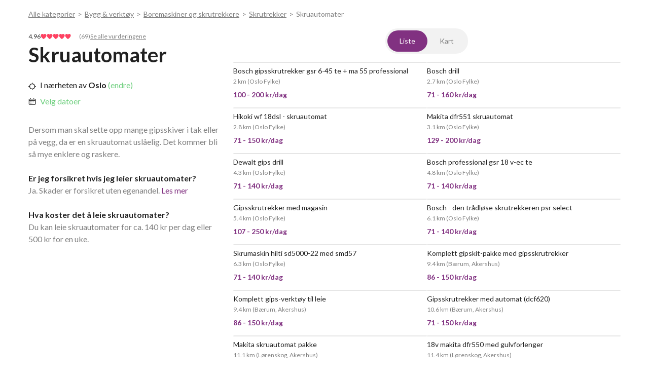

--- FILE ---
content_type: text/html; charset=utf-8
request_url: https://www.hygglo.no/category/8745-skruautomater?ref=blogg.hygglo.no
body_size: 46212
content:
<!DOCTYPE html><html lang="nb-NO"><head><meta charSet="utf-8"/><style>
html {
  font-family: '__Lato_470fb5', '__Lato_Fallback_470fb5'
}
</style><meta name="viewport" content="width=device-width, initial-scale=1.0, maximum-scale=1.0, user-scalable=0"/><link rel="icon" href="/_next/static/media/hygglo-favicon.846da1ab.ico"/><title>Lei skruautomater gjennom Hygglo</title><meta name="description" content="På Hygglo er det 156 annonser i kategorien Skruautomater som du kan leie for ca 140 kr per dag eller 500 kr for en uke. Dersom man skal sette opp mange gipsskiver i tak eller på vegg, da er en skruautomat uslåelig. Det kommer bli så mye enklere og raskere.. Skader er forsikret uten egenandel. "/><meta property="og:title" name="og:title" content="Lei skruautomater gjennom Hygglo"/><meta property="og:description" name="og:description" content="På Hygglo er det 156 annonser i kategorien Skruautomater som du kan leie for ca 140 kr per dag eller 500 kr for en uke. Dersom man skal sette opp mange gipsskiver i tak eller på vegg, da er en skruautomat uslåelig. Det kommer bli så mye enklere og raskere.. Skader er forsikret uten egenandel. "/><meta property="og:image" name="og:image" content="https://hygglo.imgix.net/products/88f12d_skruvautomat-makita-25-55mm-dfr550zx1.jpg?w=1200&amp;h=630&amp;fit=clip&amp;auto=enhance&amp;w=1200&amp;h=630&amp;fit=clip&amp;auto=compress%2Cformat&amp;mark=%2Fstatic%2Fhygglo_logo_transparent_bg.png&amp;mark-w=280&amp;mark-align=bottom%2Cright&amp;mark-pad=30"/><link rel="canonical" href="https://www.hygglo.no/category/8745-skruautomater"/><link rel="alternate" href="https://www.hygglo.se/category/8745-skruvautomat" hrefLang="sv"/><link rel="alternate" href="https://www.hygglo.no/category/8745-skruautomater" hrefLang="nb"/><link rel="alternate" href="https://www.hygglo.dk/category/8745-skruemaskine" hrefLang="da"/><link rel="alternate" href="https://www.hygglo.fi/category/8745-ruuvimeisseli" hrefLang="fi"/><link rel="preload" href="https://hygglo.imgix.net/products/8dd20b_bosch-gipsskrutrekker-gsr-6-45-te-ma-55-professional.jpg?h=275&amp;w=366&amp;dpr=2.0&amp;fit=crop&amp;auto=compress&amp;auto=enhance&amp;auto=format&amp;q=85" as="image" fetchpriority="high"/><link rel="preload" href="https://hygglo.imgix.net/products/6ac406_bosch-drill.jpg?h=275&amp;w=366&amp;dpr=2.0&amp;fit=crop&amp;auto=compress&amp;auto=enhance&amp;auto=format&amp;q=85" as="image" fetchpriority="high"/><link rel="preload" href="https://hygglo.imgix.net/products/99f0fa86-598d-4c0a-a6a8-decd2b79f9ee.jpg?h=275&amp;w=366&amp;dpr=2.0&amp;fit=crop&amp;auto=compress&amp;auto=enhance&amp;auto=format&amp;q=85" as="image" fetchpriority="high"/><link rel="preload" href="https://hygglo.imgix.net/profiles/62d5ee_sindre-olsen.jpg?h=40&amp;w=40&amp;dpr=2.0&amp;fit=facearea&amp;auto=compress&amp;auto=enhance&amp;auto=format&amp;q=60&amp;facepad=3" as="image" fetchpriority="high"/><link rel="preload" href="https://hygglo.imgix.net/products/630c64_makita-dfr551-skruautomat.jpg?h=275&amp;w=366&amp;dpr=2.0&amp;fit=crop&amp;auto=compress&amp;auto=enhance&amp;auto=format&amp;q=85" as="image" fetchpriority="high"/><link rel="preload" href="https://hygglo.imgix.net/profiles/8fcc93_marte.jpg?h=40&amp;w=40&amp;dpr=2.0&amp;fit=facearea&amp;auto=compress&amp;auto=enhance&amp;auto=format&amp;q=60&amp;facepad=3" as="image" fetchpriority="high"/><link rel="preload" href="https://hygglo.imgix.net/products/5ce02fcc-41fd-4e53-824e-82cfb44f1173.jpg?h=275&amp;w=366&amp;dpr=2.0&amp;fit=crop&amp;auto=compress&amp;auto=enhance&amp;auto=format&amp;q=85" as="image" fetchpriority="high"/><link rel="preload" href="https://hygglo.imgix.net/profiles/b3a946_kim-rune.jpg?h=40&amp;w=40&amp;dpr=2.0&amp;fit=facearea&amp;auto=compress&amp;auto=enhance&amp;auto=format&amp;q=60&amp;facepad=3" as="image" fetchpriority="high"/><link rel="preload" href="https://hygglo.imgix.net/products/98e502cf-8fa8-4709-b2f9-1e34c8151384.jpg?h=275&amp;w=366&amp;dpr=2.0&amp;fit=crop&amp;auto=compress&amp;auto=enhance&amp;auto=format&amp;q=85" as="image" fetchpriority="high"/><meta name="next-head-count" content="23"/><meta http-equiv="X-UA-Compatible" content="IE=edge"/><link rel="preload" href="/_next/static/media/6ee7df5b3965574d-s.p.woff2" as="font" type="font/woff2" crossorigin="anonymous" data-next-font="size-adjust"/><link rel="preload" href="/_next/static/media/b5215411e8ce7768-s.p.woff2" as="font" type="font/woff2" crossorigin="anonymous" data-next-font="size-adjust"/><link rel="preload" href="/_next/static/media/756f9c755543fe29-s.p.woff2" as="font" type="font/woff2" crossorigin="anonymous" data-next-font="size-adjust"/><link rel="preload" href="/_next/static/media/25460892714ab800-s.p.woff2" as="font" type="font/woff2" crossorigin="anonymous" data-next-font="size-adjust"/><link rel="preload" href="/_next/static/media/9364c9a9ce248cb1-s.p.woff2" as="font" type="font/woff2" crossorigin="anonymous" data-next-font="size-adjust"/><link rel="preload" href="/_next/static/media/55c20a7790588da9-s.p.woff2" as="font" type="font/woff2" crossorigin="anonymous" data-next-font="size-adjust"/><link rel="preload" href="/_next/static/media/155cae559bbd1a77-s.p.woff2" as="font" type="font/woff2" crossorigin="anonymous" data-next-font="size-adjust"/><link rel="preload" href="/_next/static/media/4de1fea1a954a5b6-s.p.woff2" as="font" type="font/woff2" crossorigin="anonymous" data-next-font="size-adjust"/><link rel="preload" href="/_next/static/media/6d664cce900333ee-s.p.woff2" as="font" type="font/woff2" crossorigin="anonymous" data-next-font="size-adjust"/><link rel="preload" href="/_next/static/media/7ff6869a1704182a-s.p.woff2" as="font" type="font/woff2" crossorigin="anonymous" data-next-font="size-adjust"/><link rel="preload" href="/_next/static/css/bef45855896fc55e.css?dpl=dpl_2YKp7mDYjauiCHtau1tWPeg8UQfP" as="style"/><link rel="stylesheet" href="/_next/static/css/bef45855896fc55e.css?dpl=dpl_2YKp7mDYjauiCHtau1tWPeg8UQfP" data-n-g=""/><link rel="preload" href="/_next/static/css/e98499a4bcf664d5.css?dpl=dpl_2YKp7mDYjauiCHtau1tWPeg8UQfP" as="style"/><link rel="stylesheet" href="/_next/static/css/e98499a4bcf664d5.css?dpl=dpl_2YKp7mDYjauiCHtau1tWPeg8UQfP" data-n-p=""/><link rel="preload" href="/_next/static/css/fa9e4a64e2f511b6.css?dpl=dpl_2YKp7mDYjauiCHtau1tWPeg8UQfP" as="style"/><link rel="stylesheet" href="/_next/static/css/fa9e4a64e2f511b6.css?dpl=dpl_2YKp7mDYjauiCHtau1tWPeg8UQfP" data-n-p=""/><noscript data-n-css=""></noscript><script defer="" nomodule="" src="/_next/static/chunks/polyfills-42372ed130431b0a.js?dpl=dpl_2YKp7mDYjauiCHtau1tWPeg8UQfP"></script><script src="/_next/static/chunks/webpack-268fd4c16ddefcb8.js?dpl=dpl_2YKp7mDYjauiCHtau1tWPeg8UQfP" defer=""></script><script src="/_next/static/chunks/framework-464d243138c41a4d.js?dpl=dpl_2YKp7mDYjauiCHtau1tWPeg8UQfP" defer=""></script><script src="/_next/static/chunks/main-b66014a39f793824.js?dpl=dpl_2YKp7mDYjauiCHtau1tWPeg8UQfP" defer=""></script><script src="/_next/static/chunks/pages/_app-c558d9c2a465565d.js?dpl=dpl_2YKp7mDYjauiCHtau1tWPeg8UQfP" defer=""></script><script src="/_next/static/chunks/5372-6f38c145ee7be1f2.js?dpl=dpl_2YKp7mDYjauiCHtau1tWPeg8UQfP" defer=""></script><script src="/_next/static/chunks/3-0cf07940f9823205.js?dpl=dpl_2YKp7mDYjauiCHtau1tWPeg8UQfP" defer=""></script><script src="/_next/static/chunks/5515-92e0a9ec1d22c103.js?dpl=dpl_2YKp7mDYjauiCHtau1tWPeg8UQfP" defer=""></script><script src="/_next/static/chunks/pages/category/%5B...slugs%5D-ac290f98732311f7.js?dpl=dpl_2YKp7mDYjauiCHtau1tWPeg8UQfP" defer=""></script><script src="/_next/static/nO9plLQM20CnZ7E0G2jiy/_buildManifest.js?dpl=dpl_2YKp7mDYjauiCHtau1tWPeg8UQfP" defer=""></script><script src="/_next/static/nO9plLQM20CnZ7E0G2jiy/_ssgManifest.js?dpl=dpl_2YKp7mDYjauiCHtau1tWPeg8UQfP" defer=""></script><style id="react-native-stylesheet">[stylesheet-group="0"]{}
body{margin:0;}
button::-moz-focus-inner,input::-moz-focus-inner{border:0;padding:0;}
html{-ms-text-size-adjust:100%;-webkit-text-size-adjust:100%;-webkit-tap-highlight-color:rgba(0,0,0,0);}
input::-webkit-search-cancel-button,input::-webkit-search-decoration,input::-webkit-search-results-button,input::-webkit-search-results-decoration{display:none;}
[stylesheet-group="1"]{}
.css-11aywtz{-moz-appearance:textfield;-webkit-appearance:none;background-color:rgba(0,0,0,0.00);border-bottom-left-radius:0px;border-bottom-right-radius:0px;border-top-left-radius:0px;border-top-right-radius:0px;border:0 solid black;box-sizing:border-box;font:14px -apple-system,BlinkMacSystemFont,"Segoe UI",Roboto,Helvetica,Arial,sans-serif;margin:0px;padding:0px;resize:none;}
.css-146c3p1{background-color:rgba(0,0,0,0.00);border:0 solid black;box-sizing:border-box;color:rgba(0,0,0,1.00);display:inline;font:14px -apple-system,BlinkMacSystemFont,"Segoe UI",Roboto,Helvetica,Arial,sans-serif;list-style:none;margin:0px;padding:0px;position:relative;text-align:start;text-decoration:none;white-space:pre-wrap;word-wrap:break-word;}
.css-175oi2r{align-items:stretch;background-color:rgba(0,0,0,0.00);border:0 solid black;box-sizing:border-box;display:flex;flex-basis:auto;flex-direction:column;flex-shrink:0;list-style:none;margin:0px;min-height:0px;min-width:0px;padding:0px;position:relative;text-decoration:none;z-index:0;}
.css-1jxf684{background-color:rgba(0,0,0,0.00);border:0 solid black;box-sizing:border-box;color:inherit;display:inline;font:inherit;list-style:none;margin:0px;padding:0px;position:relative;text-align:inherit;text-decoration:none;white-space:inherit;word-wrap:break-word;}
.css-9pa8cd{bottom:0px;height:100%;left:0px;opacity:0;position:absolute;right:0px;top:0px;width:100%;z-index:-1;}
[stylesheet-group="2"]{}
.r-13awgt0{flex:1;}
.r-1awa8pu{border-bottom-color:rgba(101,119,134,1.00);border-left-color:rgba(101,119,134,1.00);border-right-color:rgba(101,119,134,1.00);border-top-color:rgba(101,119,134,1.00);}
.r-1d4xg89{border-bottom-color:rgba(170,184,194,1.00);border-left-color:rgba(170,184,194,1.00);border-right-color:rgba(170,184,194,1.00);border-top-color:rgba(170,184,194,1.00);}
.r-1f68r3u{border-bottom-color:rgba(112,112,112,1.00);border-left-color:rgba(112,112,112,1.00);border-right-color:rgba(112,112,112,1.00);border-top-color:rgba(112,112,112,1.00);}
.r-1j16mh1{border-bottom-left-radius:100%;border-bottom-right-radius:100%;border-top-left-radius:100%;border-top-right-radius:100%;}
.r-1jkafct{border-bottom-left-radius:2px;border-bottom-right-radius:2px;border-top-left-radius:2px;border-top-right-radius:2px;}
.r-1jyn79y{border-bottom-color:rgba(0,150,136,1.00);border-left-color:rgba(0,150,136,1.00);border-right-color:rgba(0,150,136,1.00);border-top-color:rgba(0,150,136,1.00);}
.r-1ll9vgx{border-bottom-color:rgba(0,122,255,1.00);border-left-color:rgba(0,122,255,1.00);border-right-color:rgba(0,122,255,1.00);border-top-color:rgba(0,122,255,1.00);}
.r-1phboty{border-bottom-style:solid;border-left-style:solid;border-right-style:solid;border-top-style:solid;}
.r-1udh08x{overflow-x:hidden;overflow-y:hidden;}
.r-4a18lf{border-bottom-color:rgba(255,0,0,1.00);border-left-color:rgba(255,0,0,1.00);border-right-color:rgba(255,0,0,1.00);border-top-color:rgba(255,0,0,1.00);}
.r-60ke3l{border-bottom-color:rgba(0,128,0,1.00);border-left-color:rgba(0,128,0,1.00);border-right-color:rgba(0,128,0,1.00);border-top-color:rgba(0,128,0,1.00);}
.r-9x6qib{border-bottom-color:rgba(204,214,221,1.00);border-left-color:rgba(204,214,221,1.00);border-right-color:rgba(204,214,221,1.00);border-top-color:rgba(204,214,221,1.00);}
.r-bb5flj{border-bottom-color:rgba(161,161,161,1.00);border-left-color:rgba(161,161,161,1.00);border-right-color:rgba(161,161,161,1.00);border-top-color:rgba(161,161,161,1.00);}
.r-crgep1{margin:0px;}
.r-d045u9{border-bottom-width:2px;border-left-width:2px;border-right-width:2px;border-top-width:2px;}
.r-edyy15{padding:8px;}
.r-fx7oqy{border-bottom-color:rgba(0,0,255,1.00);border-left-color:rgba(0,0,255,1.00);border-right-color:rgba(0,0,255,1.00);border-top-color:rgba(0,0,255,1.00);}
.r-hvic4v{display:none;}
.r-krxsd3{display:-webkit-box;}
.r-qwd59z{border-bottom-left-radius:1px;border-bottom-right-radius:1px;border-top-left-radius:1px;border-top-right-radius:1px;}
.r-rs99b7{border-bottom-width:1px;border-left-width:1px;border-right-width:1px;border-top-width:1px;}
.r-t60dpp{padding:0px;}
.r-xoduu5{display:inline-flex;}
.r-ywje51{margin:auto;}
[stylesheet-group="2.1"]{}
.r-11gswi8{padding-left:3px;padding-right:3px;}
.r-17q4wm6{margin-left:5px;margin-right:5px;}
.r-1ntr0p{padding-left:5px;padding-right:5px;}
.r-1ubuhtd{padding-left:10px;padding-right:10px;}
.r-is05cd{padding-left:8px;padding-right:8px;}
[stylesheet-group="2.2"]{}
.r-10s2tm5{left:0%;}
.r-16o8guy{right:100%;}
.r-dqe1q{right:0%;}
.r-rci37q{left:100%;}
[stylesheet-group="3"]{}
.r-105ug2t{pointer-events:auto!important;}
.r-10ptun7{height:16px;}
.r-10v3vxq{transform:scaleX(-1);}
.r-10xqauy{padding-top:env(safe-area-inset-top);}
.r-11j9u27{visibility:hidden;}
.r-11mpjr4{background-color:rgba(223,223,223,1.00);}
.r-11udlyb{background-color:rgba(0,150,136,1.00);}
.r-11yh6sk{overflow-x:hidden;}
.r-12vffkv>*{pointer-events:auto;}
.r-12vffkv{pointer-events:none!important;}
.r-136ojw6{z-index:2;}
.r-13aq9py{animation-name:r-1iq689l;}
.r-13qz1uu{width:100%;}
.r-13tjlyg{transition-duration:0.1s;}
.r-14g73ha{height:15px;}
.r-14lw9ot{background-color:rgba(255,255,255,1.00);}
.r-14sbq61{background-color:rgba(33,150,243,1.00);}
.r-150rngu{-webkit-overflow-scrolling:touch;}
.r-15d164r{margin-bottom:10px;}
.r-16y2uox{flex-grow:1;}
.r-173mzie{transform:scaleY(-1);}
.r-1777fci{justify-content:center;}
.r-17bb2tj{animation-duration:0.75s;}
.r-17hmhgr{transform:rotate(45deg);}
.r-17k89er{transform:translateY(4px) rotate(-45deg);}
.r-17leim2{background-repeat:repeat;}
.r-18u37iz{flex-direction:row;}
.r-199wky7{width:30px;}
.r-19wmn03{width:20px;}
.r-19z077z{touch-action:none;}
.r-1abnn5w{animation-play-state:paused;}
.r-1acpoxo{width:36px;}
.r-1aiqnjv{font-family:monospace,monospace;}
.r-1awozwy{align-items:center;}
.r-1ax5ac2{transform:rotate(-45deg);}
.r-1ay1djp{animation-duration:1s;}
.r-1b43r93{font-size:14px;}
.r-1b6yd1w{font-size:19px;}
.r-1b94p3d{width:15px;}
.r-1c6unfx{forced-color-adjust:none;}
.r-1d2ajep{border-right-width:1.5px;}
.r-1d2f490{left:0px;}
.r-1d5kdc7{flex-direction:column-reverse;}
.r-1dernwh{height:70%;}
.r-1ei5mc7{cursor:inherit;}
.r-1euycsn{flex-direction:row-reverse;}
.r-1ewcgjf{box-shadow:0px 1px 3px rgba(0,0,0,0.5);}
.r-1ff274t{text-align:right;}
.r-1ffj0ar{background-color:rgba(0,0,0,0.40);}
.r-1g7fiml{height:30px;}
.r-1h42j52{color:rgba(199,199,205,1.00);}
.r-1i6wzkk{-moz-transition-property:opacity;-webkit-transition-property:opacity;transition-property:opacity;}
.r-1ielgck{animation-duration:300ms;}
.r-1iln25a{word-wrap:normal;}
.r-1inkyih{font-size:17px;}
.r-1janqcz{width:16px;}
.r-1kb76zh{margin-right:8px;}
.r-1kfrs79{font-weight:600;}
.r-1ldzwu0{animation-timing-function:linear;}
.r-1loqt21{cursor:pointer;}
.r-1mlwlqe{flex-basis:auto;}
.r-1mrlafo{background-position:0;}
.r-1muvv40{animation-iteration-count:infinite;}
.r-1niwhzg{background-color:rgba(0,0,0,0.00);}
.r-1ny4l3l{outline-style:none;}
.r-1o79hvu{border-top-width:1.5px;}
.r-1ocf4r9{scroll-snap-type:y mandatory;}
.r-1otgn73{touch-action:manipulation;}
.r-1p0dtai{bottom:0px;}
.r-1pi2tsx{height:100%;}
.r-1pz39u2{align-self:stretch;}
.r-1qd0xha{font-family:-apple-system,BlinkMacSystemFont,"Segoe UI",Roboto,Helvetica,Arial,sans-serif;}
.r-1qulhi1{animation-name:r-1pzkwqh;}
.r-1r8g8re{height:36px;}
.r-1rnoaur{overflow-y:auto;}
.r-1sg8ghl{z-index:1000;}
.r-1sxrcry{background-size:auto;}
.r-1udbk01{text-overflow:ellipsis;}
.r-1uypc71{animation-timing-function:ease-in;}
.r-1w6e6rj{flex-wrap:wrap;}
.r-1wbh5a2{flex-shrink:1;}
.r-1wtj0ep{justify-content:space-between;}
.r-1wyyakw{z-index:-1;}
.r-1xcajam{position:fixed;}
.r-1xnzce8{-moz-user-select:text;-webkit-user-select:text;user-select:text;}
.r-1xzupcd{width:13px;}
.r-1yef0xd{animation-name:r-11cv4x;}
.r-1ym3vfp{background-color:rgba(208,212,218,1.00);}
.r-2eszeu::-webkit-scrollbar{display:none}
.r-2eszeu{scrollbar-width:none;}
.r-30o5oe{-moz-appearance:none;-ms-appearance:none;-webkit-appearance:none;appearance:none;}
.r-3s2u2q{white-space:nowrap;}
.r-417010{z-index:0;}
.r-4gszlv{background-size:cover;}
.r-4v7adb{height:5px;}
.r-54hpgq{transform:translateY(-5px) rotate(135deg);}
.r-5kkj8d{border-top-width:1px;}
.r-633pao{pointer-events:none!important;}
.r-6dt33c{opacity:1;}
.r-6taxm2:-ms-input-placeholder{color:var(--placeholderTextColor);opacity:1;}
.r-6taxm2::-moz-placeholder{color:var(--placeholderTextColor);opacity:1;}
.r-6taxm2::-webkit-input-placeholder{color:var(--placeholderTextColor);opacity:1;}
.r-6taxm2::placeholder{color:var(--placeholderTextColor);opacity:1;}
.r-7cikom{font-size:inherit;}
.r-7q8q6z{cursor:default;}
.r-8akbws{-webkit-box-orient:vertical;}
.r-92p675{background-color:rgba(37,37,37,1.00);}
.r-97e31f{padding-bottom:env(safe-area-inset-bottom);}
.r-97wbjc{margin-left:11px;}
.r-9q7g8w{border-top-color:rgba(37,37,37,1.00);}
.r-a023e6{font-size:15px;}
.r-agouwx{transform:translateZ(0);}
.r-ah5dr5>*{pointer-events:none;}
.r-ah5dr5{pointer-events:auto!important;}
.r-al30tu{color:rgba(0,122,255,1.00);}
.r-b0o2pk{border-top-color:rgba(222,222,222,1.00);}
.r-bi4vy9{transform:translateY(100%);}
.r-buy8e9{overflow-y:hidden;}
.r-bv2aro{padding-left:env(safe-area-inset-left);}
.r-c68hjy{color:rgba(161,161,161,1.00);}
.r-cpa5s6{scroll-snap-align:start;}
.r-d7397y{left:-0.5px;}
.r-dkge59{background-color:rgba(170,184,194,1.00);}
.r-dnmrzs{max-width:100%;}
.r-drfeu3{background-color:rgba(0,0,0,0.50);}
.r-eafdt9{transition-duration:0.15s;}
.r-ebwn4k{animation-name:r-q67da2;}
.r-ehq7j7{background-size:contain;}
.r-epq5cr{height:2px;}
.r-eqz5dr{flex-direction:column;}
.r-fdjqy7{text-align:left;}
.r-fpub7{color:rgba(0,0,0,0.00);}
.r-g3mlsw{animation-name:r-t2lo5v;}
.r-ghxds0{transform:translateY(0%);}
.r-gtdqiz{position:-webkit-sticky;position:sticky;}
.r-howw7u{color:rgba(255,0,0,1.00);}
.r-hxflta{padding-right:env(safe-area-inset-right);}
.r-ipm5af{top:0px;}
.r-jwli3a{color:rgba(255,255,255,1.00);}
.r-k200y{align-self:flex-start;}
.r-kf5qoz{left:-5.5px;}
.r-lfnkf6{background-color:rgba(35,35,35,1.00);}
.r-lltvgl{overflow-x:auto;}
.r-lrvibr{-moz-user-select:none;-webkit-user-select:none;user-select:none;}
.r-majxgm{font-weight:500;}
.r-mfh4gg{scroll-snap-type:x mandatory;}
.r-mhe3cw{z-index:10;}
.r-mqqhkj{background-color:rgba(248,248,248,1.00);}
.r-mszm1p{padding-right:11px;}
.r-n6v787{font-size:13px;}
.r-njp1lv{padding-top:1px;}
.r-nvplwv{animation-timing-function:ease-out;}
.r-orgf3d{opacity:0;}
.r-q4m81j{text-align:center;}
.r-rs94m5{background-image:url("[data-uri]");}
.r-sfbmgh{z-index:9999;}
.r-tmtnm0{height:45px;}
.r-tsynxw{text-transform:uppercase;}
.r-u6sd8q{background-repeat:no-repeat;}
.r-u8s1d{position:absolute;}
.r-u92y06{background-color:rgba(255,165,0,1.00);}
.r-uoibet{transform:rotate(180deg);}
.r-ur6pnr{height:42px;}
.r-uzqwk8{margin-left:22px;}
.r-van48c{caret-color:transparent;}
.r-vvn4in{background-position:center;}
.r-x3cy2q{background-size:100% 100%;}
.r-xx3c9p{animation-name:r-imtty0;}
.r-z80fyv{height:20px;}
.r-zchlnj{right:0px;}
.r-zl2h9q{margin-bottom:2px;}
@-webkit-keyframes r-11cv4x{0%{transform:rotate(0deg);}100%{transform:rotate(360deg);}}
@-webkit-keyframes r-1iq689l{0%{transform:translateY(0%);}100%{transform:translateY(100%);}}
@-webkit-keyframes r-1pzkwqh{0%{transform:translateY(100%);}100%{transform:translateY(0%);}}
@-webkit-keyframes r-imtty0{0%{opacity:0;}100%{opacity:1;}}
@-webkit-keyframes r-q67da2{0%{transform:translateX(-100%);}100%{transform:translateX(400%);}}
@-webkit-keyframes r-t2lo5v{0%{opacity:1;}100%{opacity:0;}}
@keyframes r-11cv4x{0%{transform:rotate(0deg);}100%{transform:rotate(360deg);}}
@keyframes r-1iq689l{0%{transform:translateY(0%);}100%{transform:translateY(100%);}}
@keyframes r-1pzkwqh{0%{transform:translateY(100%);}100%{transform:translateY(0%);}}
@keyframes r-imtty0{0%{opacity:0;}100%{opacity:1;}}
@keyframes r-q67da2{0%{transform:translateX(-100%);}100%{transform:translateX(400%);}}
@keyframes r-t2lo5v{0%{opacity:1;}100%{opacity:0;}}</style><style>:root ._dsp-flex{display:flex;}
:root ._ai-stretch{align-items:stretch;}
:root ._fb-auto{flex-basis:auto;}
:root ._bxs-border-box{box-sizing:border-box;}
:root ._pos-relative{position:relative;}
:root ._mih-0px{min-height:0px;}
:root ._miw-0px{min-width:0px;}
:root ._fs-0{flex-shrink:0;}
:root ._w-10037{width:100%;}
:root ._fd-column{flex-direction:column;}
:root ._fg-1{flex-grow:1;}
:root ._pos-fixed{position:fixed;}
:root ._pe-box-none>*{pointer-events:auto !important;} :root ._pe-box-none{pointer-events:none !important;}
:root ._t-0px{top:0px;}
:root ._b-0px{bottom:0px;}
:root ._l-0px{left:0px;}
:root ._r-0px{right:0px;}
:root ._maw-10037{max-width:100%;}
:root ._zi-100000{z-index:100000;}
@media (min-width: 661px){:root:root:root:root ._pb-_desktop_t-space-scr100302{padding-bottom:var(--t-space-screen);}}
:root ._fs-1{flex-shrink:1;}
:root ._h-10037{height:100%;}
:root ._mr-auto{margin-right:auto;}
:root ._ml-auto{margin-left:auto;}
:root ._pb-96px{padding-bottom:96px;}
:root ._bg-background{background-color:var(--background);}
:root ._pt-0px{padding-top:0px;}
:root ._pr-0px{padding-right:0px;}
:root ._pl-0px{padding-left:0px;}
:root ._gap-t-space-6{gap:var(--t-space-6);}
@media (min-width: 1021px){:root:root:root:root:root:root:root:root:root:root:root ._fd-_gtMd_row{flex-direction:row;}}
@media (min-width: 1021px){:root:root:root:root:root:root:root:root:root:root:root ._ai-_gtMd_flex-start{align-items:flex-start;}}
:root ._gap-t-space-3{gap:var(--t-space-3);}
:root ._fd-row{flex-direction:row;}
:root ._h-300px{height:300px;}
:root ._jc-center{justify-content:center;}
:root ._ai-center{align-items:center;}
:root ._t-t-space-3{top:var(--t-space-3);}
:root ._r-t-space-3{right:var(--t-space-3);}
:root ._pos-absolute{position:absolute;}
:root ._zi-1{z-index:1;}
:root ._w-20px{width:20px;}
:root ._h-20px{height:20px;}
:root ._gap-t-space-1{gap:var(--t-space-1);}
:root ._w-96px{width:96px;}
:root ._h-96px{height:96px;}
:root ._dsp-inline{display:inline;}
:root ._ww-break-word{word-wrap:break-word;}
:root ._whiteSpace-pre-wrap{white-space:pre-wrap;}
:root ._mt-0px{margin-top:0px;}
:root ._mr-0px{margin-right:0px;}
:root ._mb-0px{margin-bottom:0px;}
:root ._ml-0px{margin-left:0px;}
:root ._ff-f-family{font-family:var(--f-family);}
:root ._fow-f-weight-bo3448{font-weight:var(--f-weight-bold);}
:root ._fos-32px{font-size:32px;}
:root ._lh-40px{line-height:40px;}
:root ._col-white{color:var(--white);}
:root ._fow-f-weight-re98715119{font-weight:var(--f-weight-regular);}
:root ._fos-16px{font-size:16px;}
:root ._lh-24px{line-height:24px;}
:root ._ussel-auto{user-select:auto;-webkit-user-select:auto;}
:root ._whiteSpace-normal{white-space:normal;}
@media (min-width: 1021px){:root:root:root:root:root:root:root:root:root:root:root ._w-_gtMd_450px{width:450px;}}
@media (min-width: 1021px){:root:root:root:root:root:root:root:root:root:root:root ._mr-_gtMd_0px{margin-right:0px;}}
@media (min-width: 1021px){:root:root:root:root:root:root:root:root:root:root:root ._ml-_gtMd_0px{margin-left:0px;}}
:root ._mr-t-space-scr100302{margin-right:var(--t-space-screen);}
:root ._ml-t-space-scr100302{margin-left:var(--t-space-screen);}
:root ._w-auto{width:auto;}
:root ._btlr-t-radius-2{border-top-left-radius:var(--t-radius-2);}
:root ._btrr-t-radius-2{border-top-right-radius:var(--t-radius-2);}
:root ._bbrr-t-radius-2{border-bottom-right-radius:var(--t-radius-2);}
:root ._bblr-t-radius-2{border-bottom-left-radius:var(--t-radius-2);}
:root ._btw-1px{border-top-width:1px;}
:root ._brw-1px{border-right-width:1px;}
:root ._bbw-1px{border-bottom-width:1px;}
:root ._blw-1px{border-left-width:1px;}
:root ._bts-solid{border-top-style:solid;}
:root ._brs-solid{border-right-style:solid;}
:root ._bbs-solid{border-bottom-style:solid;}
:root ._bls-solid{border-left-style:solid;}
:root ._btc-surface{border-top-color:var(--surface);}
:root ._brc-surface{border-right-color:var(--surface);}
:root ._bbc-surface{border-bottom-color:var(--surface);}
:root ._blc-surface{border-left-color:var(--surface);}
:root ._pt-24px{padding-top:24px;}
:root ._pr-24px{padding-right:24px;}
:root ._pb-24px{padding-bottom:24px;}
:root ._pl-24px{padding-left:24px;}
:root ._gap-t-space-2{gap:var(--t-space-2);}
:root ._ai-flex-start{align-items:flex-start;}
:root ._bxsh-0px20px20px1771525086{box-shadow:0px 20px 20px rgba(0,0,0,0.1);}
:root ._gap-t-space-0--53{gap:var(--t-space-0--5);}
:root ._w-100px{width:100px;}
:root ._w-16px{width:16px;}
:root ._h-16px{height:16px;}
:root ._fos-f-size-1{font-size:var(--f-size-1);}
:root ._col-muted{color:var(--muted);}
:root ._col-foreground{color:var(--foreground);}
:root:root  ._bg-0active-primaryDark:active{background-color:var(--primaryDark) !important;}
@media (hover) {:root  ._bg-0hover-primaryDark:hover{background-color:var(--primaryDark) !important;}}
:root ._o-1{opacity:1;}
:root ._cur-pointer{cursor:pointer;}
:root ._bg-primary{background-color:var(--primary);}
:root ._col-primaryFore1237460601{color:var(--primaryForeground);}
:root ._pr-t-space-3{padding-right:var(--t-space-3);}
:root ._pl-t-space-3{padding-left:var(--t-space-3);}
:root ._pt-t-space-1--53{padding-top:var(--t-space-1--5);}
:root ._pb-t-space-1--53{padding-bottom:var(--t-space-1--5);}
:root ._mt-auto{margin-top:auto;}
:root ._cur-inherit{cursor:inherit;}
:root ._lh-18px{line-height:18px;}
:root ._fos-14px{font-size:14px;}
@media (max-width: 1020px){:root:root:root:root:root:root ._pr-_md_t-space-scr100302{padding-right:var(--t-space-screen);}}
@media (max-width: 1020px){:root:root:root:root:root:root ._pl-_md_t-space-scr100302{padding-left:var(--t-space-screen);}}
:root ._gap-t-space-0{gap:var(--t-space-0);}
@media (min-width: 1021px){:root:root:root:root:root:root:root:root:root:root:root ._ai-_gtMd_center{align-items:center;}}
@media (min-width: 1021px){:root:root:root:root:root:root:root:root:root:root:root ._jc-_gtMd_space-betwe3241{justify-content:space-between;}}
:root ._fos-24px{font-size:24px;}
:root ._lh-32px{line-height:32px;}
:root ._col-primary{color:var(--primary);}
@media (min-width: 1021px){:root:root:root:root:root:root:root:root:root:root:root ._maw-_gtMd_300px{max-width:300px;}}
@media (max-width: 660px){:root:root:root ._maw-_mobile_10037{max-width:100%;}}
@media (max-width: 660px){:root:root:root ._mt-_mobile_t-space-2{margin-top:var(--t-space-2);}}
:root ._btc-border{border-top-color:var(--border);}
:root ._brc-border{border-right-color:var(--border);}
:root ._bbc-border{border-bottom-color:var(--border);}
:root ._blc-border{border-left-color:var(--border);}
:root ._btlr-8px{border-top-left-radius:8px;}
:root ._btrr-8px{border-top-right-radius:8px;}
:root ._bbrr-8px{border-bottom-right-radius:8px;}
:root ._bblr-8px{border-bottom-left-radius:8px;}
:root ._bg-input{background-color:var(--input);}
:root ._pl-t-space-2{padding-left:var(--t-space-2);}
:root ._pr-t-space-1{padding-right:var(--t-space-1);}
:root ._h-38px{height:38px;}
:root ._bxsh-0px2px4pxco1206146374{box-shadow:0px 2px 4px color-mix(in srgb, var(--shadow) 10%, transparent);}
:root ._mr-t-space-1{margin-right:var(--t-space-1);}
:root ._w-18px{width:18px;}
:root ._h-18px{height:18px;}
@media (hover) {:root  ._cur-0hover-text:hover{cursor:text !important;}}
:root ._h-36px{height:36px;}
:root ._w-14px{width:14px;}
:root ._h-12px{height:12px;}
:root ._ml-t-space-0--53{margin-left:var(--t-space-0--5);}
:root ._fow-f-weight-me3083741{font-weight:var(--f-weight-medium);}
:root ._fos-12px{font-size:12px;}
:root ._background-surface{background:var(--surface);}
:root ._pt-t-space-2{padding-top:var(--t-space-2);}
:root ._pr-t-space-2{padding-right:var(--t-space-2);}
:root ._pb-t-space-2{padding-bottom:var(--t-space-2);}
:root ._fos-f-size-0{font-size:var(--f-size-0);}
@media (hover) {:root  ._col-0hover-secondaryDa3641:hover{color:var(--secondaryDark) !important;}}
:root ._h-t-size-mobi1188754879{height:var(--t-size-mobileMenuHeight);}
:root ._mt-t-space-2{margin-top:var(--t-space-2);}
:root ._maw-1200px{max-width:1200px;}
:root ._pb-0px{padding-bottom:0px;}
@media (max-width: 660px){:root:root:root ._dsp-_mobile_none{display:none;}}
:root ._fw-wrap{flex-wrap:wrap;}
:root ._pr-t-space-scr100302{padding-right:var(--t-space-screen);}
:root ._pl-t-space-scr100302{padding-left:var(--t-space-screen);}
:root:root  ._o-0active-0--7:active{opacity:0.7 !important;}
:root ._textDecorationLine-underline{text-decoration-line:underline;}
:root ._mr-5px{margin-right:5px;}
:root ._ml-5px{margin-left:5px;}
:root ._textDecorationLine-none{text-decoration-line:none;}
@media (min-width: 1021px){:root:root:root:root:root:root:root:root:root:root:root ._gap-_gtMd_t-space-4{gap:var(--t-space-4);}}
:root ._dsp-contents{display:contents;}
@media (min-width: 661px){:root:root:root:root ._dsp-_desktop_none{display:none;}}
:root ._pt-t-space-1{padding-top:var(--t-space-1);}
:root ._whiteSpace-nowrap{white-space:nowrap;}
:root ._ox-hidden{overflow-x:hidden;}
:root ._oy-hidden{overflow-y:hidden;}
:root ._textOverflow-ellipsis{text-overflow:ellipsis;}
:root ._fow-f-weight-li102323{font-weight:var(--f-weight-light);}
:root ._w-76px{width:76px;}
:root ._w-12px{width:12px;}
:root ._w-80px{width:80px;}
@media (hover) {:root  ._cur-0hover-pointer:hover{cursor:pointer !important;}}
:root ._mb-t-space-2{margin-bottom:var(--t-space-2);}
@media (min-width: 1021px){:root:root:root:root:root:root:root:root:root:root:root ._fs-_gtMd_2{flex-shrink:2;}}
@media (min-width: 1021px){:root:root:root:root:root:root:root:root:root:root:root ._pt-_gtMd_t-space-1--53{padding-top:var(--t-space-1--5);}}
@media (min-width: 1021px){:root:root:root:root:root:root:root:root:root:root:root ._pl-_gtMd_t-space-scr100302{padding-left:var(--t-space-screen);}}
@media (min-width: 661px){:root:root:root:root ._dsp-_desktop_flex{display:flex;}}
:root ._dsp-none{display:none;}
:root ._mt-t-space-1{margin-top:var(--t-space-1);}
:root ._mb-t-space-3{margin-bottom:var(--t-space-3);}
:root ._fos-40px{font-size:40px;}
:root ._lh-48px{line-height:48px;}
@media (min-width: 661px){:root:root:root:root ._mb-_desktop_t-space-3{margin-bottom:var(--t-space-3);}}
:root ._mb-t-space-1{margin-bottom:var(--t-space-1);}
:root ._mt-5px{margin-top:5px;}
:root ._w-15px{width:15px;}
:root ._h-15px{height:15px;}
@media (hover) {:root  ._col-0hover-foregroundL3230378:hover{color:var(--foregroundLight) !important;}}
@media (hover) {:root  ._col-0hover-accentDark:hover{color:var(--accentDark) !important;}}
:root ._col-accent{color:var(--accent);}
@media (hover) {:root  ._col-0hover-primaryLigh116:hover{color:var(--primaryLight) !important;}}
@media (max-width: 1020px){:root:root:root:root:root:root ._dsp-_md_none{display:none;}}
:root ._tt-uppercase{text-transform:uppercase;}
:root ._mb-t-space-6{margin-bottom:var(--t-space-6);}
@media (min-width: 1021px){:root:root:root:root:root:root:root:root:root:root:root ._fg-_gtMd_1{flex-grow:1;}}
@media (min-width: 1021px){:root:root:root:root:root:root:root:root:root:root:root ._fs-_gtMd_1{flex-shrink:1;}}
@media (min-width: 1021px){:root:root:root:root:root:root:root:root:root:root:root ._fb-_gtMd_auto{flex-basis:auto;}}
:root ._fg-0{flex-grow:0;}
:root ._bg-surface{background-color:var(--surface);}
:root ._pt-t-space-0--53{padding-top:var(--t-space-0--5);}
:root ._pr-t-space-0--53{padding-right:var(--t-space-0--5);}
:root ._pb-t-space-0--53{padding-bottom:var(--t-space-0--5);}
:root ._pl-t-space-0--53{padding-left:var(--t-space-0--5);}
:root ._btlr-t-radius-3{border-top-left-radius:var(--t-radius-3);}
:root ._btrr-t-radius-3{border-top-right-radius:var(--t-radius-3);}
:root ._bbrr-t-radius-3{border-bottom-right-radius:var(--t-radius-3);}
:root ._bblr-t-radius-3{border-bottom-left-radius:var(--t-radius-3);}
:root ._col-surface{color:var(--surface);}
:root ._btc-primary{border-top-color:var(--primary);}
:root ._brc-primary{border-right-color:var(--primary);}
:root ._bbc-primary{border-bottom-color:var(--primary);}
:root ._blc-primary{border-left-color:var(--primary);}
:root ._fb-1px{flex-basis:1px;}
:root ._w-302px{width:302px;}
:root ._aspectRatio-1--33333333331508756256{aspect-ratio:1.3333333333333333;}
:root ._bbrr-24px{border-bottom-right-radius:24px;}
:root ._btlr-24px{border-top-left-radius:24px;}
:root ._bblr-6px{border-bottom-left-radius:6px;}
:root ._btrr-6px{border-top-right-radius:6px;}
:root ._t-t-space-1{top:var(--t-space-1);}
:root ._r-t-space-1{right:var(--t-space-1);}
:root ._gap-t-space-1--53{gap:var(--t-space-1--5);}
:root ._fos-10px{font-size:10px;}
:root ._lh-16px{line-height:16px;}
:root ._btlr-t-radius-0-1448{border-top-left-radius:var(--t-radius-0--5);}
:root ._btrr-t-radius-0-1448{border-top-right-radius:var(--t-radius-0--5);}
:root ._bbrr-t-radius-0-1448{border-bottom-right-radius:var(--t-radius-0--5);}
:root ._bblr-t-radius-0-1448{border-bottom-left-radius:var(--t-radius-0--5);}
:root ._pl-t-space-1{padding-left:var(--t-space-1);}
:root ._w-24px{width:24px;}
:root ._h-24px{height:24px;}
:root ._b-t-space-1{bottom:var(--t-space-1);}
:root ._l-t-space-1{left:var(--t-space-1);}
:root ._w-40px{width:40px;}
:root ._h-40px{height:40px;}
@media (min-width: 661px){:root:root:root:root ._mt-_desktop_t-space-1{margin-top:var(--t-space-1);}}
:root ._mt-t-space-1--53{margin-top:var(--t-space-1--5);}
:root ._mt-t-space-0--53{margin-top:var(--t-space-0--5);}
:root ._jc-space-betwe3241{justify-content:space-between;}
:root ._w-95--04px{width:95.04px;}
:root ._mt-t-space-3{margin-top:var(--t-space-3);}
@media (min-width: 661px){:root:root:root:root ._h-_desktop_auto{height:auto;}}
@media (min-width: 661px){:root:root:root:root ._fg-_desktop_0{flex-grow:0;}}
@media (min-width: 661px){:root:root:root:root ._fs-_desktop_1{flex-shrink:1;}}
@media (min-width: 661px){:root:root:root:root ._fb-_desktop_auto{flex-basis:auto;}}
@media (min-width: 661px){:root:root:root:root ._btlr-_desktop_t-radius-1{border-top-left-radius:var(--t-radius-1);}}
@media (min-width: 661px){:root:root:root:root ._btrr-_desktop_t-radius-1{border-top-right-radius:var(--t-radius-1);}}
@media (min-width: 661px){:root:root:root:root ._bbrr-_desktop_t-radius-1{border-bottom-right-radius:var(--t-radius-1);}}
@media (min-width: 661px){:root:root:root:root ._bblr-_desktop_t-radius-1{border-bottom-left-radius:var(--t-radius-1);}}
@media (min-width: 661px){:root:root:root:root ._aspectRatio-_desktop_1{aspect-ratio:1;}}
@media (min-width: 661px){:root:root:root:root ._mah-_desktop_480px{max-height:480px;}}
@media (min-width: 661px){:root:root:root:root ._mih-_desktop_500px{min-height:500px;}}
@media (min-width: 1021px){:root:root:root:root:root:root:root:root:root:root:root ._w-_gtMd_6737{width:67%;}}
@media (min-width: 1021px){:root:root:root:root:root:root:root:root:root:root:root ._gap-_gtMd_t-space-6{gap:var(--t-space-6);}}
:root ._r-t-space-1--53{right:var(--t-space-1--5);}
:root ._t-t-space-1--53{top:var(--t-space-1--5);}
:root ._zi-10{z-index:10;}
:root ._h-32px{height:32px;}
:root ._w-32px{width:32px;}
:root ._btlr-32px{border-top-left-radius:32px;}
:root ._btrr-32px{border-top-right-radius:32px;}
:root ._bbrr-32px{border-bottom-right-radius:32px;}
:root ._bblr-32px{border-bottom-left-radius:32px;}
:root ._zi-100{z-index:100;}
:root ._bxsh-0px4px8pxrg1854112578{box-shadow:0px 4px 8px rgba(0, 0, 0, 0.2), 0px 2px 4px color-mix(in srgb, var(--shadow) 30%, transparent);}
@media (min-width: 1021px){:root:root:root:root:root:root:root:root:root:root:root ._gap-_gtMd_t-space-3{gap:var(--t-space-3);}}
@media (min-width: 1021px){:root:root:root:root:root:root:root:root:root:root:root ._pr-_gtMd_0px{padding-right:0px;}}
@media (min-width: 1021px){:root:root:root:root:root:root:root:root:root:root:root ._pl-_gtMd_0px{padding-left:0px;}}
:root ._pt-0{padding-top:0;}
:root:root ._ox-_platformweb_hidden{overflow-x:hidden;}
:root:root ._oy-_platformweb_hidden{overflow-y:hidden;}
:root ._bg-card{background-color:var(--card);}
:root ._bxsh-0px8px20pxc1622189334{box-shadow:0px 8px 20px color-mix(in srgb, var(--shadow) 20%, transparent);}
@media (min-width: 661px){:root:root:root:root ._pr-_desktop_t-space-6{padding-right:var(--t-space-6);}}
@media (min-width: 661px){:root:root:root:root ._pl-_desktop_t-space-6{padding-left:var(--t-space-6);}}
@media (min-width: 661px){:root:root:root:root ._w-_desktop_6537{width:65%;}}
:root ._pt-t-space-3{padding-top:var(--t-space-3);}
:root ._pb-t-space-3{padding-bottom:var(--t-space-3);}
:root ._w-60px{width:60px;}
:root ._h-60px{height:60px;}
:root ._fos-f-size-5{font-size:var(--f-size-5);}
:root:root  ._col-0active-primaryDark:active{color:var(--primaryDark) !important;}
:root:root  ._btc-0active-primaryDark:active{border-top-color:var(--primaryDark) !important;}
:root:root  ._brc-0active-primaryDark:active{border-right-color:var(--primaryDark) !important;}
:root:root  ._bbc-0active-primaryDark:active{border-bottom-color:var(--primaryDark) !important;}
:root:root  ._blc-0active-primaryDark:active{border-left-color:var(--primaryDark) !important;}
@media (hover) {:root  ._col-0hover-primaryDark:hover{color:var(--primaryDark) !important;}}
@media (hover) {:root  ._btc-0hover-primaryDark:hover{border-top-color:var(--primaryDark) !important;}}
@media (hover) {:root  ._brc-0hover-primaryDark:hover{border-right-color:var(--primaryDark) !important;}}
@media (hover) {:root  ._bbc-0hover-primaryDark:hover{border-bottom-color:var(--primaryDark) !important;}}
@media (hover) {:root  ._blc-0hover-primaryDark:hover{border-left-color:var(--primaryDark) !important;}}
@media (min-width: 661px){:root:root:root:root ._mt-_desktop_t-space-2{margin-top:var(--t-space-2);}}
@media (min-width: 661px){:root:root:root:root ._w-_desktop_fit-content{width:fit-content;}}
:root ._bg-transparent{background-color:var(--transparent);}
@media (min-width: 661px){:root:root:root:root ._gap-_desktop_t-space-3{gap:var(--t-space-3);}}
:root ._whiteSpace-pre-line{white-space:pre-line;}
@media (min-width: 661px){:root:root:root:root ._pt-_desktop_t-space-3{padding-top:var(--t-space-3);}}
@media (min-width: 661px){:root:root:root:root ._pr-_desktop_t-space-3{padding-right:var(--t-space-3);}}
@media (min-width: 661px){:root:root:root:root ._pb-_desktop_t-space-3{padding-bottom:var(--t-space-3);}}
@media (min-width: 661px){:root:root:root:root ._pl-_desktop_t-space-3{padding-left:var(--t-space-3);}}
@media (min-width: 661px){:root:root:root:root ._btlr-_desktop_t-radius-4{border-top-left-radius:var(--t-radius-4);}}
@media (min-width: 661px){:root:root:root:root ._btrr-_desktop_t-radius-4{border-top-right-radius:var(--t-radius-4);}}
@media (min-width: 661px){:root:root:root:root ._bbrr-_desktop_t-radius-4{border-bottom-right-radius:var(--t-radius-4);}}
@media (min-width: 661px){:root:root:root:root ._bblr-_desktop_t-radius-4{border-bottom-left-radius:var(--t-radius-4);}}
@media (min-width: 661px){:root:root:root:root ._gap-_desktop_t-space-2{gap:var(--t-space-2);}}
:root ._w-48px{width:48px;}
:root ._tt-lowercase{text-transform:lowercase;}
:root ._mb-t-space-0--53{margin-bottom:var(--t-space-0--5);}
:root ._h-48px{height:48px;}
:root:root  ._o-0active-0--4:active{opacity:0.4 !important;}
@media (hover) {:root  ._o-0hover-0--6:hover{opacity:0.6 !important;}}
:root ._btw-0px{border-top-width:0px;}
:root ._brw-0px{border-right-width:0px;}
:root ._bbw-0px{border-bottom-width:0px;}
:root ._blw-0px{border-left-width:0px;}
@media (min-width: 661px){:root:root:root:root ._mt-_desktop_t-space-3{margin-top:var(--t-space-3);}}
@media (min-width: 661px){:root:root:root:root ._pr-_desktop_0px{padding-right:0px;}}
@media (min-width: 661px){:root:root:root:root ._pl-_desktop_0px{padding-left:0px;}}
:root ._mb-t-space-4{margin-bottom:var(--t-space-4);}
@media (min-width: 661px){:root:root:root:root ._l-_desktop_t-space-4{left:var(--t-space-4);}}
@media (min-width: 661px){:root:root:root:root ._r-_desktop_t-space-4{right:var(--t-space-4);}}
@media (min-width: 661px){:root:root:root:root ._b-_desktop_t-space-4{bottom:var(--t-space-4);}}
:root ._b-t-space-3{bottom:var(--t-space-3);}
:root ._l-t-space-3{left:var(--t-space-3);}
:root ._fw-wrap-revers101{flex-wrap:wrap-reverse;}
:root ._jc-flex-start{justify-content:flex-start;}
:root ._fd-row-reverse{flex-direction:row-reverse;}
@media (min-width: 661px){:root:root:root:root ._w-_desktop_60px{width:60px;}}
@media (min-width: 661px){:root:root:root:root ._h-_desktop_60px{height:60px;}}
:root ._zi-0{z-index:0;}
:root ._w-t-size-6{width:var(--t-size-6);}
:root ._h-t-size-6{height:var(--t-size-6);}
:root ._btlr-16px{border-top-left-radius:16px;}
:root ._btrr-16px{border-top-right-radius:16px;}
:root ._bbrr-16px{border-bottom-right-radius:16px;}
:root ._bblr-16px{border-bottom-left-radius:16px;}
:root ._w-94--88px{width:94.88px;}
:root ._pt-t-space-scr100302{padding-top:var(--t-space-screen);}
:root ._ta-center{text-align:center;}
:root ._w-71--199999999734361025{width:71.19999999999999px;}
@media (min-width: 1021px){:root:root:root:root:root:root:root:root:root:root:root ._dsp-_gtMd_none{display:none;}}
:root ._rowGap-t-space-0--53{row-gap:var(--t-space-0--5);}
:root ._pb-t-space-1{padding-bottom:var(--t-space-1);}
:root:root ._w-_platformweb_fit-content{width:fit-content;}
:root ._btlr-1000px{border-top-left-radius:1000px;}
:root ._btrr-1000px{border-top-right-radius:1000px;}
:root ._bbrr-1000px{border-bottom-right-radius:1000px;}
:root ._bblr-1000px{border-bottom-left-radius:1000px;}
:root ._bg-primaryFore1237460601{background-color:var(--primaryForeground);}
:root ._pr-t-space-2--53{padding-right:var(--t-space-2--5);}
:root ._pl-t-space-2--53{padding-left:var(--t-space-2--5);}
:root ._h-t-size-4{height:var(--t-size-4);}
:root ._mih-40px{min-height:40px;}
:root ._w-90--08px{width:90.08px;}
:root ._w-85--28px{width:85.28px;}
:root ._w-74--3448275861443660159{width:74.34482758620689px;}
:root ._w-90--72px{width:90.72px;}
@media (max-width: 660px){:root:root:root ._dsp-_mobile_flex{display:flex;}}
:root ._h-64px{height:64px;}
:root:root ._pos-_platformweb_fixed{position:fixed;}
:root:root ._t-_platformweb_0px{top:0px;}
:root:root ._l-_platformweb_0px{left:0px;}
:root:root ._r-_platformweb_0px{right:0px;}
:root ._zi-1000{z-index:1000;}
:root ._pt-t-space-2--53{padding-top:var(--t-space-2--5);}
:root ._ac-center{align-content:center;}
:root ._mah-2--4em{max-height:2.4em;}
:root ._ai-flex-end{align-items:flex-end;}
:root ._w-30px{width:30px;}
:root ._h-30px{height:30px;}
@media (min-width: 661px){:root:root:root:root ._fd-_desktop_row{flex-direction:row;}}
@media (min-width: 661px){:root:root:root:root ._jc-_desktop_space-betwe3241{justify-content:space-between;}}
@media (min-width: 661px){:root:root:root:root ._ai-_desktop_baseline{align-items:baseline;}}
@media (min-width: 661px){:root:root:root:root ._w-_desktop_3037{width:30%;}}
:root ._fost-italic{font-style:italic;}
:root:root  ._bg-0active-accentDark:active{background-color:var(--accentDark) !important;}
@media (hover) {:root  ._bg-0hover-accentDark:hover{background-color:var(--accentDark) !important;}}
:root ._col-accentForeg108704142{color:var(--accentForeground);}
:root ._bg-accent{background-color:var(--accent);}
:root ._w-91--68px{width:91.68px;}
:root ._w-75--526315789528920154{width:75.52631578947368px;}
:root ._w-87--52px{width:87.52px;}
:root ._w-92px{width:92px;}
:root ._w-91--36px{width:91.36px;}
:root ._col-foregroundL3230378{color:var(--foregroundLight);}
:root ._w-94--4px{width:94.4px;}
:root ._w-94--72px{width:94.72px;}
:root ._bg-destructive{background-color:var(--destructive);}
:root ._btlr-t-radius-1{border-top-left-radius:var(--t-radius-1);}
:root ._btrr-t-radius-1{border-top-right-radius:var(--t-radius-1);}
:root ._bbrr-t-radius-1{border-bottom-right-radius:var(--t-radius-1);}
:root ._bblr-t-radius-1{border-bottom-left-radius:var(--t-radius-1);}
:root ._mr-t-space-1--53{margin-right:var(--t-space-1--5);}
:root ._col-background{color:var(--background);}
@media (min-width: 661px){:root:root:root:root ._fos-_desktop_14px{font-size:14px;}}
@media (min-width: 661px){:root:root:root:root ._fow-_desktop_f-weight-me3083741{font-weight:var(--f-weight-medium);}}
@media (min-width: 661px){:root:root:root:root ._lh-_desktop_18px{line-height:18px;}}
:root ._w-91--2px{width:91.2px;}
:root ._w-88px{width:88px;}
@media (min-width: 1281px){:root:root:root:root:root:root:root:root:root:root:root:root ._fd-_gtLg_row{flex-direction:row;}}
:root ._bbrr-t-radius-5{border-bottom-right-radius:var(--t-radius-5);}
@media (min-width: 661px){:root:root:root:root ._h-_desktop_550px{height:550px;}}
:root ._h-400px{height:400px;}
:root ._pb-t-space-5{padding-bottom:var(--t-space-5);}
@media (min-width: 661px){:root:root:root:root ._fos-_desktop_48px{font-size:48px;}}
:root ._fos-f-size-6{font-size:var(--f-size-6);}
:root ._lh-56px{line-height:56px;}
:root ._fow-bold{font-weight:bold;}
:root ._fos-f-size-3{font-size:var(--f-size-3);}
@media (min-width: 661px){:root:root:root:root ._maw-_desktop_720px{max-width:720px;}}
:root ._als-center{align-self:center;}
:root ._btlr-100px{border-top-left-radius:100px;}
:root ._btrr-100px{border-top-right-radius:100px;}
:root ._bbrr-100px{border-bottom-right-radius:100px;}
:root ._bblr-100px{border-bottom-left-radius:100px;}
:root ._h-58px{height:58px;}
:root ._h-56px{height:56px;}
@media (hover) {:root  ._o-0hover-0--3:hover{opacity:0.3 !important;}}
:root:root  ._o-0active-0--3:active{opacity:0.3 !important;}
:root ._o-0--3{opacity:0.3;}
:root ._mah-42px{max-height:42px;}
:root ._mih-42px{min-height:42px;}
@media (min-width: 1281px){:root:root:root:root:root:root:root:root:root:root:root:root ._w-_gtLg_438px{width:438px;}}
@media (min-width: 1281px){:root:root:root:root:root:root:root:root:root:root:root:root ._pt-_gtLg_t-space-4{padding-top:var(--t-space-4);}}
@media (min-width: 1281px){:root:root:root:root:root:root:root:root:root:root:root:root ._pr-_gtLg_t-space-4{padding-right:var(--t-space-4);}}
@media (min-width: 1281px){:root:root:root:root:root:root:root:root:root:root:root:root ._pb-_gtLg_t-space-4{padding-bottom:var(--t-space-4);}}
@media (min-width: 1281px){:root:root:root:root:root:root:root:root:root:root:root:root ._pl-_gtLg_t-space-4{padding-left:var(--t-space-4);}}
:root ._gap-t-space-5{gap:var(--t-space-5);}
:root ._mt-t-space-5{margin-top:var(--t-space-5);}
:root ._mih-300px{min-height:300px;}
:root ._w-94--24px{width:94.24px;}
:root ._w-83--2px{width:83.2px;}
:root ._pt-t-space-5{padding-top:var(--t-space-5);}
:root ._ml-t-space-1{margin-left:var(--t-space-1);}
:root ._pr-t-space-5{padding-right:var(--t-space-5);}
:root ._pl-t-space-5{padding-left:var(--t-space-5);}
:root ._w-358px{width:358px;}
:root ._ml-t-space-2{margin-left:var(--t-space-2);}
:root ._dsp--webkit-box{display:-webkit-box;}
:root ._mb-t-space-1--53{margin-bottom:var(--t-space-1--5);}
:root ._WebkitLineClamp-2{-webkit-line-clamp:2;}
:root ._WebkitBoxOrient-vertical{-webkit-box-orient:vertical;}
:root ._fw-nowrap{flex-wrap:nowrap;}
@media (hover) {:root  ._textDecorationLine-0hover-underline:hover{text-decoration-line:underline !important;}}
@media (max-width: 660px){:root:root:root ._gap-_mobile_t-space-1--53{gap:var(--t-space-1--5);}}
@media (max-width: 660px){:root:root:root ._ai-_mobile_center{align-items:center;}}
@media (min-width: 661px){:root:root:root:root ._fd-_desktop_column{flex-direction:column;}}
@media (min-width: 661px){:root:root:root:root ._ai-_desktop_center{align-items:center;}}
:root ._btlr-t-radius-tr3728{border-top-left-radius:var(--t-radius-true);}
:root ._btrr-t-radius-tr3728{border-top-right-radius:var(--t-radius-true);}
:root ._bbrr-t-radius-tr3728{border-bottom-right-radius:var(--t-radius-true);}
:root ._bblr-t-radius-tr3728{border-bottom-left-radius:var(--t-radius-true);}
:root ._fb-2037{flex-basis:20%;}
:root ._miw-300px{min-width:300px;}
:root ._bxsh-0px10px20px895624998{box-shadow:0px 10px 20px color-mix(in srgb, var(--shadow) 10%, transparent);}
@media (min-width: 661px){:root:root:root:root ._ta-_desktop_center{text-align:center;}}
:root ._fos-f-size-2{font-size:var(--f-size-2);}
:root ._lh-f-lineHeigh112921{line-height:var(--f-lineHeight-2);}
:root ._fb-4037{flex-basis:40%;}
@media (min-width: 1021px){:root:root:root:root:root:root:root:root:root:root:root ._mb-_gtMd_t-space-2{margin-bottom:var(--t-space-2);}}
:root ._w-104px{width:104px;}
:root ._h-104px{height:104px;}
:root ._btlr-52px{border-top-left-radius:52px;}
:root ._btrr-52px{border-top-right-radius:52px;}
:root ._bbrr-52px{border-bottom-right-radius:52px;}
:root ._bblr-52px{border-bottom-left-radius:52px;}
:root ._w-72px{width:72px;}
@media (min-width: 1021px){:root:root:root:root:root:root:root:root:root:root:root ._fos-_gtMd_24px{font-size:24px;}}
@media (min-width: 1021px){:root:root:root:root:root:root:root:root:root:root:root ._lh-_gtMd_27px{line-height:27px;}}
:root ._w-74--645161290502682594{width:74.64516129032258px;}
:root ._w-86--4px{width:86.4px;}
@media (min-width: 661px){:root:root:root:root ._gap-_desktop_t-space-4{gap:var(--t-space-4);}}
@media (min-width: 661px){:root:root:root:root ._mt-_desktop_0px{margin-top:0px;}}
:root ._w-125px{width:125px;}
:root ._h-125px{height:125px;}
:root ._btlr-t-radius-10{border-top-left-radius:var(--t-radius-10);}
:root ._btrr-t-radius-10{border-top-right-radius:var(--t-radius-10);}
:root ._bbrr-t-radius-10{border-bottom-right-radius:var(--t-radius-10);}
:root ._bblr-t-radius-10{border-bottom-left-radius:var(--t-radius-10);}
:root ._fos-f-size-4{font-size:var(--f-size-4);}
:root ._w-93--28px{width:93.28px;}
:root ._h-0px{height:0px;}
:root ._mah-0px{max-height:0px;}
:root ._transform-translateY-1736186894{transform:translateY(-0.5px);}
:root ._w-82--08px{width:82.08px;}
:root ._w-93--92px{width:93.92px;}
:root ._w-75--6666666662016899329{width:75.66666666666667px;}
:root ._w-88--48px{width:88.48px;}
:root ._w-75--7847533631479358343{width:75.7847533632287px;}
:root ._w-95--84px{width:95.84px;}
:root ._w-95--52px{width:95.52px;}
:root ._w-74px{width:74px;}
:root ._w-92--8px{width:92.8px;}
:root ._w-74--930693069556132453{width:74.93069306930693px;}
:root ._w-93--76px{width:93.76px;}
:root ._w-74--8000000001070512633{width:74.80000000000001px;}
:root ._w-74--4347826081931936358{width:74.43478260869566px;}
:root ._w-94--56px{width:94.56px;}
:root ._w-75--8301886791330246783{width:75.83018867924528px;}
:root ._w-71--058823529355327036{width:71.05882352941177px;}
:root ._w-74--821428571390361252{width:74.82142857142857px;}
:root ._w-74--5px{width:74.5px;}
:root ._pb-t-space-scr100302{padding-bottom:var(--t-space-screen);}
:root ._fd-column-reve113220{flex-direction:column-reverse;}
@media (min-width: 661px){:root:root:root:root ._pt-_desktop_t-space-4{padding-top:var(--t-space-4);}}
@media (min-width: 661px){:root:root:root:root ._pr-_desktop_t-space-4{padding-right:var(--t-space-4);}}
@media (min-width: 661px){:root:root:root:root ._pb-_desktop_t-space-4{padding-bottom:var(--t-space-4);}}
@media (min-width: 661px){:root:root:root:root ._pl-_desktop_t-space-4{padding-left:var(--t-space-4);}}
:root ._gap-t-space-4{gap:var(--t-space-4);}
:root ._o-0--5{opacity:0.5;}
@media (min-width: 661px){:root:root:root:root ._w-_desktop_t-size-6{width:var(--t-size-6);}}
@media (min-width: 661px){:root:root:root:root ._h-_desktop_t-size-6{height:var(--t-size-6);}}
@media (min-width: 661px){:root:root:root:root ._btlr-_desktop_t-radius-6{border-top-left-radius:var(--t-radius-6);}}
@media (min-width: 661px){:root:root:root:root ._btrr-_desktop_t-radius-6{border-top-right-radius:var(--t-radius-6);}}
@media (min-width: 661px){:root:root:root:root ._bbrr-_desktop_t-radius-6{border-bottom-right-radius:var(--t-radius-6);}}
@media (min-width: 661px){:root:root:root:root ._bblr-_desktop_t-radius-6{border-bottom-left-radius:var(--t-radius-6);}}
:root ._w-t-size-4{width:var(--t-size-4);}
:root ._btlr-t-radius-4{border-top-left-radius:var(--t-radius-4);}
:root ._btrr-t-radius-4{border-top-right-radius:var(--t-radius-4);}
:root ._bbrr-t-radius-4{border-bottom-right-radius:var(--t-radius-4);}
:root ._bblr-t-radius-4{border-bottom-left-radius:var(--t-radius-4);}
@media (max-width: 660px){:root:root:root ._fos-_mobile_f-size-3{font-size:var(--f-size-3);}}
@media (max-width: 660px){:root:root:root ._lh-_mobile_f-lineHeigh928858297{line-height:var(--f-lineHeight-true);}}
:root ._lh-f-lineHeigh112922{line-height:var(--f-lineHeight-3);}
:root ._bxsh-0px0px0pxco829901271{box-shadow:0px 0px 0px color-mix(in srgb, var(--shadow) 0%, transparent);}
:root ._pe-none{pointer-events:none !important;}
:root ._fow-f-weight-2{font-weight:var(--f-weight-2);}
:root ._lh-t-size-true{line-height:var(--t-size-true);}
:root ._ussel-none{user-select:none;-webkit-user-select:none;}
:root ._cur-default{cursor:default;}
:root ._h-182px{height:182px;}
:root ._pt-8px{padding-top:8px;}
:root ._pb-8px{padding-bottom:8px;}
:root ._h-180px{height:180px;}
:root:root:root:root  ._col-0disabled-muted[aria-disabled]{color:var(--muted) !important;}
:root:root ._dsp-_platformweb_flex{display:flex;}
:root:root ._bxs-_platformweb_border-box{box-sizing:border-box;}
:root ._gap-10px{gap:10px;}
@media (min-width: 1021px){:root:root:root:root:root:root:root:root:root:root:root ._w-_gtMd_calc100-0px38074892{width:calc(100% - 0px);}}
:root ._w-calc100-0px38074892{width:calc(100% - 0px);}
:root ._jc-flex-end{justify-content:flex-end;}
:root ._pt-2px{padding-top:2px;}
:root ._pb-2px{padding-bottom:2px;}
:root ._pr-3px{padding-right:3px;}
:root ._btlr-12px{border-top-left-radius:12px;}
:root ._btrr-12px{border-top-right-radius:12px;}
:root ._bbrr-12px{border-bottom-right-radius:12px;}
:root ._bblr-12px{border-bottom-left-radius:12px;}
:root ._h-8px{height:8px;}
:root ._w-8px{width:8px;}
:root ._btlr-4px{border-top-left-radius:4px;}
:root ._btrr-4px{border-top-right-radius:4px;}
:root ._bbrr-4px{border-bottom-right-radius:4px;}
:root ._bblr-4px{border-bottom-left-radius:4px;}
:root ._bg-border{background-color:var(--border);}
:root ._o-0{opacity:0;}
:root ._h-4px{height:4px;}
:root ._w-4px{width:4px;}
:root ._btlr-2px{border-top-left-radius:2px;}
:root ._btrr-2px{border-top-right-radius:2px;}
:root ._bbrr-2px{border-bottom-right-radius:2px;}
:root ._bblr-2px{border-bottom-left-radius:2px;}
:root ._maw-400px{max-width:400px;}
@media (max-width: 660px){:root:root:root ._w-_mobile_10037{width:100%;}}
@media (max-width: 660px){:root:root:root ._ml-_mobile_0px{margin-left:0px;}}
@media (min-width: 661px){:root:root:root:root ._ml-_desktop_t-space-10{margin-left:var(--t-space-10);}}
:root ._pr-t-space-8{padding-right:var(--t-space-8);}
:root ._pl-t-space-8{padding-left:var(--t-space-8);}
:root ._maw-auto{max-width:auto;}
:root ._maw-135px{max-width:135px;}
:root:root ._w-_platformweb_400px{width:400px;}
@media (max-width: 660px){:root:root:root ._l-_mobile_0px{left:0px;}}
@media (max-width: 660px){:root:root:root ._r-_mobile_0px{right:0px;}}
@media (max-width: 660px){:root:root:root ._w-_mobile_auto{width:auto;}}
:root ._mr-t-space-2{margin-right:var(--t-space-2);}
:root ._t-3537{top:35%;}
:root ._zi-2{z-index:2;}
:root ._l-calc50-432p1180324142{left:calc(50% - 432px);}
:root ._bxsh-0px4px20pxc1319468265{box-shadow:0px 4px 20px color-mix(in srgb, var(--shadow) 10%, transparent);}
:root ._w-94--08px{width:94.08px;}
:root ._w-75--538461538498411287{width:75.53846153846155px;}
:root ._w-95--36px{width:95.36px;}
:root ._w-95--2px{width:95.2px;}
:root ._w-93--12px{width:93.12px;}
:root ._w-92--48px{width:92.48px;}
:root:root  ._o-0active-0--5:active{opacity:0.5 !important;}
@media (min-width: 661px){:root:root:root:root ._gap-_desktop_t-space-5{gap:var(--t-space-5);}}
:root ._mb-t-space-5{margin-bottom:var(--t-space-5);}
:root:root  ._o-0active-0--8:active{opacity:0.8 !important;}
.t_unmounted ._transform-0enter-translateY238482201, ._transform-0enter-translateY238482201.t_unmounted{transform:translateY(20px) !important;}
.t_unmounted ._o-0enter-0, ._o-0enter-0.t_unmounted{opacity:0 !important;}
:root ._pe-auto{pointer-events:auto !important;}
:root ._transform-translateY238482201{transform:translateY(20px);}
:root ._bg-warningBack1237460601{background-color:var(--warningBackground);}
:root ._btc-warningDark{border-top-color:var(--warningDark);}
:root ._brc-warningDark{border-right-color:var(--warningDark);}
:root ._bbc-warningDark{border-bottom-color:var(--warningDark);}
:root ._blc-warningDark{border-left-color:var(--warningDark);}
:root ._col-warningFore1237460601{color:var(--warningForeground);}
:root ._w-fit-content{width:fit-content;}
:root ._btc-foreground{border-top-color:var(--foreground);}
:root ._brc-foreground{border-right-color:var(--foreground);}
:root ._bbc-foreground{border-bottom-color:var(--foreground);}
:root ._blc-foreground{border-left-color:var(--foreground);}
:root ._transform-translateY01303033{transform:translateY(0px);}
:root ._h-80px{height:80px;}
:root ._btlr-40px{border-top-left-radius:40px;}
:root ._btrr-40px{border-top-right-radius:40px;}
:root ._bbrr-40px{border-bottom-right-radius:40px;}
:root ._bblr-40px{border-bottom-left-radius:40px;}
:root ._h-74px{height:74px;}
:root ._w-74--5882352941993292702{width:74.58823529411765px;}
:root ._w-75--7321428572074623093{width:75.73214285714286px;}
:root ._w-75--7894736841420667273{width:75.78947368421053px;}
:root ._w-75--612903225413728377{width:75.61290322580645px;}
:root ._w-75--5220303131277159008{width:75.52203031371167px;}
:root ._w-68px{width:68px;}
:root ._l-calc50-216p1180324142{left:calc(50% - 216px);}
:root ._w-75--8468085101594794624{width:75.8468085106383px;}
:root ._w-70--72px{width:70.72px;}
:root ._w-75--4090287271106455617{width:75.40902872777018px;}
:root ._w-89--92px{width:89.92px;}
:root ._w-90--4px{width:90.4px;}
:root ._w-75--7249698432104068969{width:75.72496984318457px;}
:root ._h-146px{height:146px;}
:root ._h-144px{height:144px;}
:root ._pt-15px{padding-top:15px;}
:root ._pr-15px{padding-right:15px;}
:root ._pb-15px{padding-bottom:15px;}
:root ._pl-15px{padding-left:15px;}
:root ._col-success{color:var(--success);}
:root ._w-89--6px{width:89.6px;}
:root ._w-68--5px{width:68.5px;}
:root ._w-70--545454545472552699{width:70.54545454545455px;}
:root ._w-75--9095270731508883146{width:75.9095270733379px;}
:root ._w-75--4545454541332320959{width:75.45454545454545px;}
:root ._w-74--7341772152099361991{width:74.73417721518987px;}
:root ._maw-300px{max-width:300px;}
:root ._mt-t-space-6{margin-top:var(--t-space-6);}
:root ._w-73--2307692301126748093{width:73.23076923076923px;}
:root ._w-74--4px{width:74.4px;}
:root ._w-75--938618925332521955{width:75.93861892583121px;}
:root ._w-74--153846153299301146{width:74.15384615384615px;}
:root ._w-88--8px{width:88.8px;}
:root ._w-90--88px{width:90.88px;}
:root ._w-75--8206724781443696677{width:75.82067247820672px;}
:root ._w-75--425531914158780843{width:75.42553191489361px;}
:root ._h-200px{height:200px;}
:root ._w-74--536585365273293603{width:74.53658536585365px;}
:root ._w-86--88px{width:86.88px;}
:root ._w-75--636363636387216522{width:75.63636363636364px;}
:root ._w-84--64px{width:84.64px;}
:root ._w-74--9473684211215686098{width:74.94736842105263px;}
:root ._w-74--9090909091428328282{width:74.9090909090909px;}
:root ._w-74--86px{width:74.86px;}
:root ._jc-space-aroun100{justify-content:space-around;}
:root ._o-0--8{opacity:0.8;}
:root ._w-89--76px{width:89.76px;}
:root ._w-95--68px{width:95.68px;}
:root ._w-75--877800407474858761{width:75.87780040733197px;}
:root ._w-75--4782608691389516796{width:75.47826086956522px;}</style></head><body><div id="__next"><span style="display:contents" class="t_unmounted"><span class=" _dsp_contents"><span class=" t_light _dsp_contents is_Theme"><span class="_dsp_contents"><span class=" _dsp_contents is_Theme"><div class="_dsp-flex _ai-stretch _fb-auto _bxs-border-box _pos-relative _mih-0px _miw-0px _fs-0 _w-10037 _fd-column _fg-1"><div tabindex="-1" role="region" aria-label="Notifications (F8)" class="is_ViewportWrapper _dsp-flex _ai-stretch _fb-auto _bxs-border-box _pos-fixed _mih-0px _miw-0px _fs-0 _fd-column _pe-box-none _t-0px _b-0px _l-0px _r-0px _maw-10037 _zi-100000"><div tabindex="-1" class="is_ToastViewport _dsp-flex _ai-stretch _fb-auto _bxs-border-box _pos-fixed _mih-0px _miw-0px _fs-0 _fd-column _pe-box-none _maw-10037 is_ToastViewport " style="flex-direction:column;position:absolute;padding-top:var(--t-space-2);padding-right:var(--t-space-2);padding-bottom:var(--t-space-2);padding-left:var(--t-space-2);top:0px;left:0px;right:0px;z-index:100000"><div style="display:contents"></div></div></div><style>
    #nprogress {
      pointer-events: none;
    }
    #nprogress .bar {
      background: hsl(300, 45%, 35%);
      position: fixed;
      z-index: 9999;
      top: 0;
      left: 0;
      width: 100%;
      height: 3px;
    }
    #nprogress .peg {
      display: block;
      position: absolute;
      right: 0px;
      width: 100px;
      height: 100%;
      box-shadow: 0 0 10px hsl(300, 45%, 35%), 0 0 5px hsl(300, 45%, 35%);
      opacity: 1;
      -webkit-transform: rotate(3deg) translate(0px, -4px);
      -ms-transform: rotate(3deg) translate(0px, -4px);
      transform: rotate(3deg) translate(0px, -4px);
    }
    #nprogress .spinner {
      display: block;
      position: fixed;
      z-index: 1031;
      top: 15px;
      right: 15px;
    }
    #nprogress .spinner-icon {
      width: 18px;
      height: 18px;
      box-sizing: border-box;
      border: solid 2px transparent;
      border-top-color: hsl(300, 45%, 35%);
      border-left-color: hsl(300, 45%, 35%);
      border-radius: 50%;
      -webkit-animation: nprogresss-spinner 400ms linear infinite;
      animation: nprogress-spinner 400ms linear infinite;
    }
    .nprogress-custom-parent {
      overflow: hidden;
      position: relative;
    }
    .nprogress-custom-parent #nprogress .spinner,
    .nprogress-custom-parent #nprogress .bar {
      position: absolute;
    }
    @-webkit-keyframes nprogress-spinner {
      0% {
        -webkit-transform: rotate(0deg);
      }
      100% {
        -webkit-transform: rotate(360deg);
      }
    }
    @keyframes nprogress-spinner {
      0% {
        transform: rotate(0deg);
      }
      100% {
        transform: rotate(360deg);
      }
    }
  </style><script id="json-ld" type="application/ld+json">{"@context":"http://schema.org","@graph":[{"@type":"Product","name":"Hygglo","description":"Dersom man skal sette opp mange gipsskiver i tak eller på vegg, da er en skruautomat uslåelig. Det kommer bli så mye enklere og raskere.","image":"https://hygglo.imgix.net/products/88f12d_skruvautomat-makita-25-55mm-dfr550zx1.jpg","itemCondition":["http://schema.org/UsedCondition","http://schema.org/NewCondition"],"slogan":"Hygglo - Lei i stedet for å kjøpe","offers":{"@type":"AggregateOffer","availability":"http://schema.org/InStock","lowPrice":140,"highPrice":140,"priceCurrency":"NOK"},"aggregateRating":{"@type":"AggregateRating","ratingCount":69,"ratingValue":4.956521739130435}}]}</script><div class="is_ScreenBoxStatic _pb-_desktop_t-space-scr100302 _dsp-flex _ai-stretch _fb-auto _bxs-border-box _pos-relative _mih-0px _miw-0px _fs-1 _fg-1 _h-10037 _w-10037 _fd-column _maw-1200px _mr-auto _ml-auto _bg-background _pt-0px _pb-0px _pr-0px _pl-0px"><div data-disable-theme="true" class="is_Breadcrumbs _dsp-_mobile_none _dsp-flex _fb-auto _bxs-border-box _pos-relative _mih-0px _miw-0px _fs-0 _w-10037 _fd-row _ai-center _fw-wrap _pr-t-space-scr100302 _pl-t-space-scr100302 _pt-t-space-2"><a href="/categories" class="is_BreadcrumbItem font_body _o-0active-0--7 _dsp-inline _bxs-border-box _ww-break-word _mt-0px _mr-0px _mb-0px _ml-0px _ff-f-family _fow-f-weight-re98715119 _fos-f-size-1 _lh-24px _ussel-auto _col-muted _whiteSpace-normal _textDecorationLine-underline">Alle kategorier</a><p class="is_BreadcrumbSeparator font_body _dsp-inline _bxs-border-box _ww-break-word _mt-0px _mr-5px _mb-0px _ml-5px _ff-f-family _fow-f-weight-me3083741 _fos-14px _lh-18px _ussel-auto _col-muted _whiteSpace-normal">&gt;</p><a href="/category/17-bygg-verktoy" class="is_BreadcrumbItem font_body _o-0active-0--7 _dsp-inline _bxs-border-box _ww-break-word _mt-0px _mr-0px _mb-0px _ml-0px _ff-f-family _fow-f-weight-re98715119 _fos-f-size-1 _lh-24px _ussel-auto _col-muted _whiteSpace-normal _textDecorationLine-underline">Bygg &amp; verktøy</a><p class="is_BreadcrumbSeparator font_body _dsp-inline _bxs-border-box _ww-break-word _mt-0px _mr-5px _mb-0px _ml-5px _ff-f-family _fow-f-weight-me3083741 _fos-14px _lh-18px _ussel-auto _col-muted _whiteSpace-normal">&gt;</p><a href="/category/171-boremaskiner-og-skrutrekkere" class="is_BreadcrumbItem font_body _o-0active-0--7 _dsp-inline _bxs-border-box _ww-break-word _mt-0px _mr-0px _mb-0px _ml-0px _ff-f-family _fow-f-weight-re98715119 _fos-f-size-1 _lh-24px _ussel-auto _col-muted _whiteSpace-normal _textDecorationLine-underline">Boremaskiner og skrutrekkere</a><p class="is_BreadcrumbSeparator font_body _dsp-inline _bxs-border-box _ww-break-word _mt-0px _mr-5px _mb-0px _ml-5px _ff-f-family _fow-f-weight-me3083741 _fos-14px _lh-18px _ussel-auto _col-muted _whiteSpace-normal">&gt;</p><a href="/category/1716-skrutrekker" class="is_BreadcrumbItem font_body _o-0active-0--7 _dsp-inline _bxs-border-box _ww-break-word _mt-0px _mr-0px _mb-0px _ml-0px _ff-f-family _fow-f-weight-re98715119 _fos-f-size-1 _lh-24px _ussel-auto _col-muted _whiteSpace-normal _textDecorationLine-underline">Skrutrekker</a><p class="is_BreadcrumbSeparator font_body _dsp-inline _bxs-border-box _ww-break-word _mt-0px _mr-5px _mb-0px _ml-5px _ff-f-family _fow-f-weight-me3083741 _fos-14px _lh-18px _ussel-auto _col-muted _whiteSpace-normal">&gt;</p><span class="is_BreadcrumbItem font_body _o-0active-0--7 _dsp-inline _bxs-border-box _ww-break-word _mt-0px _mr-0px _mb-0px _ml-0px _ff-f-family _fow-f-weight-re98715119 _fos-f-size-1 _lh-24px _ussel-auto _col-muted _whiteSpace-normal _textDecorationLine-none">Skruautomater</span></div><div class="_gap-_gtMd_t-space-4 _fd-_gtMd_row _dsp-flex _ai-stretch _fb-auto _bxs-border-box _pos-relative _mih-0px _miw-0px _fs-1 _w-10037 _fg-1 _fd-column"><div renderInsuranceSection="[object Object]" class="_ai-stretch _fb-auto _bxs-border-box _pos-relative _mih-0px _miw-0px _fs-0 _w-10037 _dsp-contents _fd-column"><div class="_dsp-_desktop_none _dsp-flex _ai-stretch _fb-auto _bxs-border-box _pos-relative _mih-0px _miw-0px _fs-0 _w-10037 _fd-column _pr-t-space-scr100302 _pl-t-space-scr100302 _pt-t-space-1 _pb-t-space-1--53"><h1 class="is_HeaderS font_heading _dsp-inline _bxs-border-box _ww-break-word _whiteSpace-nowrap _ff-f-family _fow-f-weight-bo3448 _fos-24px _lh-32px _col-foreground _mt-0px _mr-0px _mb-0px _ml-0px _fs-0 _fg-1 _w-10037 _maw-10037 _ox-hidden _oy-hidden _textOverflow-ellipsis">Skruautomater<!-- --> </h1><div class="_dsp-flex _fb-auto _bxs-border-box _pos-relative _mih-0px _miw-0px _fs-0 _w-10037 _fd-row _ai-center _gap-t-space-0--53"><p class="is_Paragraph font_body _dsp-inline _bxs-border-box _ww-break-word _mt-0px _mr-0px _mb-0px _ml-0px _ff-f-family _fow-f-weight-re98715119 _fos-f-size-0 _lh-24px _ussel-auto _col-foreground _whiteSpace-normal">4.96</p><div class="_dsp-flex _ai-stretch _fb-auto _bxs-border-box _pos-relative _mih-0px _miw-0px _fs-0 _fd-row _w-76px"><div class="_dsp-flex _ai-stretch _fb-auto _bxs-border-box _mih-0px _miw-0px _fs-0 _fd-row _w-76px _gap-t-space-0--53 _ox-hidden _oy-hidden _pos-absolute _l-0px"><div data-disable-theme="true" class="_dsp-flex _fb-auto _bxs-border-box _pos-relative _mih-0px _miw-0px _fs-0 _fd-row _jc-center _ai-center _w-12px _h-12px"><svg xmlns="http://www.w3.org/2000/svg" fill="none" viewBox="0 0 16 16" color="hsl(0, 0%, 90%)" width="12" height="12" style="width:12px;height:12px"><path fill="currentColor" fill-rule="evenodd" d="m8 14 .372.553a.667.667 0 0 1-.744 0L8 14ZM8 3.257c-1.077-1.474-2.652-2.102-4.115-1.88C2.098 1.646.667 3.162.667 5.485c0 1.185.486 2.347 1.145 3.387.663 1.047 1.535 2.026 2.39 2.859a27.626 27.626 0 0 0 3.403 2.806l.016.01.005.004.002.001L8 14l.372.553.002-.001.005-.003.016-.011.06-.041.22-.155a27.635 27.635 0 0 0 3.124-2.61c.854-.833 1.726-1.812 2.39-2.859.658-1.04 1.144-2.202 1.144-3.387 0-2.323-1.431-3.838-3.218-4.11-1.463-.221-3.038.407-4.115 1.88Z" clip-rule="evenodd"></path></svg></div><div data-disable-theme="true" class="_dsp-flex _fb-auto _bxs-border-box _pos-relative _mih-0px _miw-0px _fs-0 _fd-row _jc-center _ai-center _w-12px _h-12px"><svg xmlns="http://www.w3.org/2000/svg" fill="none" viewBox="0 0 16 16" color="hsl(0, 0%, 90%)" width="12" height="12" style="width:12px;height:12px"><path fill="currentColor" fill-rule="evenodd" d="m8 14 .372.553a.667.667 0 0 1-.744 0L8 14ZM8 3.257c-1.077-1.474-2.652-2.102-4.115-1.88C2.098 1.646.667 3.162.667 5.485c0 1.185.486 2.347 1.145 3.387.663 1.047 1.535 2.026 2.39 2.859a27.626 27.626 0 0 0 3.403 2.806l.016.01.005.004.002.001L8 14l.372.553.002-.001.005-.003.016-.011.06-.041.22-.155a27.635 27.635 0 0 0 3.124-2.61c.854-.833 1.726-1.812 2.39-2.859.658-1.04 1.144-2.202 1.144-3.387 0-2.323-1.431-3.838-3.218-4.11-1.463-.221-3.038.407-4.115 1.88Z" clip-rule="evenodd"></path></svg></div><div data-disable-theme="true" class="_dsp-flex _fb-auto _bxs-border-box _pos-relative _mih-0px _miw-0px _fs-0 _fd-row _jc-center _ai-center _w-12px _h-12px"><svg xmlns="http://www.w3.org/2000/svg" fill="none" viewBox="0 0 16 16" color="hsl(0, 0%, 90%)" width="12" height="12" style="width:12px;height:12px"><path fill="currentColor" fill-rule="evenodd" d="m8 14 .372.553a.667.667 0 0 1-.744 0L8 14ZM8 3.257c-1.077-1.474-2.652-2.102-4.115-1.88C2.098 1.646.667 3.162.667 5.485c0 1.185.486 2.347 1.145 3.387.663 1.047 1.535 2.026 2.39 2.859a27.626 27.626 0 0 0 3.403 2.806l.016.01.005.004.002.001L8 14l.372.553.002-.001.005-.003.016-.011.06-.041.22-.155a27.635 27.635 0 0 0 3.124-2.61c.854-.833 1.726-1.812 2.39-2.859.658-1.04 1.144-2.202 1.144-3.387 0-2.323-1.431-3.838-3.218-4.11-1.463-.221-3.038.407-4.115 1.88Z" clip-rule="evenodd"></path></svg></div><div data-disable-theme="true" class="_dsp-flex _fb-auto _bxs-border-box _pos-relative _mih-0px _miw-0px _fs-0 _fd-row _jc-center _ai-center _w-12px _h-12px"><svg xmlns="http://www.w3.org/2000/svg" fill="none" viewBox="0 0 16 16" color="hsl(0, 0%, 90%)" width="12" height="12" style="width:12px;height:12px"><path fill="currentColor" fill-rule="evenodd" d="m8 14 .372.553a.667.667 0 0 1-.744 0L8 14ZM8 3.257c-1.077-1.474-2.652-2.102-4.115-1.88C2.098 1.646.667 3.162.667 5.485c0 1.185.486 2.347 1.145 3.387.663 1.047 1.535 2.026 2.39 2.859a27.626 27.626 0 0 0 3.403 2.806l.016.01.005.004.002.001L8 14l.372.553.002-.001.005-.003.016-.011.06-.041.22-.155a27.635 27.635 0 0 0 3.124-2.61c.854-.833 1.726-1.812 2.39-2.859.658-1.04 1.144-2.202 1.144-3.387 0-2.323-1.431-3.838-3.218-4.11-1.463-.221-3.038.407-4.115 1.88Z" clip-rule="evenodd"></path></svg></div><div data-disable-theme="true" class="_dsp-flex _fb-auto _bxs-border-box _pos-relative _mih-0px _miw-0px _fs-0 _fd-row _jc-center _ai-center _w-12px _h-12px"><svg xmlns="http://www.w3.org/2000/svg" fill="none" viewBox="0 0 16 16" color="hsl(0, 0%, 90%)" width="12" height="12" style="width:12px;height:12px"><path fill="currentColor" fill-rule="evenodd" d="m8 14 .372.553a.667.667 0 0 1-.744 0L8 14ZM8 3.257c-1.077-1.474-2.652-2.102-4.115-1.88C2.098 1.646.667 3.162.667 5.485c0 1.185.486 2.347 1.145 3.387.663 1.047 1.535 2.026 2.39 2.859a27.626 27.626 0 0 0 3.403 2.806l.016.01.005.004.002.001L8 14l.372.553.002-.001.005-.003.016-.011.06-.041.22-.155a27.635 27.635 0 0 0 3.124-2.61c.854-.833 1.726-1.812 2.39-2.859.658-1.04 1.144-2.202 1.144-3.387 0-2.323-1.431-3.838-3.218-4.11-1.463-.221-3.038.407-4.115 1.88Z" clip-rule="evenodd"></path></svg></div></div><div class="_dsp-flex _ai-stretch _fb-auto _bxs-border-box _pos-relative _mih-0px _miw-0px _fs-0 _fd-row _w-75--4782608691389516796 _gap-t-space-0--53" style="overflow:hidden"><div data-disable-theme="true" class="_dsp-flex _fb-auto _bxs-border-box _pos-relative _mih-0px _miw-0px _fs-0 _fd-row _jc-center _ai-center _w-12px _h-12px"><svg xmlns="http://www.w3.org/2000/svg" fill="none" viewBox="0 0 16 16" color="hsl(350, 100%, 63%)" width="12" height="12" style="width:12px;height:12px"><path fill="currentColor" fill-rule="evenodd" d="m8 14 .372.553a.667.667 0 0 1-.744 0L8 14ZM8 3.257c-1.077-1.474-2.652-2.102-4.115-1.88C2.098 1.646.667 3.162.667 5.485c0 1.185.486 2.347 1.145 3.387.663 1.047 1.535 2.026 2.39 2.859a27.626 27.626 0 0 0 3.403 2.806l.016.01.005.004.002.001L8 14l.372.553.002-.001.005-.003.016-.011.06-.041.22-.155a27.635 27.635 0 0 0 3.124-2.61c.854-.833 1.726-1.812 2.39-2.859.658-1.04 1.144-2.202 1.144-3.387 0-2.323-1.431-3.838-3.218-4.11-1.463-.221-3.038.407-4.115 1.88Z" clip-rule="evenodd"></path></svg></div><div data-disable-theme="true" class="_dsp-flex _fb-auto _bxs-border-box _pos-relative _mih-0px _miw-0px _fs-0 _fd-row _jc-center _ai-center _w-12px _h-12px"><svg xmlns="http://www.w3.org/2000/svg" fill="none" viewBox="0 0 16 16" color="hsl(350, 100%, 63%)" width="12" height="12" style="width:12px;height:12px"><path fill="currentColor" fill-rule="evenodd" d="m8 14 .372.553a.667.667 0 0 1-.744 0L8 14ZM8 3.257c-1.077-1.474-2.652-2.102-4.115-1.88C2.098 1.646.667 3.162.667 5.485c0 1.185.486 2.347 1.145 3.387.663 1.047 1.535 2.026 2.39 2.859a27.626 27.626 0 0 0 3.403 2.806l.016.01.005.004.002.001L8 14l.372.553.002-.001.005-.003.016-.011.06-.041.22-.155a27.635 27.635 0 0 0 3.124-2.61c.854-.833 1.726-1.812 2.39-2.859.658-1.04 1.144-2.202 1.144-3.387 0-2.323-1.431-3.838-3.218-4.11-1.463-.221-3.038.407-4.115 1.88Z" clip-rule="evenodd"></path></svg></div><div data-disable-theme="true" class="_dsp-flex _fb-auto _bxs-border-box _pos-relative _mih-0px _miw-0px _fs-0 _fd-row _jc-center _ai-center _w-12px _h-12px"><svg xmlns="http://www.w3.org/2000/svg" fill="none" viewBox="0 0 16 16" color="hsl(350, 100%, 63%)" width="12" height="12" style="width:12px;height:12px"><path fill="currentColor" fill-rule="evenodd" d="m8 14 .372.553a.667.667 0 0 1-.744 0L8 14ZM8 3.257c-1.077-1.474-2.652-2.102-4.115-1.88C2.098 1.646.667 3.162.667 5.485c0 1.185.486 2.347 1.145 3.387.663 1.047 1.535 2.026 2.39 2.859a27.626 27.626 0 0 0 3.403 2.806l.016.01.005.004.002.001L8 14l.372.553.002-.001.005-.003.016-.011.06-.041.22-.155a27.635 27.635 0 0 0 3.124-2.61c.854-.833 1.726-1.812 2.39-2.859.658-1.04 1.144-2.202 1.144-3.387 0-2.323-1.431-3.838-3.218-4.11-1.463-.221-3.038.407-4.115 1.88Z" clip-rule="evenodd"></path></svg></div><div data-disable-theme="true" class="_dsp-flex _fb-auto _bxs-border-box _pos-relative _mih-0px _miw-0px _fs-0 _fd-row _jc-center _ai-center _w-12px _h-12px"><svg xmlns="http://www.w3.org/2000/svg" fill="none" viewBox="0 0 16 16" color="hsl(350, 100%, 63%)" width="12" height="12" style="width:12px;height:12px"><path fill="currentColor" fill-rule="evenodd" d="m8 14 .372.553a.667.667 0 0 1-.744 0L8 14ZM8 3.257c-1.077-1.474-2.652-2.102-4.115-1.88C2.098 1.646.667 3.162.667 5.485c0 1.185.486 2.347 1.145 3.387.663 1.047 1.535 2.026 2.39 2.859a27.626 27.626 0 0 0 3.403 2.806l.016.01.005.004.002.001L8 14l.372.553.002-.001.005-.003.016-.011.06-.041.22-.155a27.635 27.635 0 0 0 3.124-2.61c.854-.833 1.726-1.812 2.39-2.859.658-1.04 1.144-2.202 1.144-3.387 0-2.323-1.431-3.838-3.218-4.11-1.463-.221-3.038.407-4.115 1.88Z" clip-rule="evenodd"></path></svg></div><div data-disable-theme="true" class="_dsp-flex _fb-auto _bxs-border-box _pos-relative _mih-0px _miw-0px _fs-0 _fd-row _jc-center _ai-center _w-12px _h-12px"><svg xmlns="http://www.w3.org/2000/svg" fill="none" viewBox="0 0 16 16" color="hsl(350, 100%, 63%)" width="12" height="12" style="width:12px;height:12px"><path fill="currentColor" fill-rule="evenodd" d="m8 14 .372.553a.667.667 0 0 1-.744 0L8 14ZM8 3.257c-1.077-1.474-2.652-2.102-4.115-1.88C2.098 1.646.667 3.162.667 5.485c0 1.185.486 2.347 1.145 3.387.663 1.047 1.535 2.026 2.39 2.859a27.626 27.626 0 0 0 3.403 2.806l.016.01.005.004.002.001L8 14l.372.553.002-.001.005-.003.016-.011.06-.041.22-.155a27.635 27.635 0 0 0 3.124-2.61c.854-.833 1.726-1.812 2.39-2.859.658-1.04 1.144-2.202 1.144-3.387 0-2.323-1.431-3.838-3.218-4.11-1.463-.221-3.038.407-4.115 1.88Z" clip-rule="evenodd"></path></svg></div></div></div><p class="is_Paragraph font_body _dsp-inline _bxs-border-box _ww-break-word _mt-0px _mr-0px _mb-0px _ml-0px _ff-f-family _fow-f-weight-re98715119 _fos-f-size-0 _lh-24px _ussel-auto _col-muted _whiteSpace-normal">(<!-- -->69<!-- -->)</p><p class="is_Paragraph font_body _cur-0hover-pointer _dsp-inline _bxs-border-box _ww-break-word _mt-0px _mr-0px _mb-0px _ml-0px _ff-f-family _fow-f-weight-re98715119 _fos-f-size-0 _lh-24px _ussel-auto _col-muted _whiteSpace-normal _textDecorationLine-underline">Se alle vurderingene</p></div></div><div data-disable-theme="true" class="is_Breadcrumbs _dsp-_desktop_none _pr-_md_t-space-scr100302 _pl-_md_t-space-scr100302 _dsp-flex _fb-auto _bxs-border-box _pos-relative _mih-0px _miw-0px _fs-0 _w-10037 _fd-row _ai-center _fw-wrap _mb-t-space-2"><a href="/categories" class="is_BreadcrumbItem font_body _o-0active-0--7 _dsp-inline _bxs-border-box _ww-break-word _mt-0px _mr-0px _mb-0px _ml-0px _ff-f-family _fow-f-weight-re98715119 _fos-f-size-1 _lh-24px _ussel-auto _col-muted _whiteSpace-normal _textDecorationLine-underline">Alle kategorier</a><p class="is_BreadcrumbSeparator font_body _dsp-inline _bxs-border-box _ww-break-word _mt-0px _mr-5px _mb-0px _ml-5px _ff-f-family _fow-f-weight-me3083741 _fos-14px _lh-18px _ussel-auto _col-muted _whiteSpace-normal">&gt;</p><a href="/category/17-bygg-verktoy" class="is_BreadcrumbItem font_body _o-0active-0--7 _dsp-inline _bxs-border-box _ww-break-word _mt-0px _mr-0px _mb-0px _ml-0px _ff-f-family _fow-f-weight-re98715119 _fos-f-size-1 _lh-24px _ussel-auto _col-muted _whiteSpace-normal _textDecorationLine-underline">Bygg &amp; verktøy</a><p class="is_BreadcrumbSeparator font_body _dsp-inline _bxs-border-box _ww-break-word _mt-0px _mr-5px _mb-0px _ml-5px _ff-f-family _fow-f-weight-me3083741 _fos-14px _lh-18px _ussel-auto _col-muted _whiteSpace-normal">&gt;</p><a href="/category/171-boremaskiner-og-skrutrekkere" class="is_BreadcrumbItem font_body _o-0active-0--7 _dsp-inline _bxs-border-box _ww-break-word _mt-0px _mr-0px _mb-0px _ml-0px _ff-f-family _fow-f-weight-re98715119 _fos-f-size-1 _lh-24px _ussel-auto _col-muted _whiteSpace-normal _textDecorationLine-underline">Boremaskiner og skrutrekkere</a><p class="is_BreadcrumbSeparator font_body _dsp-inline _bxs-border-box _ww-break-word _mt-0px _mr-5px _mb-0px _ml-5px _ff-f-family _fow-f-weight-me3083741 _fos-14px _lh-18px _ussel-auto _col-muted _whiteSpace-normal">&gt;</p><a href="/category/1716-skrutrekker" class="is_BreadcrumbItem font_body _o-0active-0--7 _dsp-inline _bxs-border-box _ww-break-word _mt-0px _mr-0px _mb-0px _ml-0px _ff-f-family _fow-f-weight-re98715119 _fos-f-size-1 _lh-24px _ussel-auto _col-muted _whiteSpace-normal _textDecorationLine-underline">Skrutrekker</a><p class="is_BreadcrumbSeparator font_body _dsp-inline _bxs-border-box _ww-break-word _mt-0px _mr-5px _mb-0px _ml-5px _ff-f-family _fow-f-weight-me3083741 _fos-14px _lh-18px _ussel-auto _col-muted _whiteSpace-normal">&gt;</p><span class="is_BreadcrumbItem font_body _o-0active-0--7 _dsp-inline _bxs-border-box _ww-break-word _mt-0px _mr-0px _mb-0px _ml-0px _ff-f-family _fow-f-weight-re98715119 _fos-f-size-1 _lh-24px _ussel-auto _col-muted _whiteSpace-normal _textDecorationLine-none">Skruautomater</span></div><div class="_fs-_gtMd_2 _pt-_gtMd_t-space-1--53 _pl-_gtMd_t-space-scr100302 _dsp-flex _ai-stretch _fb-auto _bxs-border-box _pos-relative _mih-0px _miw-0px _fs-0 _w-10037 _fd-column _ox-hidden _oy-hidden"><div class="_dsp-_desktop_flex _pr-_md_t-space-scr100302 _pl-_md_t-space-scr100302 _fb-auto _bxs-border-box _pos-relative _mih-0px _miw-0px _fs-0 _fd-row _w-10037 _dsp-none _ai-center _gap-t-space-0--53 _mt-t-space-1"><p class="is_Paragraph font_body _dsp-inline _bxs-border-box _ww-break-word _mt-0px _mr-0px _mb-0px _ml-0px _ff-f-family _fow-f-weight-re98715119 _fos-f-size-0 _lh-24px _ussel-auto _col-foreground _whiteSpace-normal">4.96</p><div class="_dsp-flex _ai-stretch _fb-auto _bxs-border-box _pos-relative _mih-0px _miw-0px _fs-0 _fd-row _w-76px"><div class="_dsp-flex _ai-stretch _fb-auto _bxs-border-box _mih-0px _miw-0px _fs-0 _fd-row _w-76px _gap-t-space-0--53 _ox-hidden _oy-hidden _pos-absolute _l-0px"><div data-disable-theme="true" class="_dsp-flex _fb-auto _bxs-border-box _pos-relative _mih-0px _miw-0px _fs-0 _fd-row _jc-center _ai-center _w-12px _h-12px"><svg xmlns="http://www.w3.org/2000/svg" fill="none" viewBox="0 0 16 16" color="hsl(0, 0%, 90%)" width="12" height="12" style="width:12px;height:12px"><path fill="currentColor" fill-rule="evenodd" d="m8 14 .372.553a.667.667 0 0 1-.744 0L8 14ZM8 3.257c-1.077-1.474-2.652-2.102-4.115-1.88C2.098 1.646.667 3.162.667 5.485c0 1.185.486 2.347 1.145 3.387.663 1.047 1.535 2.026 2.39 2.859a27.626 27.626 0 0 0 3.403 2.806l.016.01.005.004.002.001L8 14l.372.553.002-.001.005-.003.016-.011.06-.041.22-.155a27.635 27.635 0 0 0 3.124-2.61c.854-.833 1.726-1.812 2.39-2.859.658-1.04 1.144-2.202 1.144-3.387 0-2.323-1.431-3.838-3.218-4.11-1.463-.221-3.038.407-4.115 1.88Z" clip-rule="evenodd"></path></svg></div><div data-disable-theme="true" class="_dsp-flex _fb-auto _bxs-border-box _pos-relative _mih-0px _miw-0px _fs-0 _fd-row _jc-center _ai-center _w-12px _h-12px"><svg xmlns="http://www.w3.org/2000/svg" fill="none" viewBox="0 0 16 16" color="hsl(0, 0%, 90%)" width="12" height="12" style="width:12px;height:12px"><path fill="currentColor" fill-rule="evenodd" d="m8 14 .372.553a.667.667 0 0 1-.744 0L8 14ZM8 3.257c-1.077-1.474-2.652-2.102-4.115-1.88C2.098 1.646.667 3.162.667 5.485c0 1.185.486 2.347 1.145 3.387.663 1.047 1.535 2.026 2.39 2.859a27.626 27.626 0 0 0 3.403 2.806l.016.01.005.004.002.001L8 14l.372.553.002-.001.005-.003.016-.011.06-.041.22-.155a27.635 27.635 0 0 0 3.124-2.61c.854-.833 1.726-1.812 2.39-2.859.658-1.04 1.144-2.202 1.144-3.387 0-2.323-1.431-3.838-3.218-4.11-1.463-.221-3.038.407-4.115 1.88Z" clip-rule="evenodd"></path></svg></div><div data-disable-theme="true" class="_dsp-flex _fb-auto _bxs-border-box _pos-relative _mih-0px _miw-0px _fs-0 _fd-row _jc-center _ai-center _w-12px _h-12px"><svg xmlns="http://www.w3.org/2000/svg" fill="none" viewBox="0 0 16 16" color="hsl(0, 0%, 90%)" width="12" height="12" style="width:12px;height:12px"><path fill="currentColor" fill-rule="evenodd" d="m8 14 .372.553a.667.667 0 0 1-.744 0L8 14ZM8 3.257c-1.077-1.474-2.652-2.102-4.115-1.88C2.098 1.646.667 3.162.667 5.485c0 1.185.486 2.347 1.145 3.387.663 1.047 1.535 2.026 2.39 2.859a27.626 27.626 0 0 0 3.403 2.806l.016.01.005.004.002.001L8 14l.372.553.002-.001.005-.003.016-.011.06-.041.22-.155a27.635 27.635 0 0 0 3.124-2.61c.854-.833 1.726-1.812 2.39-2.859.658-1.04 1.144-2.202 1.144-3.387 0-2.323-1.431-3.838-3.218-4.11-1.463-.221-3.038.407-4.115 1.88Z" clip-rule="evenodd"></path></svg></div><div data-disable-theme="true" class="_dsp-flex _fb-auto _bxs-border-box _pos-relative _mih-0px _miw-0px _fs-0 _fd-row _jc-center _ai-center _w-12px _h-12px"><svg xmlns="http://www.w3.org/2000/svg" fill="none" viewBox="0 0 16 16" color="hsl(0, 0%, 90%)" width="12" height="12" style="width:12px;height:12px"><path fill="currentColor" fill-rule="evenodd" d="m8 14 .372.553a.667.667 0 0 1-.744 0L8 14ZM8 3.257c-1.077-1.474-2.652-2.102-4.115-1.88C2.098 1.646.667 3.162.667 5.485c0 1.185.486 2.347 1.145 3.387.663 1.047 1.535 2.026 2.39 2.859a27.626 27.626 0 0 0 3.403 2.806l.016.01.005.004.002.001L8 14l.372.553.002-.001.005-.003.016-.011.06-.041.22-.155a27.635 27.635 0 0 0 3.124-2.61c.854-.833 1.726-1.812 2.39-2.859.658-1.04 1.144-2.202 1.144-3.387 0-2.323-1.431-3.838-3.218-4.11-1.463-.221-3.038.407-4.115 1.88Z" clip-rule="evenodd"></path></svg></div><div data-disable-theme="true" class="_dsp-flex _fb-auto _bxs-border-box _pos-relative _mih-0px _miw-0px _fs-0 _fd-row _jc-center _ai-center _w-12px _h-12px"><svg xmlns="http://www.w3.org/2000/svg" fill="none" viewBox="0 0 16 16" color="hsl(0, 0%, 90%)" width="12" height="12" style="width:12px;height:12px"><path fill="currentColor" fill-rule="evenodd" d="m8 14 .372.553a.667.667 0 0 1-.744 0L8 14ZM8 3.257c-1.077-1.474-2.652-2.102-4.115-1.88C2.098 1.646.667 3.162.667 5.485c0 1.185.486 2.347 1.145 3.387.663 1.047 1.535 2.026 2.39 2.859a27.626 27.626 0 0 0 3.403 2.806l.016.01.005.004.002.001L8 14l.372.553.002-.001.005-.003.016-.011.06-.041.22-.155a27.635 27.635 0 0 0 3.124-2.61c.854-.833 1.726-1.812 2.39-2.859.658-1.04 1.144-2.202 1.144-3.387 0-2.323-1.431-3.838-3.218-4.11-1.463-.221-3.038.407-4.115 1.88Z" clip-rule="evenodd"></path></svg></div></div><div class="_dsp-flex _ai-stretch _fb-auto _bxs-border-box _pos-relative _mih-0px _miw-0px _fs-0 _fd-row _w-75--4782608691389516796 _gap-t-space-0--53" style="overflow:hidden"><div data-disable-theme="true" class="_dsp-flex _fb-auto _bxs-border-box _pos-relative _mih-0px _miw-0px _fs-0 _fd-row _jc-center _ai-center _w-12px _h-12px"><svg xmlns="http://www.w3.org/2000/svg" fill="none" viewBox="0 0 16 16" color="hsl(350, 100%, 63%)" width="12" height="12" style="width:12px;height:12px"><path fill="currentColor" fill-rule="evenodd" d="m8 14 .372.553a.667.667 0 0 1-.744 0L8 14ZM8 3.257c-1.077-1.474-2.652-2.102-4.115-1.88C2.098 1.646.667 3.162.667 5.485c0 1.185.486 2.347 1.145 3.387.663 1.047 1.535 2.026 2.39 2.859a27.626 27.626 0 0 0 3.403 2.806l.016.01.005.004.002.001L8 14l.372.553.002-.001.005-.003.016-.011.06-.041.22-.155a27.635 27.635 0 0 0 3.124-2.61c.854-.833 1.726-1.812 2.39-2.859.658-1.04 1.144-2.202 1.144-3.387 0-2.323-1.431-3.838-3.218-4.11-1.463-.221-3.038.407-4.115 1.88Z" clip-rule="evenodd"></path></svg></div><div data-disable-theme="true" class="_dsp-flex _fb-auto _bxs-border-box _pos-relative _mih-0px _miw-0px _fs-0 _fd-row _jc-center _ai-center _w-12px _h-12px"><svg xmlns="http://www.w3.org/2000/svg" fill="none" viewBox="0 0 16 16" color="hsl(350, 100%, 63%)" width="12" height="12" style="width:12px;height:12px"><path fill="currentColor" fill-rule="evenodd" d="m8 14 .372.553a.667.667 0 0 1-.744 0L8 14ZM8 3.257c-1.077-1.474-2.652-2.102-4.115-1.88C2.098 1.646.667 3.162.667 5.485c0 1.185.486 2.347 1.145 3.387.663 1.047 1.535 2.026 2.39 2.859a27.626 27.626 0 0 0 3.403 2.806l.016.01.005.004.002.001L8 14l.372.553.002-.001.005-.003.016-.011.06-.041.22-.155a27.635 27.635 0 0 0 3.124-2.61c.854-.833 1.726-1.812 2.39-2.859.658-1.04 1.144-2.202 1.144-3.387 0-2.323-1.431-3.838-3.218-4.11-1.463-.221-3.038.407-4.115 1.88Z" clip-rule="evenodd"></path></svg></div><div data-disable-theme="true" class="_dsp-flex _fb-auto _bxs-border-box _pos-relative _mih-0px _miw-0px _fs-0 _fd-row _jc-center _ai-center _w-12px _h-12px"><svg xmlns="http://www.w3.org/2000/svg" fill="none" viewBox="0 0 16 16" color="hsl(350, 100%, 63%)" width="12" height="12" style="width:12px;height:12px"><path fill="currentColor" fill-rule="evenodd" d="m8 14 .372.553a.667.667 0 0 1-.744 0L8 14ZM8 3.257c-1.077-1.474-2.652-2.102-4.115-1.88C2.098 1.646.667 3.162.667 5.485c0 1.185.486 2.347 1.145 3.387.663 1.047 1.535 2.026 2.39 2.859a27.626 27.626 0 0 0 3.403 2.806l.016.01.005.004.002.001L8 14l.372.553.002-.001.005-.003.016-.011.06-.041.22-.155a27.635 27.635 0 0 0 3.124-2.61c.854-.833 1.726-1.812 2.39-2.859.658-1.04 1.144-2.202 1.144-3.387 0-2.323-1.431-3.838-3.218-4.11-1.463-.221-3.038.407-4.115 1.88Z" clip-rule="evenodd"></path></svg></div><div data-disable-theme="true" class="_dsp-flex _fb-auto _bxs-border-box _pos-relative _mih-0px _miw-0px _fs-0 _fd-row _jc-center _ai-center _w-12px _h-12px"><svg xmlns="http://www.w3.org/2000/svg" fill="none" viewBox="0 0 16 16" color="hsl(350, 100%, 63%)" width="12" height="12" style="width:12px;height:12px"><path fill="currentColor" fill-rule="evenodd" d="m8 14 .372.553a.667.667 0 0 1-.744 0L8 14ZM8 3.257c-1.077-1.474-2.652-2.102-4.115-1.88C2.098 1.646.667 3.162.667 5.485c0 1.185.486 2.347 1.145 3.387.663 1.047 1.535 2.026 2.39 2.859a27.626 27.626 0 0 0 3.403 2.806l.016.01.005.004.002.001L8 14l.372.553.002-.001.005-.003.016-.011.06-.041.22-.155a27.635 27.635 0 0 0 3.124-2.61c.854-.833 1.726-1.812 2.39-2.859.658-1.04 1.144-2.202 1.144-3.387 0-2.323-1.431-3.838-3.218-4.11-1.463-.221-3.038.407-4.115 1.88Z" clip-rule="evenodd"></path></svg></div><div data-disable-theme="true" class="_dsp-flex _fb-auto _bxs-border-box _pos-relative _mih-0px _miw-0px _fs-0 _fd-row _jc-center _ai-center _w-12px _h-12px"><svg xmlns="http://www.w3.org/2000/svg" fill="none" viewBox="0 0 16 16" color="hsl(350, 100%, 63%)" width="12" height="12" style="width:12px;height:12px"><path fill="currentColor" fill-rule="evenodd" d="m8 14 .372.553a.667.667 0 0 1-.744 0L8 14ZM8 3.257c-1.077-1.474-2.652-2.102-4.115-1.88C2.098 1.646.667 3.162.667 5.485c0 1.185.486 2.347 1.145 3.387.663 1.047 1.535 2.026 2.39 2.859a27.626 27.626 0 0 0 3.403 2.806l.016.01.005.004.002.001L8 14l.372.553.002-.001.005-.003.016-.011.06-.041.22-.155a27.635 27.635 0 0 0 3.124-2.61c.854-.833 1.726-1.812 2.39-2.859.658-1.04 1.144-2.202 1.144-3.387 0-2.323-1.431-3.838-3.218-4.11-1.463-.221-3.038.407-4.115 1.88Z" clip-rule="evenodd"></path></svg></div></div></div><p class="is_Paragraph font_body _dsp-inline _bxs-border-box _ww-break-word _mt-0px _mr-0px _mb-0px _ml-0px _ff-f-family _fow-f-weight-re98715119 _fos-f-size-0 _lh-24px _ussel-auto _col-muted _whiteSpace-normal">(<!-- -->69<!-- -->)</p><p class="is_Paragraph font_body _cur-0hover-pointer _dsp-inline _bxs-border-box _ww-break-word _mt-0px _mr-0px _mb-0px _ml-0px _ff-f-family _fow-f-weight-re98715119 _fos-f-size-0 _lh-24px _ussel-auto _col-muted _whiteSpace-normal _textDecorationLine-underline">Se alle vurderingene</p></div><h1 class="is_HeaderL font_heading _dsp-_mobile_none _pr-_md_t-space-scr100302 _pl-_md_t-space-scr100302 _dsp-inline _bxs-border-box _ww-break-word _whiteSpace-pre-wrap _mt-0px _mr-0px _mb-t-space-3 _ml-0px _ff-f-family _fow-f-weight-bo3448 _fos-40px _lh-48px _col-foreground">Skruautomater<!-- --> </h1><div class="_mb-_desktop_t-space-3 _dsp-flex _ai-stretch _fb-auto _bxs-border-box _pos-relative _mih-0px _miw-0px _fs-0 _w-10037 _fd-column _mb-t-space-1"><div class="_pr-_md_t-space-scr100302 _pl-_md_t-space-scr100302 _dsp-flex _ai-stretch _fb-auto _bxs-border-box _pos-relative _mih-0px _miw-0px _fs-0 _w-10037 _fd-column"><div class="_dsp-flex _fb-auto _bxs-border-box _pos-relative _mih-0px _miw-0px _fs-0 _fd-row _mb-t-space-1 _w-auto _ai-center"><div data-disable-theme="true" role="button" tabindex="0" class="_dsp-flex _fb-auto _bxs-border-box _pos-relative _mih-0px _miw-0px _fd-row _jc-center _ai-center _mr-t-space-1 _mt-5px _fs-0 _w-15px _h-15px"><svg xmlns="http://www.w3.org/2000/svg" width="15" height="15" fill="none" viewBox="0 0 24 24" color="hsl(0, 0%, 13%)" style="width:15px;height:15px"><path fill="currentColor" fill-rule="evenodd" d="M12 0a1 1 0 0 1 1 1v2.055A9.004 9.004 0 0 1 20.945 11H23a1 1 0 1 1 0 2h-2.055A9.004 9.004 0 0 1 13 20.945V23a1 1 0 1 1-2 0v-2.055A9.004 9.004 0 0 1 3.055 13H1a1 1 0 1 1 0-2h2.055A9.004 9.004 0 0 1 11 3.055V1a1 1 0 0 1 1-1ZM5 12a7 7 0 1 0 14 0 7 7 0 0 0-14 0Z" clip-rule="evenodd"></path></svg></div><p class="is_Paragraph font_body _dsp-inline _bxs-border-box _ww-break-word _mt-0px _mr-0px _mb-0px _ml-0px _ff-f-family _fow-f-weight-re98715119 _fos-16px _lh-24px _ussel-auto _col-foreground _whiteSpace-normal"><span role="link" tabindex="0" class="is_Span font_body _col-0hover-foregroundL3230378 _ff-f-family _dsp-inline _bxs-border-box _ww-break-word _whiteSpace-pre-wrap _mt-0px _mr-0px _mb-0px _ml-0px _col-foreground _fow-f-weight-re98715119">I nærheten av</span><span role="link" tabindex="0" class="is_Span font_body _col-0hover-foregroundL3230378 _ff-f-family _dsp-inline _bxs-border-box _ww-break-word _whiteSpace-pre-wrap _mt-0px _mr-0px _mb-0px _ml-0px _col-foreground _fow-f-weight-bo3448"> Oslo</span><span role="link" tabindex="0" class="is_Span font_body _col-0hover-accentDark _ff-f-family _dsp-inline _bxs-border-box _ww-break-word _whiteSpace-pre-wrap _mt-0px _mr-0px _mb-0px _ml-0px _col-accent _fow-f-weight-re98715119"> (endre)</span></p></div><span class="_dsp_contents"><span class=" _dsp_contents is_Theme"></span></span><div class="_dsp-flex _fb-auto _bxs-border-box _pos-relative _mih-0px _miw-0px _fs-0 _fd-row _w-auto _ai-center _mb-t-space-1"><div data-disable-theme="true" role="button" tabindex="0" class="_dsp-flex _fb-auto _bxs-border-box _pos-relative _mih-0px _miw-0px _fd-row _jc-center _ai-center _mr-t-space-1 _fs-0 _w-15px _h-15px"><svg xmlns="http://www.w3.org/2000/svg" width="15" height="15" fill="none" viewBox="0 0 24 24" color="hsl(0, 0%, 13%)" style="width:15px;height:15px"><path fill="currentColor" d="M7 14a1 1 0 1 0 0-2 1 1 0 0 0 0 2ZM12 13a1 1 0 1 1-2 0 1 1 0 0 1 2 0ZM15 14a1 1 0 1 0 0-2 1 1 0 0 0 0 2ZM8 17a1 1 0 1 1-2 0 1 1 0 0 1 2 0ZM11 18a1 1 0 1 0 0-2 1 1 0 0 0 0 2Z"></path><path fill="currentColor" fill-rule="evenodd" d="M8 2a1 1 0 0 0-2 0v1H4a3 3 0 0 0-3 3v13a3 3 0 0 0 3 3h16a3 3 0 0 0 3-3V6a3 3 0 0 0-3-3h-2V2a1 1 0 1 0-2 0v1H8V2ZM3 6a1 1 0 0 1 1-1h16a1 1 0 0 1 1 1v2H3V6Zm0 4h18v9a1 1 0 0 1-1 1H4a1 1 0 0 1-1-1v-9Z" clip-rule="evenodd"></path></svg></div><p role="link" tabindex="0" class="is_Paragraph font_body _col-0hover-primaryLigh116 _dsp-inline _bxs-border-box _ww-break-word _mt-0px _mr-0px _mb-0px _ml-0px _ff-f-family _fow-f-weight-re98715119 _fos-16px _lh-24px _ussel-auto _col-primary _whiteSpace-normal"><span role="link" tabindex="0" class="is_Span font_body _col-0hover-accentDark _ff-f-family _dsp-inline _bxs-border-box _ww-break-word _whiteSpace-pre-wrap _mt-0px _mr-0px _mb-0px _ml-0px _col-accent _fow-f-weight-re98715119">Velg datoer</span></p></div><span class="_dsp_contents"><span class=" _dsp_contents is_Theme"></span></span></div></div><p class="is_Paragraph font_body _dsp-_mobile_none _pr-_md_t-space-scr100302 _pl-_md_t-space-scr100302 _dsp-inline _bxs-border-box _ww-break-word _mt-0px _mr-0px _mb-t-space-3 _ml-0px _ff-f-family _fow-f-weight-re98715119 _fos-16px _lh-24px _ussel-auto _col-muted _whiteSpace-normal">Dersom man skal sette opp mange gipsskiver i tak eller på vegg, da er en skruautomat uslåelig. Det kommer bli så mye enklere og raskere.</p><div class="_pr-_md_t-space-scr100302 _pl-_md_t-space-scr100302 _dsp-_desktop_none _dsp-flex _ai-stretch _fb-auto _bxs-border-box _pos-relative _mih-0px _miw-0px _fs-0 _w-10037 _fd-column"><div class="_dsp-flex _ai-stretch _fb-auto _bxs-border-box _pos-relative _mih-0px _miw-0px _fs-0 _w-10037 _fd-column"><div class="_dsp-flex _ai-stretch _fb-auto _bxs-border-box _pos-relative _mih-0px _miw-0px _fs-0 _w-10037 _fd-column _mb-t-space-3"><p class="is_Paragraph font_body _dsp-inline _bxs-border-box _ww-break-word _mt-0px _mr-0px _mb-0px _ml-0px _ff-f-family _fow-f-weight-bo3448 _fos-16px _lh-24px _ussel-auto _col-foreground _whiteSpace-normal">Er jeg forsikret hvis jeg leier skruautomater?</p><p class="is_Paragraph font_body _dsp-inline _bxs-border-box _ww-break-word _mt-0px _mr-0px _mb-0px _ml-0px _ff-f-family _fow-f-weight-re98715119 _fos-16px _lh-24px _ussel-auto _col-muted _whiteSpace-normal _cur-pointer">Ja. Skader er forsikret uten egenandel.<!-- --> <span role="link" tabindex="0" class="is_Span font_body _col-0hover-primaryLigh116 _ff-f-family _dsp-inline _bxs-border-box _ww-break-word _whiteSpace-pre-wrap _mt-0px _mr-0px _mb-0px _ml-0px _col-primary _fow-f-weight-re98715119">Les mer</span></p></div></div></div><div class="_dsp-_md_none _ai-stretch _fb-auto _bxs-border-box _pos-relative _mih-0px _miw-0px _fs-0 _w-10037 _fd-row _dsp-contents"><div class="  _dsp-flex _ai-stretch _fd-column _fb-auto _bxs-border-box _pos-relative _mih-0px _miw-0px _fs-0 _mb-t-space-3 "><div class="_dsp-flex _ai-stretch _fb-auto _bxs-border-box _pos-relative _mih-0px _miw-0px _fs-0 _w-10037 _fd-column"><div class="_dsp-flex _ai-stretch _fb-auto _bxs-border-box _pos-relative _mih-0px _miw-0px _fs-0 _w-10037 _fd-column _mb-t-space-3"><p class="is_Paragraph font_body _dsp-inline _bxs-border-box _ww-break-word _mt-0px _mr-0px _mb-0px _ml-0px _ff-f-family _fow-f-weight-bo3448 _fos-16px _lh-24px _ussel-auto _col-foreground _whiteSpace-normal">Er jeg forsikret hvis jeg leier skruautomater?</p><p class="is_Paragraph font_body _dsp-inline _bxs-border-box _ww-break-word _mt-0px _mr-0px _mb-0px _ml-0px _ff-f-family _fow-f-weight-re98715119 _fos-16px _lh-24px _ussel-auto _col-muted _whiteSpace-normal _cur-pointer">Ja. Skader er forsikret uten egenandel.<!-- --> <span role="link" tabindex="0" class="is_Span font_body _col-0hover-primaryLigh116 _ff-f-family _dsp-inline _bxs-border-box _ww-break-word _whiteSpace-pre-wrap _mt-0px _mr-0px _mb-0px _ml-0px _col-primary _fow-f-weight-re98715119">Les mer</span></p></div><div class="_dsp-flex _ai-stretch _fb-auto _bxs-border-box _pos-relative _mih-0px _miw-0px _fs-0 _w-10037 _fd-column _mb-t-space-3"><p class="is_Paragraph font_body _dsp-inline _bxs-border-box _ww-break-word _mt-0px _mr-0px _mb-0px _ml-0px _ff-f-family _fow-f-weight-bo3448 _fos-16px _lh-24px _ussel-auto _col-foreground _whiteSpace-normal">Hva koster det å leie skruautomater?</p><p class="is_Paragraph font_body _dsp-inline _bxs-border-box _ww-break-word _mt-0px _mr-0px _mb-0px _ml-0px _ff-f-family _fow-f-weight-re98715119 _fos-16px _lh-24px _ussel-auto _col-muted _whiteSpace-normal">Du kan leie skruautomater for ca. 140 kr per dag eller 500 kr for en uke.</p></div></div></div></div></div></div><div class="_fg-_gtMd_1 _fs-_gtMd_1 _fb-_gtMd_auto _dsp-flex _ai-stretch _fb-auto _bxs-border-box _pos-relative _mih-0px _miw-0px _fs-1 _w-10037 _fg-1 _fd-column"><div class="_dsp-_mobile_none _dsp-flex _ai-stretch _fb-auto _bxs-border-box _pos-relative _mih-0px _miw-0px _fs-0 _w-10037 _fd-row"></div><div class="_dsp-_mobile_none _dsp-flex _ai-stretch _fb-auto _bxs-border-box _pos-relative _mih-0px _miw-0px _fs-1 _fd-row _pt-t-space-2 _pb-t-space-2 _jc-center _w-10037 _fg-0"><div class="_dsp-_mobile_none _dsp-flex _ai-stretch _fb-auto _bxs-border-box _pos-relative _mih-0px _miw-0px _fs-1 _fd-row _w-auto _fg-0"><div class="_dsp-flex _ai-stretch _fb-auto _bxs-border-box _pos-relative _mih-0px _miw-0px _fs-0 _fd-row _bg-surface _pt-t-space-0--53 _pr-t-space-0--53 _pb-t-space-0--53 _pl-t-space-0--53 _w-auto _fw-wrap _btlr-t-radius-3 _btrr-t-radius-3 _bbrr-t-radius-3 _bblr-t-radius-3 _mr-auto _ml-auto"><button class="_dsp-flex _fb-auto _bxs-border-box _pos-relative _mih-0px _miw-0px _fd-row _ai-center _jc-center _fg-1 _fs-1 _w-auto _cur-pointer _col-surface _bg-primary _pr-t-space-3 _pl-t-space-3 _pt-t-space-1--53 _pb-t-space-1--53 _btlr-t-radius-3 _btrr-t-radius-3 _bbrr-t-radius-3 _bblr-t-radius-3"><p class="is_Paragraph font_body _bxs-border-box _ww-break-word _mt-0px _mr-0px _mb-0px _ml-0px _ussel-auto _whiteSpace-normal _ff-f-family _col-primaryFore1237460601 _fow-f-weight-me3083741 _fos-14px _lh-18px _cur-inherit _dsp-flex">Liste</p></button><button class="_dsp-flex _fb-auto _bxs-border-box _pos-relative _mih-0px _miw-0px _fd-row _ai-center _jc-center _fg-1 _fs-1 _w-auto _cur-pointer _col-primary _btc-primary _brc-primary _bbc-primary _blc-primary _pr-t-space-3 _pl-t-space-3 _pt-t-space-1--53 _pb-t-space-1--53 _btlr-t-radius-3 _btrr-t-radius-3 _bbrr-t-radius-3 _bblr-t-radius-3"><p class="is_Paragraph font_body _bxs-border-box _ww-break-word _mt-0px _mr-0px _mb-0px _ml-0px _ussel-auto _whiteSpace-normal _ff-f-family _col-muted _fow-f-weight-me3083741 _fos-14px _lh-18px _cur-inherit _dsp-flex">Kart</p></button></div></div></div><div class="css-175oi2r r-150rngu r-eqz5dr r-16y2uox r-1wbh5a2 r-11yh6sk r-1rnoaur r-agouwx" style="display:flex"><div class="css-175oi2r" style="padding-bottom:180px;padding-right:16px;padding-left:16px"><div class="css-175oi2r"><div class="css-175oi2r r-18u37iz" style="justify-content:space-between;gap:8px;margin-bottom:16px"><a role="link" href="/i/60c-bosch-gipsskrutrekker-gsr-6-45-te-ma-55-professional" class="_o-0active-0--7 _dsp-flex _ai-stretch _bxs-border-box _pos-relative _mih-0px _miw-0px _fd-column _fg-1 _fs-1 _fb-1px _w-302px _bg-background"><div class="_dsp-flex _ai-stretch _fb-auto _bxs-border-box _pos-relative _mih-0px _miw-0px _fs-0 _w-10037 _fd-column _ox-hidden _oy-hidden"><div class="_dsp-flex _ai-stretch _fb-auto _bxs-border-box _pos-relative _mih-0px _miw-0px _fs-0 _w-10037 _fd-row _aspectRatio-1--33333333331508756256 _ox-hidden _oy-hidden _bbrr-24px _btlr-24px _bblr-6px _btrr-6px _btc-border _brc-border _bbc-border _blc-border _btw-1px _brw-1px _bbw-1px _blw-1px _bts-solid _brs-solid _bbs-solid _bls-solid"><img alt="" fetchpriority="high" decoding="async" data-nimg="fill" class="r-1p0dtai r-1d2f490 r-u8s1d r-zchlnj r-ipm5af" style="position:absolute;height:100%;width:100%;left:0;top:0;right:0;bottom:0;object-fit:cover;object-position:top 50%  left 50%;color:transparent" src="https://hygglo.imgix.net/products/8dd20b_bosch-gipsskrutrekker-gsr-6-45-te-ma-55-professional.jpg?h=275&amp;w=366&amp;dpr=2.0&amp;fit=crop&amp;auto=compress&amp;auto=enhance&amp;auto=format&amp;q=85"/><div class="_dsp-flex _ai-stretch _fb-auto _bxs-border-box _mih-0px _miw-0px _fs-0 _fd-row _w-auto _pos-absolute _t-t-space-1 _r-t-space-1 _gap-t-space-1--53"><div data-disable-theme="true" role="button" tabindex="0" class="_o-0active-0--7 _dsp-flex _fb-auto _bxs-border-box _pos-relative _mih-0px _miw-0px _fs-0 _fd-row _jc-center _ai-center _w-24px _h-24px"><svg xmlns="http://www.w3.org/2000/svg" width="24" height="24" fill="none" viewBox="0 0 24 24" color="hsl(300, 45%, 35%)" style="width:24px;height:24px"><path fill="currentColor" fill-rule="evenodd" d="M3 4a3 3 0 0 1 3-3h12a3 3 0 0 1 3 3v18a1 1 0 0 1-1.659.753L12 16.329l-7.341 6.424A1 1 0 0 1 3 22V4Zm3-1a1 1 0 0 0-1 1v15.796l6.341-5.549a1 1 0 0 1 1.318 0L19 19.797V4a1 1 0 0 0-1-1H6Z" clip-rule="evenodd"></path></svg></div></div><div class="_dsp-flex _ai-stretch _fb-auto _bxs-border-box _mih-0px _miw-0px _fs-0 _fd-row _w-100px _pos-absolute _b-t-space-1 _l-t-space-1"><div class="_dsp-flex _ai-stretch _fb-auto _bxs-border-box _pos-relative _mih-0px _miw-0px _fs-0 _fd-row _w-100px _gap-t-space-0--53" style="overflow:hidden"><div data-disable-theme="true" class="_dsp-flex _fb-auto _bxs-border-box _pos-relative _mih-0px _miw-0px _fs-0 _fd-row _jc-center _ai-center _w-16px _h-16px"><svg xmlns="http://www.w3.org/2000/svg" fill="none" viewBox="0 0 16 16" color="hsl(350, 100%, 63%)" width="16" height="16" style="width:16px;height:16px"><path fill="currentColor" fill-rule="evenodd" d="m8 14 .372.553a.667.667 0 0 1-.744 0L8 14ZM8 3.257c-1.077-1.474-2.652-2.102-4.115-1.88C2.098 1.646.667 3.162.667 5.485c0 1.185.486 2.347 1.145 3.387.663 1.047 1.535 2.026 2.39 2.859a27.626 27.626 0 0 0 3.403 2.806l.016.01.005.004.002.001L8 14l.372.553.002-.001.005-.003.016-.011.06-.041.22-.155a27.635 27.635 0 0 0 3.124-2.61c.854-.833 1.726-1.812 2.39-2.859.658-1.04 1.144-2.202 1.144-3.387 0-2.323-1.431-3.838-3.218-4.11-1.463-.221-3.038.407-4.115 1.88Z" clip-rule="evenodd"></path></svg></div><div data-disable-theme="true" class="_dsp-flex _fb-auto _bxs-border-box _pos-relative _mih-0px _miw-0px _fs-0 _fd-row _jc-center _ai-center _w-16px _h-16px"><svg xmlns="http://www.w3.org/2000/svg" fill="none" viewBox="0 0 16 16" color="hsl(350, 100%, 63%)" width="16" height="16" style="width:16px;height:16px"><path fill="currentColor" fill-rule="evenodd" d="m8 14 .372.553a.667.667 0 0 1-.744 0L8 14ZM8 3.257c-1.077-1.474-2.652-2.102-4.115-1.88C2.098 1.646.667 3.162.667 5.485c0 1.185.486 2.347 1.145 3.387.663 1.047 1.535 2.026 2.39 2.859a27.626 27.626 0 0 0 3.403 2.806l.016.01.005.004.002.001L8 14l.372.553.002-.001.005-.003.016-.011.06-.041.22-.155a27.635 27.635 0 0 0 3.124-2.61c.854-.833 1.726-1.812 2.39-2.859.658-1.04 1.144-2.202 1.144-3.387 0-2.323-1.431-3.838-3.218-4.11-1.463-.221-3.038.407-4.115 1.88Z" clip-rule="evenodd"></path></svg></div><div data-disable-theme="true" class="_dsp-flex _fb-auto _bxs-border-box _pos-relative _mih-0px _miw-0px _fs-0 _fd-row _jc-center _ai-center _w-16px _h-16px"><svg xmlns="http://www.w3.org/2000/svg" fill="none" viewBox="0 0 16 16" color="hsl(350, 100%, 63%)" width="16" height="16" style="width:16px;height:16px"><path fill="currentColor" fill-rule="evenodd" d="m8 14 .372.553a.667.667 0 0 1-.744 0L8 14ZM8 3.257c-1.077-1.474-2.652-2.102-4.115-1.88C2.098 1.646.667 3.162.667 5.485c0 1.185.486 2.347 1.145 3.387.663 1.047 1.535 2.026 2.39 2.859a27.626 27.626 0 0 0 3.403 2.806l.016.01.005.004.002.001L8 14l.372.553.002-.001.005-.003.016-.011.06-.041.22-.155a27.635 27.635 0 0 0 3.124-2.61c.854-.833 1.726-1.812 2.39-2.859.658-1.04 1.144-2.202 1.144-3.387 0-2.323-1.431-3.838-3.218-4.11-1.463-.221-3.038.407-4.115 1.88Z" clip-rule="evenodd"></path></svg></div><div data-disable-theme="true" class="_dsp-flex _fb-auto _bxs-border-box _pos-relative _mih-0px _miw-0px _fs-0 _fd-row _jc-center _ai-center _w-16px _h-16px"><svg xmlns="http://www.w3.org/2000/svg" fill="none" viewBox="0 0 16 16" color="hsl(350, 100%, 63%)" width="16" height="16" style="width:16px;height:16px"><path fill="currentColor" fill-rule="evenodd" d="m8 14 .372.553a.667.667 0 0 1-.744 0L8 14ZM8 3.257c-1.077-1.474-2.652-2.102-4.115-1.88C2.098 1.646.667 3.162.667 5.485c0 1.185.486 2.347 1.145 3.387.663 1.047 1.535 2.026 2.39 2.859a27.626 27.626 0 0 0 3.403 2.806l.016.01.005.004.002.001L8 14l.372.553.002-.001.005-.003.016-.011.06-.041.22-.155a27.635 27.635 0 0 0 3.124-2.61c.854-.833 1.726-1.812 2.39-2.859.658-1.04 1.144-2.202 1.144-3.387 0-2.323-1.431-3.838-3.218-4.11-1.463-.221-3.038.407-4.115 1.88Z" clip-rule="evenodd"></path></svg></div><div data-disable-theme="true" class="_dsp-flex _fb-auto _bxs-border-box _pos-relative _mih-0px _miw-0px _fs-0 _fd-row _jc-center _ai-center _w-16px _h-16px"><svg xmlns="http://www.w3.org/2000/svg" fill="none" viewBox="0 0 16 16" color="hsl(350, 100%, 63%)" width="16" height="16" style="width:16px;height:16px"><path fill="currentColor" fill-rule="evenodd" d="m8 14 .372.553a.667.667 0 0 1-.744 0L8 14ZM8 3.257c-1.077-1.474-2.652-2.102-4.115-1.88C2.098 1.646.667 3.162.667 5.485c0 1.185.486 2.347 1.145 3.387.663 1.047 1.535 2.026 2.39 2.859a27.626 27.626 0 0 0 3.403 2.806l.016.01.005.004.002.001L8 14l.372.553.002-.001.005-.003.016-.011.06-.041.22-.155a27.635 27.635 0 0 0 3.124-2.61c.854-.833 1.726-1.812 2.39-2.859.658-1.04 1.144-2.202 1.144-3.387 0-2.323-1.431-3.838-3.218-4.11-1.463-.221-3.038.407-4.115 1.88Z" clip-rule="evenodd"></path></svg></div></div></div></div></div><div class="_dsp-flex _ai-stretch _fb-auto _bxs-border-box _pos-relative _mih-0px _miw-0px _fs-0 _w-10037 _fd-column"><span ellipsizeMode="tail" class="is_Span font_body _mt-_desktop_t-space-1 _ff-f-family _dsp-inline _bxs-border-box _ww-break-word _whiteSpace-nowrap _mt-t-space-1--53 _mr-0px _mb-0px _ml-0px _col-foreground _fos-14px _fow-f-weight-me3083741 _lh-16px _maw-10037 _ox-hidden _oy-hidden _textOverflow-ellipsis">Bosch gipsskrutrekker gsr 6-45 te + ma 55 professional</span><p class="is_Paragraph font_body _dsp-inline _bxs-border-box _ww-break-word _mt-t-space-0--53 _mr-0px _mb-0px _ml-0px _ff-f-family _fow-f-weight-me3083741 _fos-12px _lh-18px _ussel-auto _col-muted _whiteSpace-nowrap _maw-10037 _ox-hidden _oy-hidden _textOverflow-ellipsis">2 km<!-- --> (<!-- -->Oslo Fylke<!-- -->)</p><div class="_dsp-flex _fb-auto _bxs-border-box _pos-relative _mih-0px _miw-0px _fs-0 _w-10037 _fd-row _ai-center _mt-t-space-1 _jc-space-betwe3241"><p class="is_Paragraph font_body _dsp-inline _bxs-border-box _ww-break-word _mt-0px _mr-0px _mb-0px _ml-0px _ff-f-family _fow-f-weight-bo3448 _fos-14px _lh-18px _ussel-auto _col-primary _whiteSpace-nowrap _maw-10037 _ox-hidden _oy-hidden _textOverflow-ellipsis">100 - 200 kr/dag</p></div></div></a><a role="link" href="/i/20f-bosch-drill" class="_o-0active-0--7 _dsp-flex _ai-stretch _bxs-border-box _pos-relative _mih-0px _miw-0px _fd-column _fg-1 _fs-1 _fb-1px _w-302px _bg-background"><div class="_dsp-flex _ai-stretch _fb-auto _bxs-border-box _pos-relative _mih-0px _miw-0px _fs-0 _w-10037 _fd-column _ox-hidden _oy-hidden"><div class="_dsp-flex _ai-stretch _fb-auto _bxs-border-box _pos-relative _mih-0px _miw-0px _fs-0 _w-10037 _fd-row _aspectRatio-1--33333333331508756256 _ox-hidden _oy-hidden _bbrr-24px _btlr-24px _bblr-6px _btrr-6px _btc-border _brc-border _bbc-border _blc-border _btw-1px _brw-1px _bbw-1px _blw-1px _bts-solid _brs-solid _bbs-solid _bls-solid"><img alt="" fetchpriority="high" decoding="async" data-nimg="fill" class="r-1p0dtai r-1d2f490 r-u8s1d r-zchlnj r-ipm5af" style="position:absolute;height:100%;width:100%;left:0;top:0;right:0;bottom:0;object-fit:cover;object-position:top 50%  left 50%;color:transparent" src="https://hygglo.imgix.net/products/6ac406_bosch-drill.jpg?h=275&amp;w=366&amp;dpr=2.0&amp;fit=crop&amp;auto=compress&amp;auto=enhance&amp;auto=format&amp;q=85"/><div class="_dsp-flex _ai-stretch _fb-auto _bxs-border-box _mih-0px _miw-0px _fs-0 _fd-row _w-auto _pos-absolute _t-t-space-1 _r-t-space-1 _gap-t-space-1--53"><div data-disable-theme="true" role="button" tabindex="0" class="_o-0active-0--7 _dsp-flex _fb-auto _bxs-border-box _pos-relative _mih-0px _miw-0px _fs-0 _fd-row _jc-center _ai-center _w-24px _h-24px"><svg xmlns="http://www.w3.org/2000/svg" width="24" height="24" fill="none" viewBox="0 0 24 24" color="hsl(300, 45%, 35%)" style="width:24px;height:24px"><path fill="currentColor" fill-rule="evenodd" d="M3 4a3 3 0 0 1 3-3h12a3 3 0 0 1 3 3v18a1 1 0 0 1-1.659.753L12 16.329l-7.341 6.424A1 1 0 0 1 3 22V4Zm3-1a1 1 0 0 0-1 1v15.796l6.341-5.549a1 1 0 0 1 1.318 0L19 19.797V4a1 1 0 0 0-1-1H6Z" clip-rule="evenodd"></path></svg></div></div></div></div><div class="_dsp-flex _ai-stretch _fb-auto _bxs-border-box _pos-relative _mih-0px _miw-0px _fs-0 _w-10037 _fd-column"><span ellipsizeMode="tail" class="is_Span font_body _mt-_desktop_t-space-1 _ff-f-family _dsp-inline _bxs-border-box _ww-break-word _whiteSpace-nowrap _mt-t-space-1--53 _mr-0px _mb-0px _ml-0px _col-foreground _fos-14px _fow-f-weight-me3083741 _lh-16px _maw-10037 _ox-hidden _oy-hidden _textOverflow-ellipsis">Bosch drill</span><p class="is_Paragraph font_body _dsp-inline _bxs-border-box _ww-break-word _mt-t-space-0--53 _mr-0px _mb-0px _ml-0px _ff-f-family _fow-f-weight-me3083741 _fos-12px _lh-18px _ussel-auto _col-muted _whiteSpace-nowrap _maw-10037 _ox-hidden _oy-hidden _textOverflow-ellipsis">2.7 km<!-- --> (<!-- -->Oslo Fylke<!-- -->)</p><div class="_dsp-flex _fb-auto _bxs-border-box _pos-relative _mih-0px _miw-0px _fs-0 _w-10037 _fd-row _ai-center _mt-t-space-1 _jc-space-betwe3241"><p class="is_Paragraph font_body _dsp-inline _bxs-border-box _ww-break-word _mt-0px _mr-0px _mb-0px _ml-0px _ff-f-family _fow-f-weight-bo3448 _fos-14px _lh-18px _ussel-auto _col-primary _whiteSpace-nowrap _maw-10037 _ox-hidden _oy-hidden _textOverflow-ellipsis">71 - 160 kr/dag</p></div></div></a></div></div><div class="css-175oi2r"><div class="css-175oi2r r-18u37iz" style="justify-content:space-between;gap:8px;margin-bottom:16px"><a role="link" href="/i/8f4-hikoki-wf-18dsl-skruautomat" class="_o-0active-0--7 _dsp-flex _ai-stretch _bxs-border-box _pos-relative _mih-0px _miw-0px _fd-column _fg-1 _fs-1 _fb-1px _w-302px _bg-background"><div class="_dsp-flex _ai-stretch _fb-auto _bxs-border-box _pos-relative _mih-0px _miw-0px _fs-0 _w-10037 _fd-column _ox-hidden _oy-hidden"><div class="_dsp-flex _ai-stretch _fb-auto _bxs-border-box _pos-relative _mih-0px _miw-0px _fs-0 _w-10037 _fd-row _aspectRatio-1--33333333331508756256 _ox-hidden _oy-hidden _bbrr-24px _btlr-24px _bblr-6px _btrr-6px _btc-border _brc-border _bbc-border _blc-border _btw-1px _brw-1px _bbw-1px _blw-1px _bts-solid _brs-solid _bbs-solid _bls-solid"><img alt="" fetchpriority="high" decoding="async" data-nimg="fill" class="r-1p0dtai r-1d2f490 r-u8s1d r-zchlnj r-ipm5af" style="position:absolute;height:100%;width:100%;left:0;top:0;right:0;bottom:0;object-fit:cover;object-position:top 50%  left 50%;color:transparent" src="https://hygglo.imgix.net/products/99f0fa86-598d-4c0a-a6a8-decd2b79f9ee.jpg?h=275&amp;w=366&amp;dpr=2.0&amp;fit=crop&amp;auto=compress&amp;auto=enhance&amp;auto=format&amp;q=85"/><div class="_dsp-flex _ai-stretch _fb-auto _bxs-border-box _mih-0px _miw-0px _fs-0 _fd-row _w-auto _pos-absolute _t-t-space-1 _r-t-space-1 _gap-t-space-1--53"><p class="is_Paragraph font_body _dsp-inline _bxs-border-box _ww-break-word _mt-0px _mr-0px _mb-0px _ml-0px _ussel-auto _whiteSpace-normal _ff-f-family _fow-f-weight-me3083741 _fos-10px _lh-16px _col-primaryFore1237460601 _btlr-t-radius-0-1448 _btrr-t-radius-0-1448 _bbrr-t-radius-0-1448 _bblr-t-radius-0-1448 _tt-uppercase _bg-primary _pr-t-space-1 _pl-t-space-1 _pt-t-space-0--53 _pb-t-space-0--53">Populær</p><div data-disable-theme="true" role="button" tabindex="0" class="_o-0active-0--7 _dsp-flex _fb-auto _bxs-border-box _pos-relative _mih-0px _miw-0px _fs-0 _fd-row _jc-center _ai-center _w-24px _h-24px"><svg xmlns="http://www.w3.org/2000/svg" width="24" height="24" fill="none" viewBox="0 0 24 24" color="hsl(300, 45%, 35%)" style="width:24px;height:24px"><path fill="currentColor" fill-rule="evenodd" d="M3 4a3 3 0 0 1 3-3h12a3 3 0 0 1 3 3v18a1 1 0 0 1-1.659.753L12 16.329l-7.341 6.424A1 1 0 0 1 3 22V4Zm3-1a1 1 0 0 0-1 1v15.796l6.341-5.549a1 1 0 0 1 1.318 0L19 19.797V4a1 1 0 0 0-1-1H6Z" clip-rule="evenodd"></path></svg></div></div><div class="_dsp-flex _ai-stretch _fb-auto _bxs-border-box _mih-0px _miw-0px _fs-0 _fd-row _w-100px _pos-absolute _b-t-space-1 _l-t-space-1"><div class="_dsp-flex _ai-stretch _fb-auto _bxs-border-box _pos-relative _mih-0px _miw-0px _fs-0 _fd-row _w-100px _gap-t-space-0--53" style="overflow:hidden"><div data-disable-theme="true" class="_dsp-flex _fb-auto _bxs-border-box _pos-relative _mih-0px _miw-0px _fs-0 _fd-row _jc-center _ai-center _w-16px _h-16px"><svg xmlns="http://www.w3.org/2000/svg" fill="none" viewBox="0 0 16 16" color="hsl(350, 100%, 63%)" width="16" height="16" style="width:16px;height:16px"><path fill="currentColor" fill-rule="evenodd" d="m8 14 .372.553a.667.667 0 0 1-.744 0L8 14ZM8 3.257c-1.077-1.474-2.652-2.102-4.115-1.88C2.098 1.646.667 3.162.667 5.485c0 1.185.486 2.347 1.145 3.387.663 1.047 1.535 2.026 2.39 2.859a27.626 27.626 0 0 0 3.403 2.806l.016.01.005.004.002.001L8 14l.372.553.002-.001.005-.003.016-.011.06-.041.22-.155a27.635 27.635 0 0 0 3.124-2.61c.854-.833 1.726-1.812 2.39-2.859.658-1.04 1.144-2.202 1.144-3.387 0-2.323-1.431-3.838-3.218-4.11-1.463-.221-3.038.407-4.115 1.88Z" clip-rule="evenodd"></path></svg></div><div data-disable-theme="true" class="_dsp-flex _fb-auto _bxs-border-box _pos-relative _mih-0px _miw-0px _fs-0 _fd-row _jc-center _ai-center _w-16px _h-16px"><svg xmlns="http://www.w3.org/2000/svg" fill="none" viewBox="0 0 16 16" color="hsl(350, 100%, 63%)" width="16" height="16" style="width:16px;height:16px"><path fill="currentColor" fill-rule="evenodd" d="m8 14 .372.553a.667.667 0 0 1-.744 0L8 14ZM8 3.257c-1.077-1.474-2.652-2.102-4.115-1.88C2.098 1.646.667 3.162.667 5.485c0 1.185.486 2.347 1.145 3.387.663 1.047 1.535 2.026 2.39 2.859a27.626 27.626 0 0 0 3.403 2.806l.016.01.005.004.002.001L8 14l.372.553.002-.001.005-.003.016-.011.06-.041.22-.155a27.635 27.635 0 0 0 3.124-2.61c.854-.833 1.726-1.812 2.39-2.859.658-1.04 1.144-2.202 1.144-3.387 0-2.323-1.431-3.838-3.218-4.11-1.463-.221-3.038.407-4.115 1.88Z" clip-rule="evenodd"></path></svg></div><div data-disable-theme="true" class="_dsp-flex _fb-auto _bxs-border-box _pos-relative _mih-0px _miw-0px _fs-0 _fd-row _jc-center _ai-center _w-16px _h-16px"><svg xmlns="http://www.w3.org/2000/svg" fill="none" viewBox="0 0 16 16" color="hsl(350, 100%, 63%)" width="16" height="16" style="width:16px;height:16px"><path fill="currentColor" fill-rule="evenodd" d="m8 14 .372.553a.667.667 0 0 1-.744 0L8 14ZM8 3.257c-1.077-1.474-2.652-2.102-4.115-1.88C2.098 1.646.667 3.162.667 5.485c0 1.185.486 2.347 1.145 3.387.663 1.047 1.535 2.026 2.39 2.859a27.626 27.626 0 0 0 3.403 2.806l.016.01.005.004.002.001L8 14l.372.553.002-.001.005-.003.016-.011.06-.041.22-.155a27.635 27.635 0 0 0 3.124-2.61c.854-.833 1.726-1.812 2.39-2.859.658-1.04 1.144-2.202 1.144-3.387 0-2.323-1.431-3.838-3.218-4.11-1.463-.221-3.038.407-4.115 1.88Z" clip-rule="evenodd"></path></svg></div><div data-disable-theme="true" class="_dsp-flex _fb-auto _bxs-border-box _pos-relative _mih-0px _miw-0px _fs-0 _fd-row _jc-center _ai-center _w-16px _h-16px"><svg xmlns="http://www.w3.org/2000/svg" fill="none" viewBox="0 0 16 16" color="hsl(350, 100%, 63%)" width="16" height="16" style="width:16px;height:16px"><path fill="currentColor" fill-rule="evenodd" d="m8 14 .372.553a.667.667 0 0 1-.744 0L8 14ZM8 3.257c-1.077-1.474-2.652-2.102-4.115-1.88C2.098 1.646.667 3.162.667 5.485c0 1.185.486 2.347 1.145 3.387.663 1.047 1.535 2.026 2.39 2.859a27.626 27.626 0 0 0 3.403 2.806l.016.01.005.004.002.001L8 14l.372.553.002-.001.005-.003.016-.011.06-.041.22-.155a27.635 27.635 0 0 0 3.124-2.61c.854-.833 1.726-1.812 2.39-2.859.658-1.04 1.144-2.202 1.144-3.387 0-2.323-1.431-3.838-3.218-4.11-1.463-.221-3.038.407-4.115 1.88Z" clip-rule="evenodd"></path></svg></div><div data-disable-theme="true" class="_dsp-flex _fb-auto _bxs-border-box _pos-relative _mih-0px _miw-0px _fs-0 _fd-row _jc-center _ai-center _w-16px _h-16px"><svg xmlns="http://www.w3.org/2000/svg" fill="none" viewBox="0 0 16 16" color="hsl(350, 100%, 63%)" width="16" height="16" style="width:16px;height:16px"><path fill="currentColor" fill-rule="evenodd" d="m8 14 .372.553a.667.667 0 0 1-.744 0L8 14ZM8 3.257c-1.077-1.474-2.652-2.102-4.115-1.88C2.098 1.646.667 3.162.667 5.485c0 1.185.486 2.347 1.145 3.387.663 1.047 1.535 2.026 2.39 2.859a27.626 27.626 0 0 0 3.403 2.806l.016.01.005.004.002.001L8 14l.372.553.002-.001.005-.003.016-.011.06-.041.22-.155a27.635 27.635 0 0 0 3.124-2.61c.854-.833 1.726-1.812 2.39-2.859.658-1.04 1.144-2.202 1.144-3.387 0-2.323-1.431-3.838-3.218-4.11-1.463-.221-3.038.407-4.115 1.88Z" clip-rule="evenodd"></path></svg></div></div></div><div class="_dsp-flex _ai-stretch _fb-auto _bxs-border-box _mih-0px _miw-0px _fs-0 _fd-row _w-40px _h-40px _pos-absolute _b-t-space-1 _r-t-space-1"><img alt="" fetchpriority="high" width="40" height="40" decoding="async" data-nimg="1" style="color:transparent;object-fit:cover;object-position:top 50%  left 50%;border-top-left-radius:20px;border-top-right-radius:20px;border-bottom-right-radius:20px;border-bottom-left-radius:20px" src="https://hygglo.imgix.net/profiles/62d5ee_sindre-olsen.jpg?h=40&amp;w=40&amp;dpr=2.0&amp;fit=facearea&amp;auto=compress&amp;auto=enhance&amp;auto=format&amp;q=60&amp;facepad=3"/></div></div></div><div class="_dsp-flex _ai-stretch _fb-auto _bxs-border-box _pos-relative _mih-0px _miw-0px _fs-0 _w-10037 _fd-column"><span ellipsizeMode="tail" class="is_Span font_body _mt-_desktop_t-space-1 _ff-f-family _dsp-inline _bxs-border-box _ww-break-word _whiteSpace-nowrap _mt-t-space-1--53 _mr-0px _mb-0px _ml-0px _col-foreground _fos-14px _fow-f-weight-me3083741 _lh-16px _maw-10037 _ox-hidden _oy-hidden _textOverflow-ellipsis">Hikoki wf 18dsl - skruautomat</span><p class="is_Paragraph font_body _dsp-inline _bxs-border-box _ww-break-word _mt-t-space-0--53 _mr-0px _mb-0px _ml-0px _ff-f-family _fow-f-weight-me3083741 _fos-12px _lh-18px _ussel-auto _col-muted _whiteSpace-nowrap _maw-10037 _ox-hidden _oy-hidden _textOverflow-ellipsis">2.8 km<!-- --> (<!-- -->Oslo Fylke<!-- -->)</p><div class="_dsp-flex _fb-auto _bxs-border-box _pos-relative _mih-0px _miw-0px _fs-0 _w-10037 _fd-row _ai-center _mt-t-space-1 _jc-space-betwe3241"><p class="is_Paragraph font_body _dsp-inline _bxs-border-box _ww-break-word _mt-0px _mr-0px _mb-0px _ml-0px _ff-f-family _fow-f-weight-bo3448 _fos-14px _lh-18px _ussel-auto _col-primary _whiteSpace-nowrap _maw-10037 _ox-hidden _oy-hidden _textOverflow-ellipsis">71 - 150 kr/dag</p></div></div></a><a role="link" href="/i/cb3-makita-dfr551-skruautomat" class="_o-0active-0--7 _dsp-flex _ai-stretch _bxs-border-box _pos-relative _mih-0px _miw-0px _fd-column _fg-1 _fs-1 _fb-1px _w-302px _bg-background"><div class="_dsp-flex _ai-stretch _fb-auto _bxs-border-box _pos-relative _mih-0px _miw-0px _fs-0 _w-10037 _fd-column _ox-hidden _oy-hidden"><div class="_dsp-flex _ai-stretch _fb-auto _bxs-border-box _pos-relative _mih-0px _miw-0px _fs-0 _w-10037 _fd-row _aspectRatio-1--33333333331508756256 _ox-hidden _oy-hidden _bbrr-24px _btlr-24px _bblr-6px _btrr-6px _btc-border _brc-border _bbc-border _blc-border _btw-1px _brw-1px _bbw-1px _blw-1px _bts-solid _brs-solid _bbs-solid _bls-solid"><img alt="" fetchpriority="high" decoding="async" data-nimg="fill" class="r-1p0dtai r-1d2f490 r-u8s1d r-zchlnj r-ipm5af" style="position:absolute;height:100%;width:100%;left:0;top:0;right:0;bottom:0;object-fit:cover;object-position:top 50%  left 50%;color:transparent" src="https://hygglo.imgix.net/products/630c64_makita-dfr551-skruautomat.jpg?h=275&amp;w=366&amp;dpr=2.0&amp;fit=crop&amp;auto=compress&amp;auto=enhance&amp;auto=format&amp;q=85"/><div class="_dsp-flex _ai-stretch _fb-auto _bxs-border-box _mih-0px _miw-0px _fs-0 _fd-row _w-auto _pos-absolute _t-t-space-1 _r-t-space-1 _gap-t-space-1--53"><div data-disable-theme="true" role="button" tabindex="0" class="_o-0active-0--7 _dsp-flex _fb-auto _bxs-border-box _pos-relative _mih-0px _miw-0px _fs-0 _fd-row _jc-center _ai-center _w-24px _h-24px"><svg xmlns="http://www.w3.org/2000/svg" width="24" height="24" fill="none" viewBox="0 0 24 24" color="hsl(300, 45%, 35%)" style="width:24px;height:24px"><path fill="currentColor" fill-rule="evenodd" d="M3 4a3 3 0 0 1 3-3h12a3 3 0 0 1 3 3v18a1 1 0 0 1-1.659.753L12 16.329l-7.341 6.424A1 1 0 0 1 3 22V4Zm3-1a1 1 0 0 0-1 1v15.796l6.341-5.549a1 1 0 0 1 1.318 0L19 19.797V4a1 1 0 0 0-1-1H6Z" clip-rule="evenodd"></path></svg></div></div><div class="_dsp-flex _ai-stretch _fb-auto _bxs-border-box _mih-0px _miw-0px _fs-0 _fd-row _w-94--88px _pos-absolute _b-t-space-1 _l-t-space-1"><div class="_dsp-flex _ai-stretch _fb-auto _bxs-border-box _pos-relative _mih-0px _miw-0px _fs-0 _fd-row _w-94--88px _gap-t-space-0--53" style="overflow:hidden"><div data-disable-theme="true" class="_dsp-flex _fb-auto _bxs-border-box _pos-relative _mih-0px _miw-0px _fs-0 _fd-row _jc-center _ai-center _w-16px _h-16px"><svg xmlns="http://www.w3.org/2000/svg" fill="none" viewBox="0 0 16 16" color="hsl(350, 100%, 63%)" width="16" height="16" style="width:16px;height:16px"><path fill="currentColor" fill-rule="evenodd" d="m8 14 .372.553a.667.667 0 0 1-.744 0L8 14ZM8 3.257c-1.077-1.474-2.652-2.102-4.115-1.88C2.098 1.646.667 3.162.667 5.485c0 1.185.486 2.347 1.145 3.387.663 1.047 1.535 2.026 2.39 2.859a27.626 27.626 0 0 0 3.403 2.806l.016.01.005.004.002.001L8 14l.372.553.002-.001.005-.003.016-.011.06-.041.22-.155a27.635 27.635 0 0 0 3.124-2.61c.854-.833 1.726-1.812 2.39-2.859.658-1.04 1.144-2.202 1.144-3.387 0-2.323-1.431-3.838-3.218-4.11-1.463-.221-3.038.407-4.115 1.88Z" clip-rule="evenodd"></path></svg></div><div data-disable-theme="true" class="_dsp-flex _fb-auto _bxs-border-box _pos-relative _mih-0px _miw-0px _fs-0 _fd-row _jc-center _ai-center _w-16px _h-16px"><svg xmlns="http://www.w3.org/2000/svg" fill="none" viewBox="0 0 16 16" color="hsl(350, 100%, 63%)" width="16" height="16" style="width:16px;height:16px"><path fill="currentColor" fill-rule="evenodd" d="m8 14 .372.553a.667.667 0 0 1-.744 0L8 14ZM8 3.257c-1.077-1.474-2.652-2.102-4.115-1.88C2.098 1.646.667 3.162.667 5.485c0 1.185.486 2.347 1.145 3.387.663 1.047 1.535 2.026 2.39 2.859a27.626 27.626 0 0 0 3.403 2.806l.016.01.005.004.002.001L8 14l.372.553.002-.001.005-.003.016-.011.06-.041.22-.155a27.635 27.635 0 0 0 3.124-2.61c.854-.833 1.726-1.812 2.39-2.859.658-1.04 1.144-2.202 1.144-3.387 0-2.323-1.431-3.838-3.218-4.11-1.463-.221-3.038.407-4.115 1.88Z" clip-rule="evenodd"></path></svg></div><div data-disable-theme="true" class="_dsp-flex _fb-auto _bxs-border-box _pos-relative _mih-0px _miw-0px _fs-0 _fd-row _jc-center _ai-center _w-16px _h-16px"><svg xmlns="http://www.w3.org/2000/svg" fill="none" viewBox="0 0 16 16" color="hsl(350, 100%, 63%)" width="16" height="16" style="width:16px;height:16px"><path fill="currentColor" fill-rule="evenodd" d="m8 14 .372.553a.667.667 0 0 1-.744 0L8 14ZM8 3.257c-1.077-1.474-2.652-2.102-4.115-1.88C2.098 1.646.667 3.162.667 5.485c0 1.185.486 2.347 1.145 3.387.663 1.047 1.535 2.026 2.39 2.859a27.626 27.626 0 0 0 3.403 2.806l.016.01.005.004.002.001L8 14l.372.553.002-.001.005-.003.016-.011.06-.041.22-.155a27.635 27.635 0 0 0 3.124-2.61c.854-.833 1.726-1.812 2.39-2.859.658-1.04 1.144-2.202 1.144-3.387 0-2.323-1.431-3.838-3.218-4.11-1.463-.221-3.038.407-4.115 1.88Z" clip-rule="evenodd"></path></svg></div><div data-disable-theme="true" class="_dsp-flex _fb-auto _bxs-border-box _pos-relative _mih-0px _miw-0px _fs-0 _fd-row _jc-center _ai-center _w-16px _h-16px"><svg xmlns="http://www.w3.org/2000/svg" fill="none" viewBox="0 0 16 16" color="hsl(350, 100%, 63%)" width="16" height="16" style="width:16px;height:16px"><path fill="currentColor" fill-rule="evenodd" d="m8 14 .372.553a.667.667 0 0 1-.744 0L8 14ZM8 3.257c-1.077-1.474-2.652-2.102-4.115-1.88C2.098 1.646.667 3.162.667 5.485c0 1.185.486 2.347 1.145 3.387.663 1.047 1.535 2.026 2.39 2.859a27.626 27.626 0 0 0 3.403 2.806l.016.01.005.004.002.001L8 14l.372.553.002-.001.005-.003.016-.011.06-.041.22-.155a27.635 27.635 0 0 0 3.124-2.61c.854-.833 1.726-1.812 2.39-2.859.658-1.04 1.144-2.202 1.144-3.387 0-2.323-1.431-3.838-3.218-4.11-1.463-.221-3.038.407-4.115 1.88Z" clip-rule="evenodd"></path></svg></div><div data-disable-theme="true" class="_dsp-flex _fb-auto _bxs-border-box _pos-relative _mih-0px _miw-0px _fs-0 _fd-row _jc-center _ai-center _w-16px _h-16px"><svg xmlns="http://www.w3.org/2000/svg" fill="none" viewBox="0 0 16 16" color="hsl(350, 100%, 63%)" width="16" height="16" style="width:16px;height:16px"><path fill="currentColor" fill-rule="evenodd" d="m8 14 .372.553a.667.667 0 0 1-.744 0L8 14ZM8 3.257c-1.077-1.474-2.652-2.102-4.115-1.88C2.098 1.646.667 3.162.667 5.485c0 1.185.486 2.347 1.145 3.387.663 1.047 1.535 2.026 2.39 2.859a27.626 27.626 0 0 0 3.403 2.806l.016.01.005.004.002.001L8 14l.372.553.002-.001.005-.003.016-.011.06-.041.22-.155a27.635 27.635 0 0 0 3.124-2.61c.854-.833 1.726-1.812 2.39-2.859.658-1.04 1.144-2.202 1.144-3.387 0-2.323-1.431-3.838-3.218-4.11-1.463-.221-3.038.407-4.115 1.88Z" clip-rule="evenodd"></path></svg></div></div></div><div class="_dsp-flex _ai-stretch _fb-auto _bxs-border-box _mih-0px _miw-0px _fs-0 _fd-row _w-40px _h-40px _pos-absolute _b-t-space-1 _r-t-space-1"><img alt="" fetchpriority="high" width="40" height="40" decoding="async" data-nimg="1" style="color:transparent;object-fit:cover;object-position:top 50%  left 50%;border-top-left-radius:20px;border-top-right-radius:20px;border-bottom-right-radius:20px;border-bottom-left-radius:20px" src="https://hygglo.imgix.net/profiles/8fcc93_marte.jpg?h=40&amp;w=40&amp;dpr=2.0&amp;fit=facearea&amp;auto=compress&amp;auto=enhance&amp;auto=format&amp;q=60&amp;facepad=3"/></div></div></div><div class="_dsp-flex _ai-stretch _fb-auto _bxs-border-box _pos-relative _mih-0px _miw-0px _fs-0 _w-10037 _fd-column"><span ellipsizeMode="tail" class="is_Span font_body _mt-_desktop_t-space-1 _ff-f-family _dsp-inline _bxs-border-box _ww-break-word _whiteSpace-nowrap _mt-t-space-1--53 _mr-0px _mb-0px _ml-0px _col-foreground _fos-14px _fow-f-weight-me3083741 _lh-16px _maw-10037 _ox-hidden _oy-hidden _textOverflow-ellipsis">Makita dfr551 skruautomat</span><p class="is_Paragraph font_body _dsp-inline _bxs-border-box _ww-break-word _mt-t-space-0--53 _mr-0px _mb-0px _ml-0px _ff-f-family _fow-f-weight-me3083741 _fos-12px _lh-18px _ussel-auto _col-muted _whiteSpace-nowrap _maw-10037 _ox-hidden _oy-hidden _textOverflow-ellipsis">3.1 km<!-- --> (<!-- -->Oslo Fylke<!-- -->)</p><div class="_dsp-flex _fb-auto _bxs-border-box _pos-relative _mih-0px _miw-0px _fs-0 _w-10037 _fd-row _ai-center _mt-t-space-1 _jc-space-betwe3241"><p class="is_Paragraph font_body _dsp-inline _bxs-border-box _ww-break-word _mt-0px _mr-0px _mb-0px _ml-0px _ff-f-family _fow-f-weight-bo3448 _fos-14px _lh-18px _ussel-auto _col-primary _whiteSpace-nowrap _maw-10037 _ox-hidden _oy-hidden _textOverflow-ellipsis">129 - 200 kr/dag</p></div></div></a></div></div><div class="css-175oi2r"><div class="css-175oi2r r-18u37iz" style="justify-content:space-between;gap:8px;margin-bottom:16px"><a role="link" href="/i/96a-dewalt-gips-drill" class="_o-0active-0--7 _dsp-flex _ai-stretch _bxs-border-box _pos-relative _mih-0px _miw-0px _fd-column _fg-1 _fs-1 _fb-1px _w-302px _bg-background"><div class="_dsp-flex _ai-stretch _fb-auto _bxs-border-box _pos-relative _mih-0px _miw-0px _fs-0 _w-10037 _fd-column _ox-hidden _oy-hidden"><div class="_dsp-flex _ai-stretch _fb-auto _bxs-border-box _pos-relative _mih-0px _miw-0px _fs-0 _w-10037 _fd-row _aspectRatio-1--33333333331508756256 _ox-hidden _oy-hidden _bbrr-24px _btlr-24px _bblr-6px _btrr-6px _btc-border _brc-border _bbc-border _blc-border _btw-1px _brw-1px _bbw-1px _blw-1px _bts-solid _brs-solid _bbs-solid _bls-solid"><img alt="" fetchpriority="high" decoding="async" data-nimg="fill" class="r-1p0dtai r-1d2f490 r-u8s1d r-zchlnj r-ipm5af" style="position:absolute;height:100%;width:100%;left:0;top:0;right:0;bottom:0;object-fit:cover;object-position:top 50%  left 50%;color:transparent" src="https://hygglo.imgix.net/products/5ce02fcc-41fd-4e53-824e-82cfb44f1173.jpg?h=275&amp;w=366&amp;dpr=2.0&amp;fit=crop&amp;auto=compress&amp;auto=enhance&amp;auto=format&amp;q=85"/><div class="_dsp-flex _ai-stretch _fb-auto _bxs-border-box _mih-0px _miw-0px _fs-0 _fd-row _w-auto _pos-absolute _t-t-space-1 _r-t-space-1 _gap-t-space-1--53"><div data-disable-theme="true" role="button" tabindex="0" class="_o-0active-0--7 _dsp-flex _fb-auto _bxs-border-box _pos-relative _mih-0px _miw-0px _fs-0 _fd-row _jc-center _ai-center _w-24px _h-24px"><svg xmlns="http://www.w3.org/2000/svg" width="24" height="24" fill="none" viewBox="0 0 24 24" color="hsl(300, 45%, 35%)" style="width:24px;height:24px"><path fill="currentColor" fill-rule="evenodd" d="M3 4a3 3 0 0 1 3-3h12a3 3 0 0 1 3 3v18a1 1 0 0 1-1.659.753L12 16.329l-7.341 6.424A1 1 0 0 1 3 22V4Zm3-1a1 1 0 0 0-1 1v15.796l6.341-5.549a1 1 0 0 1 1.318 0L19 19.797V4a1 1 0 0 0-1-1H6Z" clip-rule="evenodd"></path></svg></div></div><div class="_dsp-flex _ai-stretch _fb-auto _bxs-border-box _mih-0px _miw-0px _fs-0 _fd-row _w-40px _h-40px _pos-absolute _b-t-space-1 _r-t-space-1"><img alt="" fetchpriority="high" width="40" height="40" decoding="async" data-nimg="1" style="color:transparent;object-fit:cover;object-position:top 50%  left 50%;border-top-left-radius:20px;border-top-right-radius:20px;border-bottom-right-radius:20px;border-bottom-left-radius:20px" src="https://hygglo.imgix.net/profiles/b3a946_kim-rune.jpg?h=40&amp;w=40&amp;dpr=2.0&amp;fit=facearea&amp;auto=compress&amp;auto=enhance&amp;auto=format&amp;q=60&amp;facepad=3"/></div></div></div><div class="_dsp-flex _ai-stretch _fb-auto _bxs-border-box _pos-relative _mih-0px _miw-0px _fs-0 _w-10037 _fd-column"><span ellipsizeMode="tail" class="is_Span font_body _mt-_desktop_t-space-1 _ff-f-family _dsp-inline _bxs-border-box _ww-break-word _whiteSpace-nowrap _mt-t-space-1--53 _mr-0px _mb-0px _ml-0px _col-foreground _fos-14px _fow-f-weight-me3083741 _lh-16px _maw-10037 _ox-hidden _oy-hidden _textOverflow-ellipsis">Dewalt gips drill</span><p class="is_Paragraph font_body _dsp-inline _bxs-border-box _ww-break-word _mt-t-space-0--53 _mr-0px _mb-0px _ml-0px _ff-f-family _fow-f-weight-me3083741 _fos-12px _lh-18px _ussel-auto _col-muted _whiteSpace-nowrap _maw-10037 _ox-hidden _oy-hidden _textOverflow-ellipsis">4.3 km<!-- --> (<!-- -->Oslo Fylke<!-- -->)</p><div class="_dsp-flex _fb-auto _bxs-border-box _pos-relative _mih-0px _miw-0px _fs-0 _w-10037 _fd-row _ai-center _mt-t-space-1 _jc-space-betwe3241"><p class="is_Paragraph font_body _dsp-inline _bxs-border-box _ww-break-word _mt-0px _mr-0px _mb-0px _ml-0px _ff-f-family _fow-f-weight-bo3448 _fos-14px _lh-18px _ussel-auto _col-primary _whiteSpace-nowrap _maw-10037 _ox-hidden _oy-hidden _textOverflow-ellipsis">71 - 140 kr/dag</p></div></div></a><a role="link" href="/i/78d-bosch-professional-gsr-18-v-ec-te" class="_o-0active-0--7 _dsp-flex _ai-stretch _bxs-border-box _pos-relative _mih-0px _miw-0px _fd-column _fg-1 _fs-1 _fb-1px _w-302px _bg-background"><div class="_dsp-flex _ai-stretch _fb-auto _bxs-border-box _pos-relative _mih-0px _miw-0px _fs-0 _w-10037 _fd-column _ox-hidden _oy-hidden"><div class="_dsp-flex _ai-stretch _fb-auto _bxs-border-box _pos-relative _mih-0px _miw-0px _fs-0 _w-10037 _fd-row _aspectRatio-1--33333333331508756256 _ox-hidden _oy-hidden _bbrr-24px _btlr-24px _bblr-6px _btrr-6px _btc-border _brc-border _bbc-border _blc-border _btw-1px _brw-1px _bbw-1px _blw-1px _bts-solid _brs-solid _bbs-solid _bls-solid"><img alt="" fetchpriority="high" decoding="async" data-nimg="fill" class="r-1p0dtai r-1d2f490 r-u8s1d r-zchlnj r-ipm5af" style="position:absolute;height:100%;width:100%;left:0;top:0;right:0;bottom:0;object-fit:cover;object-position:top 50%  left 50%;color:transparent" src="https://hygglo.imgix.net/products/98e502cf-8fa8-4709-b2f9-1e34c8151384.jpg?h=275&amp;w=366&amp;dpr=2.0&amp;fit=crop&amp;auto=compress&amp;auto=enhance&amp;auto=format&amp;q=85"/><div class="_dsp-flex _ai-stretch _fb-auto _bxs-border-box _mih-0px _miw-0px _fs-0 _fd-row _w-auto _pos-absolute _t-t-space-1 _r-t-space-1 _gap-t-space-1--53"><div data-disable-theme="true" role="button" tabindex="0" class="_o-0active-0--7 _dsp-flex _fb-auto _bxs-border-box _pos-relative _mih-0px _miw-0px _fs-0 _fd-row _jc-center _ai-center _w-24px _h-24px"><svg xmlns="http://www.w3.org/2000/svg" width="24" height="24" fill="none" viewBox="0 0 24 24" color="hsl(300, 45%, 35%)" style="width:24px;height:24px"><path fill="currentColor" fill-rule="evenodd" d="M3 4a3 3 0 0 1 3-3h12a3 3 0 0 1 3 3v18a1 1 0 0 1-1.659.753L12 16.329l-7.341 6.424A1 1 0 0 1 3 22V4Zm3-1a1 1 0 0 0-1 1v15.796l6.341-5.549a1 1 0 0 1 1.318 0L19 19.797V4a1 1 0 0 0-1-1H6Z" clip-rule="evenodd"></path></svg></div></div><div class="_dsp-flex _ai-stretch _fb-auto _bxs-border-box _mih-0px _miw-0px _fs-0 _fd-row _w-100px _pos-absolute _b-t-space-1 _l-t-space-1"><div class="_dsp-flex _ai-stretch _fb-auto _bxs-border-box _pos-relative _mih-0px _miw-0px _fs-0 _fd-row _w-100px _gap-t-space-0--53" style="overflow:hidden"><div data-disable-theme="true" class="_dsp-flex _fb-auto _bxs-border-box _pos-relative _mih-0px _miw-0px _fs-0 _fd-row _jc-center _ai-center _w-16px _h-16px"><svg xmlns="http://www.w3.org/2000/svg" fill="none" viewBox="0 0 16 16" color="hsl(350, 100%, 63%)" width="16" height="16" style="width:16px;height:16px"><path fill="currentColor" fill-rule="evenodd" d="m8 14 .372.553a.667.667 0 0 1-.744 0L8 14ZM8 3.257c-1.077-1.474-2.652-2.102-4.115-1.88C2.098 1.646.667 3.162.667 5.485c0 1.185.486 2.347 1.145 3.387.663 1.047 1.535 2.026 2.39 2.859a27.626 27.626 0 0 0 3.403 2.806l.016.01.005.004.002.001L8 14l.372.553.002-.001.005-.003.016-.011.06-.041.22-.155a27.635 27.635 0 0 0 3.124-2.61c.854-.833 1.726-1.812 2.39-2.859.658-1.04 1.144-2.202 1.144-3.387 0-2.323-1.431-3.838-3.218-4.11-1.463-.221-3.038.407-4.115 1.88Z" clip-rule="evenodd"></path></svg></div><div data-disable-theme="true" class="_dsp-flex _fb-auto _bxs-border-box _pos-relative _mih-0px _miw-0px _fs-0 _fd-row _jc-center _ai-center _w-16px _h-16px"><svg xmlns="http://www.w3.org/2000/svg" fill="none" viewBox="0 0 16 16" color="hsl(350, 100%, 63%)" width="16" height="16" style="width:16px;height:16px"><path fill="currentColor" fill-rule="evenodd" d="m8 14 .372.553a.667.667 0 0 1-.744 0L8 14ZM8 3.257c-1.077-1.474-2.652-2.102-4.115-1.88C2.098 1.646.667 3.162.667 5.485c0 1.185.486 2.347 1.145 3.387.663 1.047 1.535 2.026 2.39 2.859a27.626 27.626 0 0 0 3.403 2.806l.016.01.005.004.002.001L8 14l.372.553.002-.001.005-.003.016-.011.06-.041.22-.155a27.635 27.635 0 0 0 3.124-2.61c.854-.833 1.726-1.812 2.39-2.859.658-1.04 1.144-2.202 1.144-3.387 0-2.323-1.431-3.838-3.218-4.11-1.463-.221-3.038.407-4.115 1.88Z" clip-rule="evenodd"></path></svg></div><div data-disable-theme="true" class="_dsp-flex _fb-auto _bxs-border-box _pos-relative _mih-0px _miw-0px _fs-0 _fd-row _jc-center _ai-center _w-16px _h-16px"><svg xmlns="http://www.w3.org/2000/svg" fill="none" viewBox="0 0 16 16" color="hsl(350, 100%, 63%)" width="16" height="16" style="width:16px;height:16px"><path fill="currentColor" fill-rule="evenodd" d="m8 14 .372.553a.667.667 0 0 1-.744 0L8 14ZM8 3.257c-1.077-1.474-2.652-2.102-4.115-1.88C2.098 1.646.667 3.162.667 5.485c0 1.185.486 2.347 1.145 3.387.663 1.047 1.535 2.026 2.39 2.859a27.626 27.626 0 0 0 3.403 2.806l.016.01.005.004.002.001L8 14l.372.553.002-.001.005-.003.016-.011.06-.041.22-.155a27.635 27.635 0 0 0 3.124-2.61c.854-.833 1.726-1.812 2.39-2.859.658-1.04 1.144-2.202 1.144-3.387 0-2.323-1.431-3.838-3.218-4.11-1.463-.221-3.038.407-4.115 1.88Z" clip-rule="evenodd"></path></svg></div><div data-disable-theme="true" class="_dsp-flex _fb-auto _bxs-border-box _pos-relative _mih-0px _miw-0px _fs-0 _fd-row _jc-center _ai-center _w-16px _h-16px"><svg xmlns="http://www.w3.org/2000/svg" fill="none" viewBox="0 0 16 16" color="hsl(350, 100%, 63%)" width="16" height="16" style="width:16px;height:16px"><path fill="currentColor" fill-rule="evenodd" d="m8 14 .372.553a.667.667 0 0 1-.744 0L8 14ZM8 3.257c-1.077-1.474-2.652-2.102-4.115-1.88C2.098 1.646.667 3.162.667 5.485c0 1.185.486 2.347 1.145 3.387.663 1.047 1.535 2.026 2.39 2.859a27.626 27.626 0 0 0 3.403 2.806l.016.01.005.004.002.001L8 14l.372.553.002-.001.005-.003.016-.011.06-.041.22-.155a27.635 27.635 0 0 0 3.124-2.61c.854-.833 1.726-1.812 2.39-2.859.658-1.04 1.144-2.202 1.144-3.387 0-2.323-1.431-3.838-3.218-4.11-1.463-.221-3.038.407-4.115 1.88Z" clip-rule="evenodd"></path></svg></div><div data-disable-theme="true" class="_dsp-flex _fb-auto _bxs-border-box _pos-relative _mih-0px _miw-0px _fs-0 _fd-row _jc-center _ai-center _w-16px _h-16px"><svg xmlns="http://www.w3.org/2000/svg" fill="none" viewBox="0 0 16 16" color="hsl(350, 100%, 63%)" width="16" height="16" style="width:16px;height:16px"><path fill="currentColor" fill-rule="evenodd" d="m8 14 .372.553a.667.667 0 0 1-.744 0L8 14ZM8 3.257c-1.077-1.474-2.652-2.102-4.115-1.88C2.098 1.646.667 3.162.667 5.485c0 1.185.486 2.347 1.145 3.387.663 1.047 1.535 2.026 2.39 2.859a27.626 27.626 0 0 0 3.403 2.806l.016.01.005.004.002.001L8 14l.372.553.002-.001.005-.003.016-.011.06-.041.22-.155a27.635 27.635 0 0 0 3.124-2.61c.854-.833 1.726-1.812 2.39-2.859.658-1.04 1.144-2.202 1.144-3.387 0-2.323-1.431-3.838-3.218-4.11-1.463-.221-3.038.407-4.115 1.88Z" clip-rule="evenodd"></path></svg></div></div></div></div></div><div class="_dsp-flex _ai-stretch _fb-auto _bxs-border-box _pos-relative _mih-0px _miw-0px _fs-0 _w-10037 _fd-column"><span ellipsizeMode="tail" class="is_Span font_body _mt-_desktop_t-space-1 _ff-f-family _dsp-inline _bxs-border-box _ww-break-word _whiteSpace-nowrap _mt-t-space-1--53 _mr-0px _mb-0px _ml-0px _col-foreground _fos-14px _fow-f-weight-me3083741 _lh-16px _maw-10037 _ox-hidden _oy-hidden _textOverflow-ellipsis">Bosch professional gsr 18 v-ec te</span><p class="is_Paragraph font_body _dsp-inline _bxs-border-box _ww-break-word _mt-t-space-0--53 _mr-0px _mb-0px _ml-0px _ff-f-family _fow-f-weight-me3083741 _fos-12px _lh-18px _ussel-auto _col-muted _whiteSpace-nowrap _maw-10037 _ox-hidden _oy-hidden _textOverflow-ellipsis">4.8 km<!-- --> (<!-- -->Oslo Fylke<!-- -->)</p><div class="_dsp-flex _fb-auto _bxs-border-box _pos-relative _mih-0px _miw-0px _fs-0 _w-10037 _fd-row _ai-center _mt-t-space-1 _jc-space-betwe3241"><p class="is_Paragraph font_body _dsp-inline _bxs-border-box _ww-break-word _mt-0px _mr-0px _mb-0px _ml-0px _ff-f-family _fow-f-weight-bo3448 _fos-14px _lh-18px _ussel-auto _col-primary _whiteSpace-nowrap _maw-10037 _ox-hidden _oy-hidden _textOverflow-ellipsis">71 - 140 kr/dag</p></div></div></a></div></div><div class="css-175oi2r"><div class="css-175oi2r r-18u37iz" style="justify-content:space-between;gap:8px;margin-bottom:16px"><a role="link" href="/i/5ec-gipsskrutrekker-med-magasin" class="_o-0active-0--7 _dsp-flex _ai-stretch _bxs-border-box _pos-relative _mih-0px _miw-0px _fd-column _fg-1 _fs-1 _fb-1px _w-302px _bg-background"><div class="_dsp-flex _ai-stretch _fb-auto _bxs-border-box _pos-relative _mih-0px _miw-0px _fs-0 _w-10037 _fd-column _ox-hidden _oy-hidden"><div class="_dsp-flex _ai-stretch _fb-auto _bxs-border-box _pos-relative _mih-0px _miw-0px _fs-0 _w-10037 _fd-row _aspectRatio-1--33333333331508756256 _ox-hidden _oy-hidden _bbrr-24px _btlr-24px _bblr-6px _btrr-6px _btc-border _brc-border _bbc-border _blc-border _btw-1px _brw-1px _bbw-1px _blw-1px _bts-solid _brs-solid _bbs-solid _bls-solid"><img alt="" loading="lazy" decoding="async" data-nimg="fill" class="r-1p0dtai r-1d2f490 r-u8s1d r-zchlnj r-ipm5af" style="position:absolute;height:100%;width:100%;left:0;top:0;right:0;bottom:0;object-fit:cover;object-position:top 50%  left 50%;color:transparent" src="https://hygglo.imgix.net/products/d75c6c_gipsskrutrekker-med-magasin.jpg?h=275&amp;w=366&amp;dpr=2.0&amp;fit=crop&amp;auto=compress&amp;auto=enhance&amp;auto=format&amp;q=85"/><div class="_dsp-flex _ai-stretch _fb-auto _bxs-border-box _mih-0px _miw-0px _fs-0 _fd-row _w-auto _pos-absolute _t-t-space-1 _r-t-space-1 _gap-t-space-1--53"><p class="is_Paragraph font_body _dsp-inline _bxs-border-box _ww-break-word _mt-0px _mr-0px _mb-0px _ml-0px _ussel-auto _whiteSpace-normal _ff-f-family _fow-f-weight-me3083741 _fos-10px _lh-16px _col-primaryFore1237460601 _btlr-t-radius-0-1448 _btrr-t-radius-0-1448 _bbrr-t-radius-0-1448 _bblr-t-radius-0-1448 _tt-uppercase _bg-primary _pr-t-space-1 _pl-t-space-1 _pt-t-space-0--53 _pb-t-space-0--53">Populær</p><div data-disable-theme="true" role="button" tabindex="0" class="_o-0active-0--7 _dsp-flex _fb-auto _bxs-border-box _pos-relative _mih-0px _miw-0px _fs-0 _fd-row _jc-center _ai-center _w-24px _h-24px"><svg xmlns="http://www.w3.org/2000/svg" width="24" height="24" fill="none" viewBox="0 0 24 24" color="hsl(300, 45%, 35%)" style="width:24px;height:24px"><path fill="currentColor" fill-rule="evenodd" d="M3 4a3 3 0 0 1 3-3h12a3 3 0 0 1 3 3v18a1 1 0 0 1-1.659.753L12 16.329l-7.341 6.424A1 1 0 0 1 3 22V4Zm3-1a1 1 0 0 0-1 1v15.796l6.341-5.549a1 1 0 0 1 1.318 0L19 19.797V4a1 1 0 0 0-1-1H6Z" clip-rule="evenodd"></path></svg></div></div><div class="_dsp-flex _ai-stretch _fb-auto _bxs-border-box _mih-0px _miw-0px _fs-0 _fd-row _w-100px _pos-absolute _b-t-space-1 _l-t-space-1"><div class="_dsp-flex _ai-stretch _fb-auto _bxs-border-box _pos-relative _mih-0px _miw-0px _fs-0 _fd-row _w-100px _gap-t-space-0--53" style="overflow:hidden"><div data-disable-theme="true" class="_dsp-flex _fb-auto _bxs-border-box _pos-relative _mih-0px _miw-0px _fs-0 _fd-row _jc-center _ai-center _w-16px _h-16px"><svg xmlns="http://www.w3.org/2000/svg" fill="none" viewBox="0 0 16 16" color="hsl(350, 100%, 63%)" width="16" height="16" style="width:16px;height:16px"><path fill="currentColor" fill-rule="evenodd" d="m8 14 .372.553a.667.667 0 0 1-.744 0L8 14ZM8 3.257c-1.077-1.474-2.652-2.102-4.115-1.88C2.098 1.646.667 3.162.667 5.485c0 1.185.486 2.347 1.145 3.387.663 1.047 1.535 2.026 2.39 2.859a27.626 27.626 0 0 0 3.403 2.806l.016.01.005.004.002.001L8 14l.372.553.002-.001.005-.003.016-.011.06-.041.22-.155a27.635 27.635 0 0 0 3.124-2.61c.854-.833 1.726-1.812 2.39-2.859.658-1.04 1.144-2.202 1.144-3.387 0-2.323-1.431-3.838-3.218-4.11-1.463-.221-3.038.407-4.115 1.88Z" clip-rule="evenodd"></path></svg></div><div data-disable-theme="true" class="_dsp-flex _fb-auto _bxs-border-box _pos-relative _mih-0px _miw-0px _fs-0 _fd-row _jc-center _ai-center _w-16px _h-16px"><svg xmlns="http://www.w3.org/2000/svg" fill="none" viewBox="0 0 16 16" color="hsl(350, 100%, 63%)" width="16" height="16" style="width:16px;height:16px"><path fill="currentColor" fill-rule="evenodd" d="m8 14 .372.553a.667.667 0 0 1-.744 0L8 14ZM8 3.257c-1.077-1.474-2.652-2.102-4.115-1.88C2.098 1.646.667 3.162.667 5.485c0 1.185.486 2.347 1.145 3.387.663 1.047 1.535 2.026 2.39 2.859a27.626 27.626 0 0 0 3.403 2.806l.016.01.005.004.002.001L8 14l.372.553.002-.001.005-.003.016-.011.06-.041.22-.155a27.635 27.635 0 0 0 3.124-2.61c.854-.833 1.726-1.812 2.39-2.859.658-1.04 1.144-2.202 1.144-3.387 0-2.323-1.431-3.838-3.218-4.11-1.463-.221-3.038.407-4.115 1.88Z" clip-rule="evenodd"></path></svg></div><div data-disable-theme="true" class="_dsp-flex _fb-auto _bxs-border-box _pos-relative _mih-0px _miw-0px _fs-0 _fd-row _jc-center _ai-center _w-16px _h-16px"><svg xmlns="http://www.w3.org/2000/svg" fill="none" viewBox="0 0 16 16" color="hsl(350, 100%, 63%)" width="16" height="16" style="width:16px;height:16px"><path fill="currentColor" fill-rule="evenodd" d="m8 14 .372.553a.667.667 0 0 1-.744 0L8 14ZM8 3.257c-1.077-1.474-2.652-2.102-4.115-1.88C2.098 1.646.667 3.162.667 5.485c0 1.185.486 2.347 1.145 3.387.663 1.047 1.535 2.026 2.39 2.859a27.626 27.626 0 0 0 3.403 2.806l.016.01.005.004.002.001L8 14l.372.553.002-.001.005-.003.016-.011.06-.041.22-.155a27.635 27.635 0 0 0 3.124-2.61c.854-.833 1.726-1.812 2.39-2.859.658-1.04 1.144-2.202 1.144-3.387 0-2.323-1.431-3.838-3.218-4.11-1.463-.221-3.038.407-4.115 1.88Z" clip-rule="evenodd"></path></svg></div><div data-disable-theme="true" class="_dsp-flex _fb-auto _bxs-border-box _pos-relative _mih-0px _miw-0px _fs-0 _fd-row _jc-center _ai-center _w-16px _h-16px"><svg xmlns="http://www.w3.org/2000/svg" fill="none" viewBox="0 0 16 16" color="hsl(350, 100%, 63%)" width="16" height="16" style="width:16px;height:16px"><path fill="currentColor" fill-rule="evenodd" d="m8 14 .372.553a.667.667 0 0 1-.744 0L8 14ZM8 3.257c-1.077-1.474-2.652-2.102-4.115-1.88C2.098 1.646.667 3.162.667 5.485c0 1.185.486 2.347 1.145 3.387.663 1.047 1.535 2.026 2.39 2.859a27.626 27.626 0 0 0 3.403 2.806l.016.01.005.004.002.001L8 14l.372.553.002-.001.005-.003.016-.011.06-.041.22-.155a27.635 27.635 0 0 0 3.124-2.61c.854-.833 1.726-1.812 2.39-2.859.658-1.04 1.144-2.202 1.144-3.387 0-2.323-1.431-3.838-3.218-4.11-1.463-.221-3.038.407-4.115 1.88Z" clip-rule="evenodd"></path></svg></div><div data-disable-theme="true" class="_dsp-flex _fb-auto _bxs-border-box _pos-relative _mih-0px _miw-0px _fs-0 _fd-row _jc-center _ai-center _w-16px _h-16px"><svg xmlns="http://www.w3.org/2000/svg" fill="none" viewBox="0 0 16 16" color="hsl(350, 100%, 63%)" width="16" height="16" style="width:16px;height:16px"><path fill="currentColor" fill-rule="evenodd" d="m8 14 .372.553a.667.667 0 0 1-.744 0L8 14ZM8 3.257c-1.077-1.474-2.652-2.102-4.115-1.88C2.098 1.646.667 3.162.667 5.485c0 1.185.486 2.347 1.145 3.387.663 1.047 1.535 2.026 2.39 2.859a27.626 27.626 0 0 0 3.403 2.806l.016.01.005.004.002.001L8 14l.372.553.002-.001.005-.003.016-.011.06-.041.22-.155a27.635 27.635 0 0 0 3.124-2.61c.854-.833 1.726-1.812 2.39-2.859.658-1.04 1.144-2.202 1.144-3.387 0-2.323-1.431-3.838-3.218-4.11-1.463-.221-3.038.407-4.115 1.88Z" clip-rule="evenodd"></path></svg></div></div></div><div class="_dsp-flex _ai-stretch _fb-auto _bxs-border-box _mih-0px _miw-0px _fs-0 _fd-row _w-40px _h-40px _pos-absolute _b-t-space-1 _r-t-space-1"><img alt="" loading="lazy" width="40" height="40" decoding="async" data-nimg="1" style="color:transparent;object-fit:cover;object-position:top 50%  left 50%;border-top-left-radius:20px;border-top-right-radius:20px;border-bottom-right-radius:20px;border-bottom-left-radius:20px" src="https://hygglo.imgix.net/profiles/l-9iBQSl8QcfGZwEqqt9s9Mg.jpg?h=40&amp;w=40&amp;dpr=2.0&amp;fit=facearea&amp;auto=compress&amp;auto=enhance&amp;auto=format&amp;q=60&amp;facepad=3"/></div></div></div><div class="_dsp-flex _ai-stretch _fb-auto _bxs-border-box _pos-relative _mih-0px _miw-0px _fs-0 _w-10037 _fd-column"><span ellipsizeMode="tail" class="is_Span font_body _mt-_desktop_t-space-1 _ff-f-family _dsp-inline _bxs-border-box _ww-break-word _whiteSpace-nowrap _mt-t-space-1--53 _mr-0px _mb-0px _ml-0px _col-foreground _fos-14px _fow-f-weight-me3083741 _lh-16px _maw-10037 _ox-hidden _oy-hidden _textOverflow-ellipsis">Gipsskrutrekker med magasin</span><p class="is_Paragraph font_body _dsp-inline _bxs-border-box _ww-break-word _mt-t-space-0--53 _mr-0px _mb-0px _ml-0px _ff-f-family _fow-f-weight-me3083741 _fos-12px _lh-18px _ussel-auto _col-muted _whiteSpace-nowrap _maw-10037 _ox-hidden _oy-hidden _textOverflow-ellipsis">5.4 km<!-- --> (<!-- -->Oslo Fylke<!-- -->)</p><div class="_dsp-flex _fb-auto _bxs-border-box _pos-relative _mih-0px _miw-0px _fs-0 _w-10037 _fd-row _ai-center _mt-t-space-1 _jc-space-betwe3241"><p class="is_Paragraph font_body _dsp-inline _bxs-border-box _ww-break-word _mt-0px _mr-0px _mb-0px _ml-0px _ff-f-family _fow-f-weight-bo3448 _fos-14px _lh-18px _ussel-auto _col-primary _whiteSpace-nowrap _maw-10037 _ox-hidden _oy-hidden _textOverflow-ellipsis">107 - 250 kr/dag</p></div></div></a><a role="link" href="/i/fd9-bosch-den-tradlose-skrutrekkeren-psr-select" class="_o-0active-0--7 _dsp-flex _ai-stretch _bxs-border-box _pos-relative _mih-0px _miw-0px _fd-column _fg-1 _fs-1 _fb-1px _w-302px _bg-background"><div class="_dsp-flex _ai-stretch _fb-auto _bxs-border-box _pos-relative _mih-0px _miw-0px _fs-0 _w-10037 _fd-column _ox-hidden _oy-hidden"><div class="_dsp-flex _ai-stretch _fb-auto _bxs-border-box _pos-relative _mih-0px _miw-0px _fs-0 _w-10037 _fd-row _aspectRatio-1--33333333331508756256 _ox-hidden _oy-hidden _bbrr-24px _btlr-24px _bblr-6px _btrr-6px _btc-border _brc-border _bbc-border _blc-border _btw-1px _brw-1px _bbw-1px _blw-1px _bts-solid _brs-solid _bbs-solid _bls-solid"><img alt="" loading="lazy" decoding="async" data-nimg="fill" class="r-1p0dtai r-1d2f490 r-u8s1d r-zchlnj r-ipm5af" style="position:absolute;height:100%;width:100%;left:0;top:0;right:0;bottom:0;object-fit:cover;object-position:top 50%  left 50%;color:transparent" src="https://hygglo.imgix.net/products/54de0e_bosch-den-tradlose-skrutrekkeren-psr-select.jpg?h=275&amp;w=366&amp;dpr=2.0&amp;fit=crop&amp;auto=compress&amp;auto=enhance&amp;auto=format&amp;q=85"/><div class="_dsp-flex _ai-stretch _fb-auto _bxs-border-box _mih-0px _miw-0px _fs-0 _fd-row _w-auto _pos-absolute _t-t-space-1 _r-t-space-1 _gap-t-space-1--53"><div data-disable-theme="true" role="button" tabindex="0" class="_o-0active-0--7 _dsp-flex _fb-auto _bxs-border-box _pos-relative _mih-0px _miw-0px _fs-0 _fd-row _jc-center _ai-center _w-24px _h-24px"><svg xmlns="http://www.w3.org/2000/svg" width="24" height="24" fill="none" viewBox="0 0 24 24" color="hsl(300, 45%, 35%)" style="width:24px;height:24px"><path fill="currentColor" fill-rule="evenodd" d="M3 4a3 3 0 0 1 3-3h12a3 3 0 0 1 3 3v18a1 1 0 0 1-1.659.753L12 16.329l-7.341 6.424A1 1 0 0 1 3 22V4Zm3-1a1 1 0 0 0-1 1v15.796l6.341-5.549a1 1 0 0 1 1.318 0L19 19.797V4a1 1 0 0 0-1-1H6Z" clip-rule="evenodd"></path></svg></div></div><div class="_dsp-flex _ai-stretch _fb-auto _bxs-border-box _mih-0px _miw-0px _fs-0 _fd-row _w-40px _h-40px _pos-absolute _b-t-space-1 _r-t-space-1"><img alt="" loading="lazy" width="40" height="40" decoding="async" data-nimg="1" style="color:transparent;object-fit:cover;object-position:top 50%  left 50%;border-top-left-radius:20px;border-top-right-radius:20px;border-bottom-right-radius:20px;border-bottom-left-radius:20px" src="https://hygglo.imgix.net/profiles/717937_irmina-victoria.jpg?h=40&amp;w=40&amp;dpr=2.0&amp;fit=facearea&amp;auto=compress&amp;auto=enhance&amp;auto=format&amp;q=60&amp;facepad=3"/></div></div></div><div class="_dsp-flex _ai-stretch _fb-auto _bxs-border-box _pos-relative _mih-0px _miw-0px _fs-0 _w-10037 _fd-column"><span ellipsizeMode="tail" class="is_Span font_body _mt-_desktop_t-space-1 _ff-f-family _dsp-inline _bxs-border-box _ww-break-word _whiteSpace-nowrap _mt-t-space-1--53 _mr-0px _mb-0px _ml-0px _col-foreground _fos-14px _fow-f-weight-me3083741 _lh-16px _maw-10037 _ox-hidden _oy-hidden _textOverflow-ellipsis">Bosch  - den trådløse skrutrekkeren psr select</span><p class="is_Paragraph font_body _dsp-inline _bxs-border-box _ww-break-word _mt-t-space-0--53 _mr-0px _mb-0px _ml-0px _ff-f-family _fow-f-weight-me3083741 _fos-12px _lh-18px _ussel-auto _col-muted _whiteSpace-nowrap _maw-10037 _ox-hidden _oy-hidden _textOverflow-ellipsis">6.1 km<!-- --> (<!-- -->Oslo Fylke<!-- -->)</p><div class="_dsp-flex _fb-auto _bxs-border-box _pos-relative _mih-0px _miw-0px _fs-0 _w-10037 _fd-row _ai-center _mt-t-space-1 _jc-space-betwe3241"><p class="is_Paragraph font_body _dsp-inline _bxs-border-box _ww-break-word _mt-0px _mr-0px _mb-0px _ml-0px _ff-f-family _fow-f-weight-bo3448 _fos-14px _lh-18px _ussel-auto _col-primary _whiteSpace-nowrap _maw-10037 _ox-hidden _oy-hidden _textOverflow-ellipsis">71 - 140 kr/dag</p></div></div></a></div></div><div class="css-175oi2r"><div class="css-175oi2r r-18u37iz" style="justify-content:space-between;gap:8px;margin-bottom:16px"><a role="link" href="/i/220-skrumaskin-hilti-sd5000-22-med-smd57" class="_o-0active-0--7 _dsp-flex _ai-stretch _bxs-border-box _pos-relative _mih-0px _miw-0px _fd-column _fg-1 _fs-1 _fb-1px _w-302px _bg-background"><div class="_dsp-flex _ai-stretch _fb-auto _bxs-border-box _pos-relative _mih-0px _miw-0px _fs-0 _w-10037 _fd-column _ox-hidden _oy-hidden"><div class="_dsp-flex _ai-stretch _fb-auto _bxs-border-box _pos-relative _mih-0px _miw-0px _fs-0 _w-10037 _fd-row _aspectRatio-1--33333333331508756256 _ox-hidden _oy-hidden _bbrr-24px _btlr-24px _bblr-6px _btrr-6px _btc-border _brc-border _bbc-border _blc-border _btw-1px _brw-1px _bbw-1px _blw-1px _bts-solid _brs-solid _bbs-solid _bls-solid"><img alt="" loading="lazy" decoding="async" data-nimg="fill" class="r-1p0dtai r-1d2f490 r-u8s1d r-zchlnj r-ipm5af" style="position:absolute;height:100%;width:100%;left:0;top:0;right:0;bottom:0;object-fit:cover;object-position:top 50%  left 50%;color:transparent" src="https://hygglo.imgix.net/products/2a0335ee-dd85-4dc6-bec2-233e4a6f7562.jpg?h=275&amp;w=366&amp;dpr=2.0&amp;fit=crop&amp;auto=compress&amp;auto=enhance&amp;auto=format&amp;q=85"/><div class="_dsp-flex _ai-stretch _fb-auto _bxs-border-box _mih-0px _miw-0px _fs-0 _fd-row _w-auto _pos-absolute _t-t-space-1 _r-t-space-1 _gap-t-space-1--53"><div data-disable-theme="true" role="button" tabindex="0" class="_o-0active-0--7 _dsp-flex _fb-auto _bxs-border-box _pos-relative _mih-0px _miw-0px _fs-0 _fd-row _jc-center _ai-center _w-24px _h-24px"><svg xmlns="http://www.w3.org/2000/svg" width="24" height="24" fill="none" viewBox="0 0 24 24" color="hsl(300, 45%, 35%)" style="width:24px;height:24px"><path fill="currentColor" fill-rule="evenodd" d="M3 4a3 3 0 0 1 3-3h12a3 3 0 0 1 3 3v18a1 1 0 0 1-1.659.753L12 16.329l-7.341 6.424A1 1 0 0 1 3 22V4Zm3-1a1 1 0 0 0-1 1v15.796l6.341-5.549a1 1 0 0 1 1.318 0L19 19.797V4a1 1 0 0 0-1-1H6Z" clip-rule="evenodd"></path></svg></div></div><div class="_dsp-flex _ai-stretch _fb-auto _bxs-border-box _mih-0px _miw-0px _fs-0 _fd-row _w-40px _h-40px _pos-absolute _b-t-space-1 _r-t-space-1"><img alt="" loading="lazy" width="40" height="40" decoding="async" data-nimg="1" style="color:transparent;object-fit:cover;object-position:top 50%  left 50%;border-top-left-radius:20px;border-top-right-radius:20px;border-bottom-right-radius:20px;border-bottom-left-radius:20px" src="https://hygglo.imgix.net/profiles/3966473a-3d73-4cf1-a94d-c7f5d7752e0d.jpg?h=40&amp;w=40&amp;dpr=2.0&amp;fit=facearea&amp;auto=compress&amp;auto=enhance&amp;auto=format&amp;q=60&amp;facepad=3"/></div></div></div><div class="_dsp-flex _ai-stretch _fb-auto _bxs-border-box _pos-relative _mih-0px _miw-0px _fs-0 _w-10037 _fd-column"><span ellipsizeMode="tail" class="is_Span font_body _mt-_desktop_t-space-1 _ff-f-family _dsp-inline _bxs-border-box _ww-break-word _whiteSpace-nowrap _mt-t-space-1--53 _mr-0px _mb-0px _ml-0px _col-foreground _fos-14px _fow-f-weight-me3083741 _lh-16px _maw-10037 _ox-hidden _oy-hidden _textOverflow-ellipsis">Skrumaskin hilti sd5000-22 med smd57</span><p class="is_Paragraph font_body _dsp-inline _bxs-border-box _ww-break-word _mt-t-space-0--53 _mr-0px _mb-0px _ml-0px _ff-f-family _fow-f-weight-me3083741 _fos-12px _lh-18px _ussel-auto _col-muted _whiteSpace-nowrap _maw-10037 _ox-hidden _oy-hidden _textOverflow-ellipsis">6.3 km<!-- --> (<!-- -->Oslo Fylke<!-- -->)</p><div class="_dsp-flex _fb-auto _bxs-border-box _pos-relative _mih-0px _miw-0px _fs-0 _w-10037 _fd-row _ai-center _mt-t-space-1 _jc-space-betwe3241"><p class="is_Paragraph font_body _dsp-inline _bxs-border-box _ww-break-word _mt-0px _mr-0px _mb-0px _ml-0px _ff-f-family _fow-f-weight-bo3448 _fos-14px _lh-18px _ussel-auto _col-primary _whiteSpace-nowrap _maw-10037 _ox-hidden _oy-hidden _textOverflow-ellipsis">71 - 140 kr/dag</p></div></div></a><a role="link" href="/i/07a-komplett-gipskit-pakke-med-gipsskrutrekker" class="_o-0active-0--7 _dsp-flex _ai-stretch _bxs-border-box _pos-relative _mih-0px _miw-0px _fd-column _fg-1 _fs-1 _fb-1px _w-302px _bg-background"><div class="_dsp-flex _ai-stretch _fb-auto _bxs-border-box _pos-relative _mih-0px _miw-0px _fs-0 _w-10037 _fd-column _ox-hidden _oy-hidden"><div class="_dsp-flex _ai-stretch _fb-auto _bxs-border-box _pos-relative _mih-0px _miw-0px _fs-0 _w-10037 _fd-row _aspectRatio-1--33333333331508756256 _ox-hidden _oy-hidden _bbrr-24px _btlr-24px _bblr-6px _btrr-6px _btc-border _brc-border _bbc-border _blc-border _btw-1px _brw-1px _bbw-1px _blw-1px _bts-solid _brs-solid _bbs-solid _bls-solid"><img alt="" loading="lazy" decoding="async" data-nimg="fill" class="r-1p0dtai r-1d2f490 r-u8s1d r-zchlnj r-ipm5af" style="position:absolute;height:100%;width:100%;left:0;top:0;right:0;bottom:0;object-fit:cover;object-position:top 50%  left 50%;color:transparent" src="https://hygglo.imgix.net/products/d15598_komplett-gipskit-pakke-med-gipsskrutrekker.jpg?h=275&amp;w=366&amp;dpr=2.0&amp;fit=crop&amp;auto=compress&amp;auto=enhance&amp;auto=format&amp;q=85"/><div class="_dsp-flex _ai-stretch _fb-auto _bxs-border-box _mih-0px _miw-0px _fs-0 _fd-row _w-auto _pos-absolute _t-t-space-1 _r-t-space-1 _gap-t-space-1--53"><p class="is_Paragraph font_body _dsp-inline _bxs-border-box _ww-break-word _mt-0px _mr-0px _mb-0px _ml-0px _ussel-auto _whiteSpace-normal _ff-f-family _fow-f-weight-me3083741 _fos-10px _lh-16px _col-primaryFore1237460601 _btlr-t-radius-0-1448 _btrr-t-radius-0-1448 _bbrr-t-radius-0-1448 _bblr-t-radius-0-1448 _tt-uppercase _bg-primary _pr-t-space-1 _pl-t-space-1 _pt-t-space-0--53 _pb-t-space-0--53">Populær</p><div data-disable-theme="true" role="button" tabindex="0" class="_o-0active-0--7 _dsp-flex _fb-auto _bxs-border-box _pos-relative _mih-0px _miw-0px _fs-0 _fd-row _jc-center _ai-center _w-24px _h-24px"><svg xmlns="http://www.w3.org/2000/svg" width="24" height="24" fill="none" viewBox="0 0 24 24" color="hsl(300, 45%, 35%)" style="width:24px;height:24px"><path fill="currentColor" fill-rule="evenodd" d="M3 4a3 3 0 0 1 3-3h12a3 3 0 0 1 3 3v18a1 1 0 0 1-1.659.753L12 16.329l-7.341 6.424A1 1 0 0 1 3 22V4Zm3-1a1 1 0 0 0-1 1v15.796l6.341-5.549a1 1 0 0 1 1.318 0L19 19.797V4a1 1 0 0 0-1-1H6Z" clip-rule="evenodd"></path></svg></div></div><div class="_dsp-flex _ai-stretch _fb-auto _bxs-border-box _mih-0px _miw-0px _fs-0 _fd-row _w-100px _pos-absolute _b-t-space-1 _l-t-space-1"><div class="_dsp-flex _ai-stretch _fb-auto _bxs-border-box _pos-relative _mih-0px _miw-0px _fs-0 _fd-row _w-100px _gap-t-space-0--53" style="overflow:hidden"><div data-disable-theme="true" class="_dsp-flex _fb-auto _bxs-border-box _pos-relative _mih-0px _miw-0px _fs-0 _fd-row _jc-center _ai-center _w-16px _h-16px"><svg xmlns="http://www.w3.org/2000/svg" fill="none" viewBox="0 0 16 16" color="hsl(350, 100%, 63%)" width="16" height="16" style="width:16px;height:16px"><path fill="currentColor" fill-rule="evenodd" d="m8 14 .372.553a.667.667 0 0 1-.744 0L8 14ZM8 3.257c-1.077-1.474-2.652-2.102-4.115-1.88C2.098 1.646.667 3.162.667 5.485c0 1.185.486 2.347 1.145 3.387.663 1.047 1.535 2.026 2.39 2.859a27.626 27.626 0 0 0 3.403 2.806l.016.01.005.004.002.001L8 14l.372.553.002-.001.005-.003.016-.011.06-.041.22-.155a27.635 27.635 0 0 0 3.124-2.61c.854-.833 1.726-1.812 2.39-2.859.658-1.04 1.144-2.202 1.144-3.387 0-2.323-1.431-3.838-3.218-4.11-1.463-.221-3.038.407-4.115 1.88Z" clip-rule="evenodd"></path></svg></div><div data-disable-theme="true" class="_dsp-flex _fb-auto _bxs-border-box _pos-relative _mih-0px _miw-0px _fs-0 _fd-row _jc-center _ai-center _w-16px _h-16px"><svg xmlns="http://www.w3.org/2000/svg" fill="none" viewBox="0 0 16 16" color="hsl(350, 100%, 63%)" width="16" height="16" style="width:16px;height:16px"><path fill="currentColor" fill-rule="evenodd" d="m8 14 .372.553a.667.667 0 0 1-.744 0L8 14ZM8 3.257c-1.077-1.474-2.652-2.102-4.115-1.88C2.098 1.646.667 3.162.667 5.485c0 1.185.486 2.347 1.145 3.387.663 1.047 1.535 2.026 2.39 2.859a27.626 27.626 0 0 0 3.403 2.806l.016.01.005.004.002.001L8 14l.372.553.002-.001.005-.003.016-.011.06-.041.22-.155a27.635 27.635 0 0 0 3.124-2.61c.854-.833 1.726-1.812 2.39-2.859.658-1.04 1.144-2.202 1.144-3.387 0-2.323-1.431-3.838-3.218-4.11-1.463-.221-3.038.407-4.115 1.88Z" clip-rule="evenodd"></path></svg></div><div data-disable-theme="true" class="_dsp-flex _fb-auto _bxs-border-box _pos-relative _mih-0px _miw-0px _fs-0 _fd-row _jc-center _ai-center _w-16px _h-16px"><svg xmlns="http://www.w3.org/2000/svg" fill="none" viewBox="0 0 16 16" color="hsl(350, 100%, 63%)" width="16" height="16" style="width:16px;height:16px"><path fill="currentColor" fill-rule="evenodd" d="m8 14 .372.553a.667.667 0 0 1-.744 0L8 14ZM8 3.257c-1.077-1.474-2.652-2.102-4.115-1.88C2.098 1.646.667 3.162.667 5.485c0 1.185.486 2.347 1.145 3.387.663 1.047 1.535 2.026 2.39 2.859a27.626 27.626 0 0 0 3.403 2.806l.016.01.005.004.002.001L8 14l.372.553.002-.001.005-.003.016-.011.06-.041.22-.155a27.635 27.635 0 0 0 3.124-2.61c.854-.833 1.726-1.812 2.39-2.859.658-1.04 1.144-2.202 1.144-3.387 0-2.323-1.431-3.838-3.218-4.11-1.463-.221-3.038.407-4.115 1.88Z" clip-rule="evenodd"></path></svg></div><div data-disable-theme="true" class="_dsp-flex _fb-auto _bxs-border-box _pos-relative _mih-0px _miw-0px _fs-0 _fd-row _jc-center _ai-center _w-16px _h-16px"><svg xmlns="http://www.w3.org/2000/svg" fill="none" viewBox="0 0 16 16" color="hsl(350, 100%, 63%)" width="16" height="16" style="width:16px;height:16px"><path fill="currentColor" fill-rule="evenodd" d="m8 14 .372.553a.667.667 0 0 1-.744 0L8 14ZM8 3.257c-1.077-1.474-2.652-2.102-4.115-1.88C2.098 1.646.667 3.162.667 5.485c0 1.185.486 2.347 1.145 3.387.663 1.047 1.535 2.026 2.39 2.859a27.626 27.626 0 0 0 3.403 2.806l.016.01.005.004.002.001L8 14l.372.553.002-.001.005-.003.016-.011.06-.041.22-.155a27.635 27.635 0 0 0 3.124-2.61c.854-.833 1.726-1.812 2.39-2.859.658-1.04 1.144-2.202 1.144-3.387 0-2.323-1.431-3.838-3.218-4.11-1.463-.221-3.038.407-4.115 1.88Z" clip-rule="evenodd"></path></svg></div><div data-disable-theme="true" class="_dsp-flex _fb-auto _bxs-border-box _pos-relative _mih-0px _miw-0px _fs-0 _fd-row _jc-center _ai-center _w-16px _h-16px"><svg xmlns="http://www.w3.org/2000/svg" fill="none" viewBox="0 0 16 16" color="hsl(350, 100%, 63%)" width="16" height="16" style="width:16px;height:16px"><path fill="currentColor" fill-rule="evenodd" d="m8 14 .372.553a.667.667 0 0 1-.744 0L8 14ZM8 3.257c-1.077-1.474-2.652-2.102-4.115-1.88C2.098 1.646.667 3.162.667 5.485c0 1.185.486 2.347 1.145 3.387.663 1.047 1.535 2.026 2.39 2.859a27.626 27.626 0 0 0 3.403 2.806l.016.01.005.004.002.001L8 14l.372.553.002-.001.005-.003.016-.011.06-.041.22-.155a27.635 27.635 0 0 0 3.124-2.61c.854-.833 1.726-1.812 2.39-2.859.658-1.04 1.144-2.202 1.144-3.387 0-2.323-1.431-3.838-3.218-4.11-1.463-.221-3.038.407-4.115 1.88Z" clip-rule="evenodd"></path></svg></div></div></div><div class="_dsp-flex _ai-stretch _fb-auto _bxs-border-box _mih-0px _miw-0px _fs-0 _fd-row _w-40px _h-40px _pos-absolute _b-t-space-1 _r-t-space-1"><img alt="" loading="lazy" width="40" height="40" decoding="async" data-nimg="1" style="color:transparent;object-fit:cover;object-position:top 50%  left 50%;border-top-left-radius:20px;border-top-right-radius:20px;border-bottom-right-radius:20px;border-bottom-left-radius:20px" src="https://hygglo.imgix.net/profiles/e4e816_per-eirik.jpg?h=40&amp;w=40&amp;dpr=2.0&amp;fit=facearea&amp;auto=compress&amp;auto=enhance&amp;auto=format&amp;q=60&amp;facepad=3"/></div></div></div><div class="_dsp-flex _ai-stretch _fb-auto _bxs-border-box _pos-relative _mih-0px _miw-0px _fs-0 _w-10037 _fd-column"><span ellipsizeMode="tail" class="is_Span font_body _mt-_desktop_t-space-1 _ff-f-family _dsp-inline _bxs-border-box _ww-break-word _whiteSpace-nowrap _mt-t-space-1--53 _mr-0px _mb-0px _ml-0px _col-foreground _fos-14px _fow-f-weight-me3083741 _lh-16px _maw-10037 _ox-hidden _oy-hidden _textOverflow-ellipsis">Komplett gipskit-pakke med gipsskrutrekker</span><p class="is_Paragraph font_body _dsp-inline _bxs-border-box _ww-break-word _mt-t-space-0--53 _mr-0px _mb-0px _ml-0px _ff-f-family _fow-f-weight-me3083741 _fos-12px _lh-18px _ussel-auto _col-muted _whiteSpace-nowrap _maw-10037 _ox-hidden _oy-hidden _textOverflow-ellipsis">9.4 km<!-- --> (<!-- -->Bærum, Akershus<!-- -->)</p><div class="_dsp-flex _fb-auto _bxs-border-box _pos-relative _mih-0px _miw-0px _fs-0 _w-10037 _fd-row _ai-center _mt-t-space-1 _jc-space-betwe3241"><p class="is_Paragraph font_body _dsp-inline _bxs-border-box _ww-break-word _mt-0px _mr-0px _mb-0px _ml-0px _ff-f-family _fow-f-weight-bo3448 _fos-14px _lh-18px _ussel-auto _col-primary _whiteSpace-nowrap _maw-10037 _ox-hidden _oy-hidden _textOverflow-ellipsis">86 - 150 kr/dag</p></div></div></a></div></div><div class="css-175oi2r"><div class="css-175oi2r r-18u37iz" style="justify-content:space-between;gap:8px;margin-bottom:16px"><a role="link" href="/i/2fe-komplett-gips-verktoy-til-leie" class="_o-0active-0--7 _dsp-flex _ai-stretch _bxs-border-box _pos-relative _mih-0px _miw-0px _fd-column _fg-1 _fs-1 _fb-1px _w-302px _bg-background"><div class="_dsp-flex _ai-stretch _fb-auto _bxs-border-box _pos-relative _mih-0px _miw-0px _fs-0 _w-10037 _fd-column _ox-hidden _oy-hidden"><div class="_dsp-flex _ai-stretch _fb-auto _bxs-border-box _pos-relative _mih-0px _miw-0px _fs-0 _w-10037 _fd-row _aspectRatio-1--33333333331508756256 _ox-hidden _oy-hidden _bbrr-24px _btlr-24px _bblr-6px _btrr-6px _btc-border _brc-border _bbc-border _blc-border _btw-1px _brw-1px _bbw-1px _blw-1px _bts-solid _brs-solid _bbs-solid _bls-solid"><img alt="" loading="lazy" decoding="async" data-nimg="fill" class="r-1p0dtai r-1d2f490 r-u8s1d r-zchlnj r-ipm5af" style="position:absolute;height:100%;width:100%;left:0;top:0;right:0;bottom:0;object-fit:cover;object-position:top 50%  left 50%;color:transparent" src="https://hygglo.imgix.net/products/1e0495_komplett-gips-verktoy-til-leie.jpg?h=275&amp;w=366&amp;dpr=2.0&amp;fit=crop&amp;auto=compress&amp;auto=enhance&amp;auto=format&amp;q=85"/><div class="_dsp-flex _ai-stretch _fb-auto _bxs-border-box _mih-0px _miw-0px _fs-0 _fd-row _w-auto _pos-absolute _t-t-space-1 _r-t-space-1 _gap-t-space-1--53"><p class="is_Paragraph font_body _dsp-inline _bxs-border-box _ww-break-word _mt-0px _mr-0px _mb-0px _ml-0px _ussel-auto _whiteSpace-normal _ff-f-family _fow-f-weight-me3083741 _fos-10px _lh-16px _col-primaryFore1237460601 _btlr-t-radius-0-1448 _btrr-t-radius-0-1448 _bbrr-t-radius-0-1448 _bblr-t-radius-0-1448 _tt-uppercase _bg-primary _pr-t-space-1 _pl-t-space-1 _pt-t-space-0--53 _pb-t-space-0--53">Veldig populær</p><div data-disable-theme="true" role="button" tabindex="0" class="_o-0active-0--7 _dsp-flex _fb-auto _bxs-border-box _pos-relative _mih-0px _miw-0px _fs-0 _fd-row _jc-center _ai-center _w-24px _h-24px"><svg xmlns="http://www.w3.org/2000/svg" width="24" height="24" fill="none" viewBox="0 0 24 24" color="hsl(300, 45%, 35%)" style="width:24px;height:24px"><path fill="currentColor" fill-rule="evenodd" d="M3 4a3 3 0 0 1 3-3h12a3 3 0 0 1 3 3v18a1 1 0 0 1-1.659.753L12 16.329l-7.341 6.424A1 1 0 0 1 3 22V4Zm3-1a1 1 0 0 0-1 1v15.796l6.341-5.549a1 1 0 0 1 1.318 0L19 19.797V4a1 1 0 0 0-1-1H6Z" clip-rule="evenodd"></path></svg></div></div><div class="_dsp-flex _ai-stretch _fb-auto _bxs-border-box _mih-0px _miw-0px _fs-0 _fd-row _w-92--8px _pos-absolute _b-t-space-1 _l-t-space-1"><div class="_dsp-flex _ai-stretch _fb-auto _bxs-border-box _pos-relative _mih-0px _miw-0px _fs-0 _fd-row _w-92--8px _gap-t-space-0--53" style="overflow:hidden"><div data-disable-theme="true" class="_dsp-flex _fb-auto _bxs-border-box _pos-relative _mih-0px _miw-0px _fs-0 _fd-row _jc-center _ai-center _w-16px _h-16px"><svg xmlns="http://www.w3.org/2000/svg" fill="none" viewBox="0 0 16 16" color="hsl(350, 100%, 63%)" width="16" height="16" style="width:16px;height:16px"><path fill="currentColor" fill-rule="evenodd" d="m8 14 .372.553a.667.667 0 0 1-.744 0L8 14ZM8 3.257c-1.077-1.474-2.652-2.102-4.115-1.88C2.098 1.646.667 3.162.667 5.485c0 1.185.486 2.347 1.145 3.387.663 1.047 1.535 2.026 2.39 2.859a27.626 27.626 0 0 0 3.403 2.806l.016.01.005.004.002.001L8 14l.372.553.002-.001.005-.003.016-.011.06-.041.22-.155a27.635 27.635 0 0 0 3.124-2.61c.854-.833 1.726-1.812 2.39-2.859.658-1.04 1.144-2.202 1.144-3.387 0-2.323-1.431-3.838-3.218-4.11-1.463-.221-3.038.407-4.115 1.88Z" clip-rule="evenodd"></path></svg></div><div data-disable-theme="true" class="_dsp-flex _fb-auto _bxs-border-box _pos-relative _mih-0px _miw-0px _fs-0 _fd-row _jc-center _ai-center _w-16px _h-16px"><svg xmlns="http://www.w3.org/2000/svg" fill="none" viewBox="0 0 16 16" color="hsl(350, 100%, 63%)" width="16" height="16" style="width:16px;height:16px"><path fill="currentColor" fill-rule="evenodd" d="m8 14 .372.553a.667.667 0 0 1-.744 0L8 14ZM8 3.257c-1.077-1.474-2.652-2.102-4.115-1.88C2.098 1.646.667 3.162.667 5.485c0 1.185.486 2.347 1.145 3.387.663 1.047 1.535 2.026 2.39 2.859a27.626 27.626 0 0 0 3.403 2.806l.016.01.005.004.002.001L8 14l.372.553.002-.001.005-.003.016-.011.06-.041.22-.155a27.635 27.635 0 0 0 3.124-2.61c.854-.833 1.726-1.812 2.39-2.859.658-1.04 1.144-2.202 1.144-3.387 0-2.323-1.431-3.838-3.218-4.11-1.463-.221-3.038.407-4.115 1.88Z" clip-rule="evenodd"></path></svg></div><div data-disable-theme="true" class="_dsp-flex _fb-auto _bxs-border-box _pos-relative _mih-0px _miw-0px _fs-0 _fd-row _jc-center _ai-center _w-16px _h-16px"><svg xmlns="http://www.w3.org/2000/svg" fill="none" viewBox="0 0 16 16" color="hsl(350, 100%, 63%)" width="16" height="16" style="width:16px;height:16px"><path fill="currentColor" fill-rule="evenodd" d="m8 14 .372.553a.667.667 0 0 1-.744 0L8 14ZM8 3.257c-1.077-1.474-2.652-2.102-4.115-1.88C2.098 1.646.667 3.162.667 5.485c0 1.185.486 2.347 1.145 3.387.663 1.047 1.535 2.026 2.39 2.859a27.626 27.626 0 0 0 3.403 2.806l.016.01.005.004.002.001L8 14l.372.553.002-.001.005-.003.016-.011.06-.041.22-.155a27.635 27.635 0 0 0 3.124-2.61c.854-.833 1.726-1.812 2.39-2.859.658-1.04 1.144-2.202 1.144-3.387 0-2.323-1.431-3.838-3.218-4.11-1.463-.221-3.038.407-4.115 1.88Z" clip-rule="evenodd"></path></svg></div><div data-disable-theme="true" class="_dsp-flex _fb-auto _bxs-border-box _pos-relative _mih-0px _miw-0px _fs-0 _fd-row _jc-center _ai-center _w-16px _h-16px"><svg xmlns="http://www.w3.org/2000/svg" fill="none" viewBox="0 0 16 16" color="hsl(350, 100%, 63%)" width="16" height="16" style="width:16px;height:16px"><path fill="currentColor" fill-rule="evenodd" d="m8 14 .372.553a.667.667 0 0 1-.744 0L8 14ZM8 3.257c-1.077-1.474-2.652-2.102-4.115-1.88C2.098 1.646.667 3.162.667 5.485c0 1.185.486 2.347 1.145 3.387.663 1.047 1.535 2.026 2.39 2.859a27.626 27.626 0 0 0 3.403 2.806l.016.01.005.004.002.001L8 14l.372.553.002-.001.005-.003.016-.011.06-.041.22-.155a27.635 27.635 0 0 0 3.124-2.61c.854-.833 1.726-1.812 2.39-2.859.658-1.04 1.144-2.202 1.144-3.387 0-2.323-1.431-3.838-3.218-4.11-1.463-.221-3.038.407-4.115 1.88Z" clip-rule="evenodd"></path></svg></div><div data-disable-theme="true" class="_dsp-flex _fb-auto _bxs-border-box _pos-relative _mih-0px _miw-0px _fs-0 _fd-row _jc-center _ai-center _w-16px _h-16px"><svg xmlns="http://www.w3.org/2000/svg" fill="none" viewBox="0 0 16 16" color="hsl(350, 100%, 63%)" width="16" height="16" style="width:16px;height:16px"><path fill="currentColor" fill-rule="evenodd" d="m8 14 .372.553a.667.667 0 0 1-.744 0L8 14ZM8 3.257c-1.077-1.474-2.652-2.102-4.115-1.88C2.098 1.646.667 3.162.667 5.485c0 1.185.486 2.347 1.145 3.387.663 1.047 1.535 2.026 2.39 2.859a27.626 27.626 0 0 0 3.403 2.806l.016.01.005.004.002.001L8 14l.372.553.002-.001.005-.003.016-.011.06-.041.22-.155a27.635 27.635 0 0 0 3.124-2.61c.854-.833 1.726-1.812 2.39-2.859.658-1.04 1.144-2.202 1.144-3.387 0-2.323-1.431-3.838-3.218-4.11-1.463-.221-3.038.407-4.115 1.88Z" clip-rule="evenodd"></path></svg></div></div></div><div class="_dsp-flex _ai-stretch _fb-auto _bxs-border-box _mih-0px _miw-0px _fs-0 _fd-row _w-40px _h-40px _pos-absolute _b-t-space-1 _r-t-space-1"><img alt="" loading="lazy" width="40" height="40" decoding="async" data-nimg="1" style="color:transparent;object-fit:cover;object-position:top 50%  left 50%;border-top-left-radius:20px;border-top-right-radius:20px;border-bottom-right-radius:20px;border-bottom-left-radius:20px" src="https://hygglo.imgix.net/profiles/e4e816_per-eirik.jpg?h=40&amp;w=40&amp;dpr=2.0&amp;fit=facearea&amp;auto=compress&amp;auto=enhance&amp;auto=format&amp;q=60&amp;facepad=3"/></div></div></div><div class="_dsp-flex _ai-stretch _fb-auto _bxs-border-box _pos-relative _mih-0px _miw-0px _fs-0 _w-10037 _fd-column"><span ellipsizeMode="tail" class="is_Span font_body _mt-_desktop_t-space-1 _ff-f-family _dsp-inline _bxs-border-box _ww-break-word _whiteSpace-nowrap _mt-t-space-1--53 _mr-0px _mb-0px _ml-0px _col-foreground _fos-14px _fow-f-weight-me3083741 _lh-16px _maw-10037 _ox-hidden _oy-hidden _textOverflow-ellipsis">Komplett gips-verktøy til leie</span><p class="is_Paragraph font_body _dsp-inline _bxs-border-box _ww-break-word _mt-t-space-0--53 _mr-0px _mb-0px _ml-0px _ff-f-family _fow-f-weight-me3083741 _fos-12px _lh-18px _ussel-auto _col-muted _whiteSpace-nowrap _maw-10037 _ox-hidden _oy-hidden _textOverflow-ellipsis">9.4 km<!-- --> (<!-- -->Bærum, Akershus<!-- -->)</p><div class="_dsp-flex _fb-auto _bxs-border-box _pos-relative _mih-0px _miw-0px _fs-0 _w-10037 _fd-row _ai-center _mt-t-space-1 _jc-space-betwe3241"><p class="is_Paragraph font_body _dsp-inline _bxs-border-box _ww-break-word _mt-0px _mr-0px _mb-0px _ml-0px _ff-f-family _fow-f-weight-bo3448 _fos-14px _lh-18px _ussel-auto _col-primary _whiteSpace-nowrap _maw-10037 _ox-hidden _oy-hidden _textOverflow-ellipsis">86 - 150 kr/dag</p></div></div></a><a role="link" href="/i/9cb-gipsskrutrekker-med-automat-dcf620" class="_o-0active-0--7 _dsp-flex _ai-stretch _bxs-border-box _pos-relative _mih-0px _miw-0px _fd-column _fg-1 _fs-1 _fb-1px _w-302px _bg-background"><div class="_dsp-flex _ai-stretch _fb-auto _bxs-border-box _pos-relative _mih-0px _miw-0px _fs-0 _w-10037 _fd-column _ox-hidden _oy-hidden"><div class="_dsp-flex _ai-stretch _fb-auto _bxs-border-box _pos-relative _mih-0px _miw-0px _fs-0 _w-10037 _fd-row _aspectRatio-1--33333333331508756256 _ox-hidden _oy-hidden _bbrr-24px _btlr-24px _bblr-6px _btrr-6px _btc-border _brc-border _bbc-border _blc-border _btw-1px _brw-1px _bbw-1px _blw-1px _bts-solid _brs-solid _bbs-solid _bls-solid"><img alt="" loading="lazy" decoding="async" data-nimg="fill" class="r-1p0dtai r-1d2f490 r-u8s1d r-zchlnj r-ipm5af" style="position:absolute;height:100%;width:100%;left:0;top:0;right:0;bottom:0;object-fit:cover;object-position:top 50%  left 50%;color:transparent" src="https://hygglo.imgix.net/products/4fdaa8_gipsskrutrekker-med-automat-dcf620.jpg?h=275&amp;w=366&amp;dpr=2.0&amp;fit=crop&amp;auto=compress&amp;auto=enhance&amp;auto=format&amp;q=85"/><div class="_dsp-flex _ai-stretch _fb-auto _bxs-border-box _mih-0px _miw-0px _fs-0 _fd-row _w-auto _pos-absolute _t-t-space-1 _r-t-space-1 _gap-t-space-1--53"><div data-disable-theme="true" role="button" tabindex="0" class="_o-0active-0--7 _dsp-flex _fb-auto _bxs-border-box _pos-relative _mih-0px _miw-0px _fs-0 _fd-row _jc-center _ai-center _w-24px _h-24px"><svg xmlns="http://www.w3.org/2000/svg" width="24" height="24" fill="none" viewBox="0 0 24 24" color="hsl(300, 45%, 35%)" style="width:24px;height:24px"><path fill="currentColor" fill-rule="evenodd" d="M3 4a3 3 0 0 1 3-3h12a3 3 0 0 1 3 3v18a1 1 0 0 1-1.659.753L12 16.329l-7.341 6.424A1 1 0 0 1 3 22V4Zm3-1a1 1 0 0 0-1 1v15.796l6.341-5.549a1 1 0 0 1 1.318 0L19 19.797V4a1 1 0 0 0-1-1H6Z" clip-rule="evenodd"></path></svg></div></div><div class="_dsp-flex _ai-stretch _fb-auto _bxs-border-box _mih-0px _miw-0px _fs-0 _fd-row _w-100px _pos-absolute _b-t-space-1 _l-t-space-1"><div class="_dsp-flex _ai-stretch _fb-auto _bxs-border-box _pos-relative _mih-0px _miw-0px _fs-0 _fd-row _w-100px _gap-t-space-0--53" style="overflow:hidden"><div data-disable-theme="true" class="_dsp-flex _fb-auto _bxs-border-box _pos-relative _mih-0px _miw-0px _fs-0 _fd-row _jc-center _ai-center _w-16px _h-16px"><svg xmlns="http://www.w3.org/2000/svg" fill="none" viewBox="0 0 16 16" color="hsl(350, 100%, 63%)" width="16" height="16" style="width:16px;height:16px"><path fill="currentColor" fill-rule="evenodd" d="m8 14 .372.553a.667.667 0 0 1-.744 0L8 14ZM8 3.257c-1.077-1.474-2.652-2.102-4.115-1.88C2.098 1.646.667 3.162.667 5.485c0 1.185.486 2.347 1.145 3.387.663 1.047 1.535 2.026 2.39 2.859a27.626 27.626 0 0 0 3.403 2.806l.016.01.005.004.002.001L8 14l.372.553.002-.001.005-.003.016-.011.06-.041.22-.155a27.635 27.635 0 0 0 3.124-2.61c.854-.833 1.726-1.812 2.39-2.859.658-1.04 1.144-2.202 1.144-3.387 0-2.323-1.431-3.838-3.218-4.11-1.463-.221-3.038.407-4.115 1.88Z" clip-rule="evenodd"></path></svg></div><div data-disable-theme="true" class="_dsp-flex _fb-auto _bxs-border-box _pos-relative _mih-0px _miw-0px _fs-0 _fd-row _jc-center _ai-center _w-16px _h-16px"><svg xmlns="http://www.w3.org/2000/svg" fill="none" viewBox="0 0 16 16" color="hsl(350, 100%, 63%)" width="16" height="16" style="width:16px;height:16px"><path fill="currentColor" fill-rule="evenodd" d="m8 14 .372.553a.667.667 0 0 1-.744 0L8 14ZM8 3.257c-1.077-1.474-2.652-2.102-4.115-1.88C2.098 1.646.667 3.162.667 5.485c0 1.185.486 2.347 1.145 3.387.663 1.047 1.535 2.026 2.39 2.859a27.626 27.626 0 0 0 3.403 2.806l.016.01.005.004.002.001L8 14l.372.553.002-.001.005-.003.016-.011.06-.041.22-.155a27.635 27.635 0 0 0 3.124-2.61c.854-.833 1.726-1.812 2.39-2.859.658-1.04 1.144-2.202 1.144-3.387 0-2.323-1.431-3.838-3.218-4.11-1.463-.221-3.038.407-4.115 1.88Z" clip-rule="evenodd"></path></svg></div><div data-disable-theme="true" class="_dsp-flex _fb-auto _bxs-border-box _pos-relative _mih-0px _miw-0px _fs-0 _fd-row _jc-center _ai-center _w-16px _h-16px"><svg xmlns="http://www.w3.org/2000/svg" fill="none" viewBox="0 0 16 16" color="hsl(350, 100%, 63%)" width="16" height="16" style="width:16px;height:16px"><path fill="currentColor" fill-rule="evenodd" d="m8 14 .372.553a.667.667 0 0 1-.744 0L8 14ZM8 3.257c-1.077-1.474-2.652-2.102-4.115-1.88C2.098 1.646.667 3.162.667 5.485c0 1.185.486 2.347 1.145 3.387.663 1.047 1.535 2.026 2.39 2.859a27.626 27.626 0 0 0 3.403 2.806l.016.01.005.004.002.001L8 14l.372.553.002-.001.005-.003.016-.011.06-.041.22-.155a27.635 27.635 0 0 0 3.124-2.61c.854-.833 1.726-1.812 2.39-2.859.658-1.04 1.144-2.202 1.144-3.387 0-2.323-1.431-3.838-3.218-4.11-1.463-.221-3.038.407-4.115 1.88Z" clip-rule="evenodd"></path></svg></div><div data-disable-theme="true" class="_dsp-flex _fb-auto _bxs-border-box _pos-relative _mih-0px _miw-0px _fs-0 _fd-row _jc-center _ai-center _w-16px _h-16px"><svg xmlns="http://www.w3.org/2000/svg" fill="none" viewBox="0 0 16 16" color="hsl(350, 100%, 63%)" width="16" height="16" style="width:16px;height:16px"><path fill="currentColor" fill-rule="evenodd" d="m8 14 .372.553a.667.667 0 0 1-.744 0L8 14ZM8 3.257c-1.077-1.474-2.652-2.102-4.115-1.88C2.098 1.646.667 3.162.667 5.485c0 1.185.486 2.347 1.145 3.387.663 1.047 1.535 2.026 2.39 2.859a27.626 27.626 0 0 0 3.403 2.806l.016.01.005.004.002.001L8 14l.372.553.002-.001.005-.003.016-.011.06-.041.22-.155a27.635 27.635 0 0 0 3.124-2.61c.854-.833 1.726-1.812 2.39-2.859.658-1.04 1.144-2.202 1.144-3.387 0-2.323-1.431-3.838-3.218-4.11-1.463-.221-3.038.407-4.115 1.88Z" clip-rule="evenodd"></path></svg></div><div data-disable-theme="true" class="_dsp-flex _fb-auto _bxs-border-box _pos-relative _mih-0px _miw-0px _fs-0 _fd-row _jc-center _ai-center _w-16px _h-16px"><svg xmlns="http://www.w3.org/2000/svg" fill="none" viewBox="0 0 16 16" color="hsl(350, 100%, 63%)" width="16" height="16" style="width:16px;height:16px"><path fill="currentColor" fill-rule="evenodd" d="m8 14 .372.553a.667.667 0 0 1-.744 0L8 14ZM8 3.257c-1.077-1.474-2.652-2.102-4.115-1.88C2.098 1.646.667 3.162.667 5.485c0 1.185.486 2.347 1.145 3.387.663 1.047 1.535 2.026 2.39 2.859a27.626 27.626 0 0 0 3.403 2.806l.016.01.005.004.002.001L8 14l.372.553.002-.001.005-.003.016-.011.06-.041.22-.155a27.635 27.635 0 0 0 3.124-2.61c.854-.833 1.726-1.812 2.39-2.859.658-1.04 1.144-2.202 1.144-3.387 0-2.323-1.431-3.838-3.218-4.11-1.463-.221-3.038.407-4.115 1.88Z" clip-rule="evenodd"></path></svg></div></div></div><div class="_dsp-flex _ai-stretch _fb-auto _bxs-border-box _mih-0px _miw-0px _fs-0 _fd-row _w-40px _h-40px _pos-absolute _b-t-space-1 _r-t-space-1"><img alt="" loading="lazy" width="40" height="40" decoding="async" data-nimg="1" style="color:transparent;object-fit:cover;object-position:top 50%  left 50%;border-top-left-radius:20px;border-top-right-radius:20px;border-bottom-right-radius:20px;border-bottom-left-radius:20px" src="https://hygglo.imgix.net/profiles/a6f707_sindre.jpg?h=40&amp;w=40&amp;dpr=2.0&amp;fit=facearea&amp;auto=compress&amp;auto=enhance&amp;auto=format&amp;q=60&amp;facepad=3"/></div></div></div><div class="_dsp-flex _ai-stretch _fb-auto _bxs-border-box _pos-relative _mih-0px _miw-0px _fs-0 _w-10037 _fd-column"><span ellipsizeMode="tail" class="is_Span font_body _mt-_desktop_t-space-1 _ff-f-family _dsp-inline _bxs-border-box _ww-break-word _whiteSpace-nowrap _mt-t-space-1--53 _mr-0px _mb-0px _ml-0px _col-foreground _fos-14px _fow-f-weight-me3083741 _lh-16px _maw-10037 _ox-hidden _oy-hidden _textOverflow-ellipsis">Gipsskrutrekker med automat (dcf620)</span><p class="is_Paragraph font_body _dsp-inline _bxs-border-box _ww-break-word _mt-t-space-0--53 _mr-0px _mb-0px _ml-0px _ff-f-family _fow-f-weight-me3083741 _fos-12px _lh-18px _ussel-auto _col-muted _whiteSpace-nowrap _maw-10037 _ox-hidden _oy-hidden _textOverflow-ellipsis">10.6 km<!-- --> (<!-- -->Bærum, Akershus<!-- -->)</p><div class="_dsp-flex _fb-auto _bxs-border-box _pos-relative _mih-0px _miw-0px _fs-0 _w-10037 _fd-row _ai-center _mt-t-space-1 _jc-space-betwe3241"><p class="is_Paragraph font_body _dsp-inline _bxs-border-box _ww-break-word _mt-0px _mr-0px _mb-0px _ml-0px _ff-f-family _fow-f-weight-bo3448 _fos-14px _lh-18px _ussel-auto _col-primary _whiteSpace-nowrap _maw-10037 _ox-hidden _oy-hidden _textOverflow-ellipsis">71 - 150 kr/dag</p></div></div></a></div></div><div class="css-175oi2r"><div class="css-175oi2r r-18u37iz" style="justify-content:space-between;gap:8px;margin-bottom:16px"><a role="link" href="/i/0da-makita-skruautomat-pakke" class="_o-0active-0--7 _dsp-flex _ai-stretch _bxs-border-box _pos-relative _mih-0px _miw-0px _fd-column _fg-1 _fs-1 _fb-1px _w-302px _bg-background"><div class="_dsp-flex _ai-stretch _fb-auto _bxs-border-box _pos-relative _mih-0px _miw-0px _fs-0 _w-10037 _fd-column _ox-hidden _oy-hidden"><div class="_dsp-flex _ai-stretch _fb-auto _bxs-border-box _pos-relative _mih-0px _miw-0px _fs-0 _w-10037 _fd-row _aspectRatio-1--33333333331508756256 _ox-hidden _oy-hidden _bbrr-24px _btlr-24px _bblr-6px _btrr-6px _btc-border _brc-border _bbc-border _blc-border _btw-1px _brw-1px _bbw-1px _blw-1px _bts-solid _brs-solid _bbs-solid _bls-solid"><img alt="" loading="lazy" decoding="async" data-nimg="fill" class="r-1p0dtai r-1d2f490 r-u8s1d r-zchlnj r-ipm5af" style="position:absolute;height:100%;width:100%;left:0;top:0;right:0;bottom:0;object-fit:cover;object-position:top 50%  left 50%;color:transparent" src="https://hygglo.imgix.net/products/0e586070-8660-4b02-b0a1-44b3df03b5b4.jpg?h=275&amp;w=366&amp;dpr=2.0&amp;fit=crop&amp;auto=compress&amp;auto=enhance&amp;auto=format&amp;q=85"/><div class="_dsp-flex _ai-stretch _fb-auto _bxs-border-box _mih-0px _miw-0px _fs-0 _fd-row _w-auto _pos-absolute _t-t-space-1 _r-t-space-1 _gap-t-space-1--53"><div data-disable-theme="true" role="button" tabindex="0" class="_o-0active-0--7 _dsp-flex _fb-auto _bxs-border-box _pos-relative _mih-0px _miw-0px _fs-0 _fd-row _jc-center _ai-center _w-24px _h-24px"><svg xmlns="http://www.w3.org/2000/svg" width="24" height="24" fill="none" viewBox="0 0 24 24" color="hsl(300, 45%, 35%)" style="width:24px;height:24px"><path fill="currentColor" fill-rule="evenodd" d="M3 4a3 3 0 0 1 3-3h12a3 3 0 0 1 3 3v18a1 1 0 0 1-1.659.753L12 16.329l-7.341 6.424A1 1 0 0 1 3 22V4Zm3-1a1 1 0 0 0-1 1v15.796l6.341-5.549a1 1 0 0 1 1.318 0L19 19.797V4a1 1 0 0 0-1-1H6Z" clip-rule="evenodd"></path></svg></div></div></div></div><div class="_dsp-flex _ai-stretch _fb-auto _bxs-border-box _pos-relative _mih-0px _miw-0px _fs-0 _w-10037 _fd-column"><span ellipsizeMode="tail" class="is_Span font_body _mt-_desktop_t-space-1 _ff-f-family _dsp-inline _bxs-border-box _ww-break-word _whiteSpace-nowrap _mt-t-space-1--53 _mr-0px _mb-0px _ml-0px _col-foreground _fos-14px _fow-f-weight-me3083741 _lh-16px _maw-10037 _ox-hidden _oy-hidden _textOverflow-ellipsis">Makita skruautomat pakke</span><p class="is_Paragraph font_body _dsp-inline _bxs-border-box _ww-break-word _mt-t-space-0--53 _mr-0px _mb-0px _ml-0px _ff-f-family _fow-f-weight-me3083741 _fos-12px _lh-18px _ussel-auto _col-muted _whiteSpace-nowrap _maw-10037 _ox-hidden _oy-hidden _textOverflow-ellipsis">11.1 km<!-- --> (<!-- -->Lørenskog, Akershus<!-- -->)</p><div class="_dsp-flex _fb-auto _bxs-border-box _pos-relative _mih-0px _miw-0px _fs-0 _w-10037 _fd-row _ai-center _mt-t-space-1 _jc-space-betwe3241"><p class="is_Paragraph font_body _dsp-inline _bxs-border-box _ww-break-word _mt-0px _mr-0px _mb-0px _ml-0px _ff-f-family _fow-f-weight-bo3448 _fos-14px _lh-18px _ussel-auto _col-primary _whiteSpace-nowrap _maw-10037 _ox-hidden _oy-hidden _textOverflow-ellipsis">71 - 180 kr/dag</p></div></div></a><a role="link" href="/i/360-18v-makita-dfr550-med-gulvforlenger" class="_o-0active-0--7 _dsp-flex _ai-stretch _bxs-border-box _pos-relative _mih-0px _miw-0px _fd-column _fg-1 _fs-1 _fb-1px _w-302px _bg-background"><div class="_dsp-flex _ai-stretch _fb-auto _bxs-border-box _pos-relative _mih-0px _miw-0px _fs-0 _w-10037 _fd-column _ox-hidden _oy-hidden"><div class="_dsp-flex _ai-stretch _fb-auto _bxs-border-box _pos-relative _mih-0px _miw-0px _fs-0 _w-10037 _fd-row _aspectRatio-1--33333333331508756256 _ox-hidden _oy-hidden _bbrr-24px _btlr-24px _bblr-6px _btrr-6px _btc-border _brc-border _bbc-border _blc-border _btw-1px _brw-1px _bbw-1px _blw-1px _bts-solid _brs-solid _bbs-solid _bls-solid"><img alt="" loading="lazy" decoding="async" data-nimg="fill" class="r-1p0dtai r-1d2f490 r-u8s1d r-zchlnj r-ipm5af" style="position:absolute;height:100%;width:100%;left:0;top:0;right:0;bottom:0;object-fit:cover;object-position:top 50%  left 50%;color:transparent" src="https://hygglo.imgix.net/products/cd4b1b_18v-makita-dfr550-med-gulvforlenger.jpg?h=275&amp;w=366&amp;dpr=2.0&amp;fit=crop&amp;auto=compress&amp;auto=enhance&amp;auto=format&amp;q=85"/><div class="_dsp-flex _ai-stretch _fb-auto _bxs-border-box _mih-0px _miw-0px _fs-0 _fd-row _w-auto _pos-absolute _t-t-space-1 _r-t-space-1 _gap-t-space-1--53"><div data-disable-theme="true" role="button" tabindex="0" class="_o-0active-0--7 _dsp-flex _fb-auto _bxs-border-box _pos-relative _mih-0px _miw-0px _fs-0 _fd-row _jc-center _ai-center _w-24px _h-24px"><svg xmlns="http://www.w3.org/2000/svg" width="24" height="24" fill="none" viewBox="0 0 24 24" color="hsl(300, 45%, 35%)" style="width:24px;height:24px"><path fill="currentColor" fill-rule="evenodd" d="M3 4a3 3 0 0 1 3-3h12a3 3 0 0 1 3 3v18a1 1 0 0 1-1.659.753L12 16.329l-7.341 6.424A1 1 0 0 1 3 22V4Zm3-1a1 1 0 0 0-1 1v15.796l6.341-5.549a1 1 0 0 1 1.318 0L19 19.797V4a1 1 0 0 0-1-1H6Z" clip-rule="evenodd"></path></svg></div></div><div class="_dsp-flex _ai-stretch _fb-auto _bxs-border-box _mih-0px _miw-0px _fs-0 _fd-row _w-100px _pos-absolute _b-t-space-1 _l-t-space-1"><div class="_dsp-flex _ai-stretch _fb-auto _bxs-border-box _pos-relative _mih-0px _miw-0px _fs-0 _fd-row _w-100px _gap-t-space-0--53" style="overflow:hidden"><div data-disable-theme="true" class="_dsp-flex _fb-auto _bxs-border-box _pos-relative _mih-0px _miw-0px _fs-0 _fd-row _jc-center _ai-center _w-16px _h-16px"><svg xmlns="http://www.w3.org/2000/svg" fill="none" viewBox="0 0 16 16" color="hsl(350, 100%, 63%)" width="16" height="16" style="width:16px;height:16px"><path fill="currentColor" fill-rule="evenodd" d="m8 14 .372.553a.667.667 0 0 1-.744 0L8 14ZM8 3.257c-1.077-1.474-2.652-2.102-4.115-1.88C2.098 1.646.667 3.162.667 5.485c0 1.185.486 2.347 1.145 3.387.663 1.047 1.535 2.026 2.39 2.859a27.626 27.626 0 0 0 3.403 2.806l.016.01.005.004.002.001L8 14l.372.553.002-.001.005-.003.016-.011.06-.041.22-.155a27.635 27.635 0 0 0 3.124-2.61c.854-.833 1.726-1.812 2.39-2.859.658-1.04 1.144-2.202 1.144-3.387 0-2.323-1.431-3.838-3.218-4.11-1.463-.221-3.038.407-4.115 1.88Z" clip-rule="evenodd"></path></svg></div><div data-disable-theme="true" class="_dsp-flex _fb-auto _bxs-border-box _pos-relative _mih-0px _miw-0px _fs-0 _fd-row _jc-center _ai-center _w-16px _h-16px"><svg xmlns="http://www.w3.org/2000/svg" fill="none" viewBox="0 0 16 16" color="hsl(350, 100%, 63%)" width="16" height="16" style="width:16px;height:16px"><path fill="currentColor" fill-rule="evenodd" d="m8 14 .372.553a.667.667 0 0 1-.744 0L8 14ZM8 3.257c-1.077-1.474-2.652-2.102-4.115-1.88C2.098 1.646.667 3.162.667 5.485c0 1.185.486 2.347 1.145 3.387.663 1.047 1.535 2.026 2.39 2.859a27.626 27.626 0 0 0 3.403 2.806l.016.01.005.004.002.001L8 14l.372.553.002-.001.005-.003.016-.011.06-.041.22-.155a27.635 27.635 0 0 0 3.124-2.61c.854-.833 1.726-1.812 2.39-2.859.658-1.04 1.144-2.202 1.144-3.387 0-2.323-1.431-3.838-3.218-4.11-1.463-.221-3.038.407-4.115 1.88Z" clip-rule="evenodd"></path></svg></div><div data-disable-theme="true" class="_dsp-flex _fb-auto _bxs-border-box _pos-relative _mih-0px _miw-0px _fs-0 _fd-row _jc-center _ai-center _w-16px _h-16px"><svg xmlns="http://www.w3.org/2000/svg" fill="none" viewBox="0 0 16 16" color="hsl(350, 100%, 63%)" width="16" height="16" style="width:16px;height:16px"><path fill="currentColor" fill-rule="evenodd" d="m8 14 .372.553a.667.667 0 0 1-.744 0L8 14ZM8 3.257c-1.077-1.474-2.652-2.102-4.115-1.88C2.098 1.646.667 3.162.667 5.485c0 1.185.486 2.347 1.145 3.387.663 1.047 1.535 2.026 2.39 2.859a27.626 27.626 0 0 0 3.403 2.806l.016.01.005.004.002.001L8 14l.372.553.002-.001.005-.003.016-.011.06-.041.22-.155a27.635 27.635 0 0 0 3.124-2.61c.854-.833 1.726-1.812 2.39-2.859.658-1.04 1.144-2.202 1.144-3.387 0-2.323-1.431-3.838-3.218-4.11-1.463-.221-3.038.407-4.115 1.88Z" clip-rule="evenodd"></path></svg></div><div data-disable-theme="true" class="_dsp-flex _fb-auto _bxs-border-box _pos-relative _mih-0px _miw-0px _fs-0 _fd-row _jc-center _ai-center _w-16px _h-16px"><svg xmlns="http://www.w3.org/2000/svg" fill="none" viewBox="0 0 16 16" color="hsl(350, 100%, 63%)" width="16" height="16" style="width:16px;height:16px"><path fill="currentColor" fill-rule="evenodd" d="m8 14 .372.553a.667.667 0 0 1-.744 0L8 14ZM8 3.257c-1.077-1.474-2.652-2.102-4.115-1.88C2.098 1.646.667 3.162.667 5.485c0 1.185.486 2.347 1.145 3.387.663 1.047 1.535 2.026 2.39 2.859a27.626 27.626 0 0 0 3.403 2.806l.016.01.005.004.002.001L8 14l.372.553.002-.001.005-.003.016-.011.06-.041.22-.155a27.635 27.635 0 0 0 3.124-2.61c.854-.833 1.726-1.812 2.39-2.859.658-1.04 1.144-2.202 1.144-3.387 0-2.323-1.431-3.838-3.218-4.11-1.463-.221-3.038.407-4.115 1.88Z" clip-rule="evenodd"></path></svg></div><div data-disable-theme="true" class="_dsp-flex _fb-auto _bxs-border-box _pos-relative _mih-0px _miw-0px _fs-0 _fd-row _jc-center _ai-center _w-16px _h-16px"><svg xmlns="http://www.w3.org/2000/svg" fill="none" viewBox="0 0 16 16" color="hsl(350, 100%, 63%)" width="16" height="16" style="width:16px;height:16px"><path fill="currentColor" fill-rule="evenodd" d="m8 14 .372.553a.667.667 0 0 1-.744 0L8 14ZM8 3.257c-1.077-1.474-2.652-2.102-4.115-1.88C2.098 1.646.667 3.162.667 5.485c0 1.185.486 2.347 1.145 3.387.663 1.047 1.535 2.026 2.39 2.859a27.626 27.626 0 0 0 3.403 2.806l.016.01.005.004.002.001L8 14l.372.553.002-.001.005-.003.016-.011.06-.041.22-.155a27.635 27.635 0 0 0 3.124-2.61c.854-.833 1.726-1.812 2.39-2.859.658-1.04 1.144-2.202 1.144-3.387 0-2.323-1.431-3.838-3.218-4.11-1.463-.221-3.038.407-4.115 1.88Z" clip-rule="evenodd"></path></svg></div></div></div><div class="_dsp-flex _ai-stretch _fb-auto _bxs-border-box _mih-0px _miw-0px _fs-0 _fd-row _w-40px _h-40px _pos-absolute _b-t-space-1 _r-t-space-1"><img alt="" loading="lazy" width="40" height="40" decoding="async" data-nimg="1" style="color:transparent;object-fit:cover;object-position:top 50%  left 50%;border-top-left-radius:20px;border-top-right-radius:20px;border-bottom-right-radius:20px;border-bottom-left-radius:20px" src="https://hygglo.imgix.net/profiles/b1e931_eirik.jpg?h=40&amp;w=40&amp;dpr=2.0&amp;fit=facearea&amp;auto=compress&amp;auto=enhance&amp;auto=format&amp;q=60&amp;facepad=3"/></div></div></div><div class="_dsp-flex _ai-stretch _fb-auto _bxs-border-box _pos-relative _mih-0px _miw-0px _fs-0 _w-10037 _fd-column"><span ellipsizeMode="tail" class="is_Span font_body _mt-_desktop_t-space-1 _ff-f-family _dsp-inline _bxs-border-box _ww-break-word _whiteSpace-nowrap _mt-t-space-1--53 _mr-0px _mb-0px _ml-0px _col-foreground _fos-14px _fow-f-weight-me3083741 _lh-16px _maw-10037 _ox-hidden _oy-hidden _textOverflow-ellipsis">18v makita dfr550 med gulvforlenger</span><p class="is_Paragraph font_body _dsp-inline _bxs-border-box _ww-break-word _mt-t-space-0--53 _mr-0px _mb-0px _ml-0px _ff-f-family _fow-f-weight-me3083741 _fos-12px _lh-18px _ussel-auto _col-muted _whiteSpace-nowrap _maw-10037 _ox-hidden _oy-hidden _textOverflow-ellipsis">11.4 km<!-- --> (<!-- -->Lørenskog, Akershus<!-- -->)</p><div class="_dsp-flex _fb-auto _bxs-border-box _pos-relative _mih-0px _miw-0px _fs-0 _w-10037 _fd-row _ai-center _mt-t-space-1 _jc-space-betwe3241"><p class="is_Paragraph font_body _dsp-inline _bxs-border-box _ww-break-word _mt-0px _mr-0px _mb-0px _ml-0px _ff-f-family _fow-f-weight-bo3448 _fos-14px _lh-18px _ussel-auto _col-primary _whiteSpace-nowrap _maw-10037 _ox-hidden _oy-hidden _textOverflow-ellipsis">71 - 200 kr/dag</p></div></div></a></div></div><div class="css-175oi2r"><div class="css-175oi2r r-18u37iz" style="justify-content:space-between;gap:8px;margin-bottom:16px"><a role="link" href="/i/4ec-hilti-sd5000-gips-automat-skruautomat" class="_o-0active-0--7 _dsp-flex _ai-stretch _bxs-border-box _pos-relative _mih-0px _miw-0px _fd-column _fg-1 _fs-1 _fb-1px _w-302px _bg-background"><div class="_dsp-flex _ai-stretch _fb-auto _bxs-border-box _pos-relative _mih-0px _miw-0px _fs-0 _w-10037 _fd-column _ox-hidden _oy-hidden"><div class="_dsp-flex _ai-stretch _fb-auto _bxs-border-box _pos-relative _mih-0px _miw-0px _fs-0 _w-10037 _fd-row _aspectRatio-1--33333333331508756256 _ox-hidden _oy-hidden _bbrr-24px _btlr-24px _bblr-6px _btrr-6px _btc-border _brc-border _bbc-border _blc-border _btw-1px _brw-1px _bbw-1px _blw-1px _bts-solid _brs-solid _bbs-solid _bls-solid"><img alt="" loading="lazy" decoding="async" data-nimg="fill" class="r-1p0dtai r-1d2f490 r-u8s1d r-zchlnj r-ipm5af" style="position:absolute;height:100%;width:100%;left:0;top:0;right:0;bottom:0;object-fit:cover;object-position:top 50%  left 50%;color:transparent" src="https://hygglo.imgix.net/products/c5f97c64-48b6-462a-aa2a-c36cb3ed767d.jpg?h=275&amp;w=366&amp;dpr=2.0&amp;fit=crop&amp;auto=compress&amp;auto=enhance&amp;auto=format&amp;q=85"/><div class="_dsp-flex _ai-stretch _fb-auto _bxs-border-box _mih-0px _miw-0px _fs-0 _fd-row _w-auto _pos-absolute _t-t-space-1 _r-t-space-1 _gap-t-space-1--53"><div data-disable-theme="true" role="button" tabindex="0" class="_o-0active-0--7 _dsp-flex _fb-auto _bxs-border-box _pos-relative _mih-0px _miw-0px _fs-0 _fd-row _jc-center _ai-center _w-24px _h-24px"><svg xmlns="http://www.w3.org/2000/svg" width="24" height="24" fill="none" viewBox="0 0 24 24" color="hsl(300, 45%, 35%)" style="width:24px;height:24px"><path fill="currentColor" fill-rule="evenodd" d="M3 4a3 3 0 0 1 3-3h12a3 3 0 0 1 3 3v18a1 1 0 0 1-1.659.753L12 16.329l-7.341 6.424A1 1 0 0 1 3 22V4Zm3-1a1 1 0 0 0-1 1v15.796l6.341-5.549a1 1 0 0 1 1.318 0L19 19.797V4a1 1 0 0 0-1-1H6Z" clip-rule="evenodd"></path></svg></div></div><div class="_dsp-flex _ai-stretch _fb-auto _bxs-border-box _mih-0px _miw-0px _fs-0 _fd-row _w-40px _h-40px _pos-absolute _b-t-space-1 _r-t-space-1"><img alt="" loading="lazy" width="40" height="40" decoding="async" data-nimg="1" style="color:transparent;object-fit:cover;object-position:top 50%  left 50%;border-top-left-radius:20px;border-top-right-radius:20px;border-bottom-right-radius:20px;border-bottom-left-radius:20px" src="https://hygglo.imgix.net/profiles/0d190553-dc54-4e4d-beb7-23a435c964e3.png?h=40&amp;w=40&amp;dpr=2.0&amp;fit=facearea&amp;auto=compress&amp;auto=enhance&amp;auto=format&amp;q=60&amp;facepad=3"/></div></div></div><div class="_dsp-flex _ai-stretch _fb-auto _bxs-border-box _pos-relative _mih-0px _miw-0px _fs-0 _w-10037 _fd-column"><span ellipsizeMode="tail" class="is_Span font_body _mt-_desktop_t-space-1 _ff-f-family _dsp-inline _bxs-border-box _ww-break-word _whiteSpace-nowrap _mt-t-space-1--53 _mr-0px _mb-0px _ml-0px _col-foreground _fos-14px _fow-f-weight-me3083741 _lh-16px _maw-10037 _ox-hidden _oy-hidden _textOverflow-ellipsis">Hilti sd5000 gips automat / skruautomat</span><p class="is_Paragraph font_body _dsp-inline _bxs-border-box _ww-break-word _mt-t-space-0--53 _mr-0px _mb-0px _ml-0px _ff-f-family _fow-f-weight-me3083741 _fos-12px _lh-18px _ussel-auto _col-muted _whiteSpace-nowrap _maw-10037 _ox-hidden _oy-hidden _textOverflow-ellipsis">11.5 km<!-- --> (<!-- -->Bærum, Akershus<!-- -->)</p><div class="_dsp-flex _fb-auto _bxs-border-box _pos-relative _mih-0px _miw-0px _fs-0 _w-10037 _fd-row _ai-center _mt-t-space-1 _jc-space-betwe3241"><p class="is_Paragraph font_body _dsp-inline _bxs-border-box _ww-break-word _mt-0px _mr-0px _mb-0px _ml-0px _ff-f-family _fow-f-weight-bo3448 _fos-14px _lh-18px _ussel-auto _col-primary _whiteSpace-nowrap _maw-10037 _ox-hidden _oy-hidden _textOverflow-ellipsis">71 - 140 kr/dag</p></div></div></a><a role="link" href="/i/a62-gips-skrutrekker-dewalt-med-magasin" class="_o-0active-0--7 _dsp-flex _ai-stretch _bxs-border-box _pos-relative _mih-0px _miw-0px _fd-column _fg-1 _fs-1 _fb-1px _w-302px _bg-background"><div class="_dsp-flex _ai-stretch _fb-auto _bxs-border-box _pos-relative _mih-0px _miw-0px _fs-0 _w-10037 _fd-column _ox-hidden _oy-hidden"><div class="_dsp-flex _ai-stretch _fb-auto _bxs-border-box _pos-relative _mih-0px _miw-0px _fs-0 _w-10037 _fd-row _aspectRatio-1--33333333331508756256 _ox-hidden _oy-hidden _bbrr-24px _btlr-24px _bblr-6px _btrr-6px _btc-border _brc-border _bbc-border _blc-border _btw-1px _brw-1px _bbw-1px _blw-1px _bts-solid _brs-solid _bbs-solid _bls-solid"><img alt="" loading="lazy" decoding="async" data-nimg="fill" class="r-1p0dtai r-1d2f490 r-u8s1d r-zchlnj r-ipm5af" style="position:absolute;height:100%;width:100%;left:0;top:0;right:0;bottom:0;object-fit:cover;object-position:top 50%  left 50%;color:transparent" src="https://hygglo.imgix.net/products/0aa6c06b-607f-4945-ac18-c234c505205f.png?h=275&amp;w=366&amp;dpr=2.0&amp;fit=crop&amp;auto=compress&amp;auto=enhance&amp;auto=format&amp;q=85"/><div class="_dsp-flex _ai-stretch _fb-auto _bxs-border-box _mih-0px _miw-0px _fs-0 _fd-row _w-auto _pos-absolute _t-t-space-1 _r-t-space-1 _gap-t-space-1--53"><div data-disable-theme="true" role="button" tabindex="0" class="_o-0active-0--7 _dsp-flex _fb-auto _bxs-border-box _pos-relative _mih-0px _miw-0px _fs-0 _fd-row _jc-center _ai-center _w-24px _h-24px"><svg xmlns="http://www.w3.org/2000/svg" width="24" height="24" fill="none" viewBox="0 0 24 24" color="hsl(300, 45%, 35%)" style="width:24px;height:24px"><path fill="currentColor" fill-rule="evenodd" d="M3 4a3 3 0 0 1 3-3h12a3 3 0 0 1 3 3v18a1 1 0 0 1-1.659.753L12 16.329l-7.341 6.424A1 1 0 0 1 3 22V4Zm3-1a1 1 0 0 0-1 1v15.796l6.341-5.549a1 1 0 0 1 1.318 0L19 19.797V4a1 1 0 0 0-1-1H6Z" clip-rule="evenodd"></path></svg></div></div><div class="_dsp-flex _ai-stretch _fb-auto _bxs-border-box _mih-0px _miw-0px _fs-0 _fd-row _w-100px _pos-absolute _b-t-space-1 _l-t-space-1"><div class="_dsp-flex _ai-stretch _fb-auto _bxs-border-box _pos-relative _mih-0px _miw-0px _fs-0 _fd-row _w-100px _gap-t-space-0--53" style="overflow:hidden"><div data-disable-theme="true" class="_dsp-flex _fb-auto _bxs-border-box _pos-relative _mih-0px _miw-0px _fs-0 _fd-row _jc-center _ai-center _w-16px _h-16px"><svg xmlns="http://www.w3.org/2000/svg" fill="none" viewBox="0 0 16 16" color="hsl(350, 100%, 63%)" width="16" height="16" style="width:16px;height:16px"><path fill="currentColor" fill-rule="evenodd" d="m8 14 .372.553a.667.667 0 0 1-.744 0L8 14ZM8 3.257c-1.077-1.474-2.652-2.102-4.115-1.88C2.098 1.646.667 3.162.667 5.485c0 1.185.486 2.347 1.145 3.387.663 1.047 1.535 2.026 2.39 2.859a27.626 27.626 0 0 0 3.403 2.806l.016.01.005.004.002.001L8 14l.372.553.002-.001.005-.003.016-.011.06-.041.22-.155a27.635 27.635 0 0 0 3.124-2.61c.854-.833 1.726-1.812 2.39-2.859.658-1.04 1.144-2.202 1.144-3.387 0-2.323-1.431-3.838-3.218-4.11-1.463-.221-3.038.407-4.115 1.88Z" clip-rule="evenodd"></path></svg></div><div data-disable-theme="true" class="_dsp-flex _fb-auto _bxs-border-box _pos-relative _mih-0px _miw-0px _fs-0 _fd-row _jc-center _ai-center _w-16px _h-16px"><svg xmlns="http://www.w3.org/2000/svg" fill="none" viewBox="0 0 16 16" color="hsl(350, 100%, 63%)" width="16" height="16" style="width:16px;height:16px"><path fill="currentColor" fill-rule="evenodd" d="m8 14 .372.553a.667.667 0 0 1-.744 0L8 14ZM8 3.257c-1.077-1.474-2.652-2.102-4.115-1.88C2.098 1.646.667 3.162.667 5.485c0 1.185.486 2.347 1.145 3.387.663 1.047 1.535 2.026 2.39 2.859a27.626 27.626 0 0 0 3.403 2.806l.016.01.005.004.002.001L8 14l.372.553.002-.001.005-.003.016-.011.06-.041.22-.155a27.635 27.635 0 0 0 3.124-2.61c.854-.833 1.726-1.812 2.39-2.859.658-1.04 1.144-2.202 1.144-3.387 0-2.323-1.431-3.838-3.218-4.11-1.463-.221-3.038.407-4.115 1.88Z" clip-rule="evenodd"></path></svg></div><div data-disable-theme="true" class="_dsp-flex _fb-auto _bxs-border-box _pos-relative _mih-0px _miw-0px _fs-0 _fd-row _jc-center _ai-center _w-16px _h-16px"><svg xmlns="http://www.w3.org/2000/svg" fill="none" viewBox="0 0 16 16" color="hsl(350, 100%, 63%)" width="16" height="16" style="width:16px;height:16px"><path fill="currentColor" fill-rule="evenodd" d="m8 14 .372.553a.667.667 0 0 1-.744 0L8 14ZM8 3.257c-1.077-1.474-2.652-2.102-4.115-1.88C2.098 1.646.667 3.162.667 5.485c0 1.185.486 2.347 1.145 3.387.663 1.047 1.535 2.026 2.39 2.859a27.626 27.626 0 0 0 3.403 2.806l.016.01.005.004.002.001L8 14l.372.553.002-.001.005-.003.016-.011.06-.041.22-.155a27.635 27.635 0 0 0 3.124-2.61c.854-.833 1.726-1.812 2.39-2.859.658-1.04 1.144-2.202 1.144-3.387 0-2.323-1.431-3.838-3.218-4.11-1.463-.221-3.038.407-4.115 1.88Z" clip-rule="evenodd"></path></svg></div><div data-disable-theme="true" class="_dsp-flex _fb-auto _bxs-border-box _pos-relative _mih-0px _miw-0px _fs-0 _fd-row _jc-center _ai-center _w-16px _h-16px"><svg xmlns="http://www.w3.org/2000/svg" fill="none" viewBox="0 0 16 16" color="hsl(350, 100%, 63%)" width="16" height="16" style="width:16px;height:16px"><path fill="currentColor" fill-rule="evenodd" d="m8 14 .372.553a.667.667 0 0 1-.744 0L8 14ZM8 3.257c-1.077-1.474-2.652-2.102-4.115-1.88C2.098 1.646.667 3.162.667 5.485c0 1.185.486 2.347 1.145 3.387.663 1.047 1.535 2.026 2.39 2.859a27.626 27.626 0 0 0 3.403 2.806l.016.01.005.004.002.001L8 14l.372.553.002-.001.005-.003.016-.011.06-.041.22-.155a27.635 27.635 0 0 0 3.124-2.61c.854-.833 1.726-1.812 2.39-2.859.658-1.04 1.144-2.202 1.144-3.387 0-2.323-1.431-3.838-3.218-4.11-1.463-.221-3.038.407-4.115 1.88Z" clip-rule="evenodd"></path></svg></div><div data-disable-theme="true" class="_dsp-flex _fb-auto _bxs-border-box _pos-relative _mih-0px _miw-0px _fs-0 _fd-row _jc-center _ai-center _w-16px _h-16px"><svg xmlns="http://www.w3.org/2000/svg" fill="none" viewBox="0 0 16 16" color="hsl(350, 100%, 63%)" width="16" height="16" style="width:16px;height:16px"><path fill="currentColor" fill-rule="evenodd" d="m8 14 .372.553a.667.667 0 0 1-.744 0L8 14ZM8 3.257c-1.077-1.474-2.652-2.102-4.115-1.88C2.098 1.646.667 3.162.667 5.485c0 1.185.486 2.347 1.145 3.387.663 1.047 1.535 2.026 2.39 2.859a27.626 27.626 0 0 0 3.403 2.806l.016.01.005.004.002.001L8 14l.372.553.002-.001.005-.003.016-.011.06-.041.22-.155a27.635 27.635 0 0 0 3.124-2.61c.854-.833 1.726-1.812 2.39-2.859.658-1.04 1.144-2.202 1.144-3.387 0-2.323-1.431-3.838-3.218-4.11-1.463-.221-3.038.407-4.115 1.88Z" clip-rule="evenodd"></path></svg></div></div></div></div></div><div class="_dsp-flex _ai-stretch _fb-auto _bxs-border-box _pos-relative _mih-0px _miw-0px _fs-0 _w-10037 _fd-column"><span ellipsizeMode="tail" class="is_Span font_body _mt-_desktop_t-space-1 _ff-f-family _dsp-inline _bxs-border-box _ww-break-word _whiteSpace-nowrap _mt-t-space-1--53 _mr-0px _mb-0px _ml-0px _col-foreground _fos-14px _fow-f-weight-me3083741 _lh-16px _maw-10037 _ox-hidden _oy-hidden _textOverflow-ellipsis">Gips skrutrekker dewalt med magasin</span><p class="is_Paragraph font_body _dsp-inline _bxs-border-box _ww-break-word _mt-t-space-0--53 _mr-0px _mb-0px _ml-0px _ff-f-family _fow-f-weight-me3083741 _fos-12px _lh-18px _ussel-auto _col-muted _whiteSpace-nowrap _maw-10037 _ox-hidden _oy-hidden _textOverflow-ellipsis">12.5 km<!-- --> (<!-- -->Bærum, Akershus<!-- -->)</p><div class="_dsp-flex _fb-auto _bxs-border-box _pos-relative _mih-0px _miw-0px _fs-0 _w-10037 _fd-row _ai-center _mt-t-space-1 _jc-space-betwe3241"><p class="is_Paragraph font_body _dsp-inline _bxs-border-box _ww-break-word _mt-0px _mr-0px _mb-0px _ml-0px _ff-f-family _fow-f-weight-bo3448 _fos-14px _lh-18px _ussel-auto _col-primary _whiteSpace-nowrap _maw-10037 _ox-hidden _oy-hidden _textOverflow-ellipsis">71 - 140 kr/dag</p></div></div></a></div></div><div class="css-175oi2r"><div class="css-175oi2r r-18u37iz" style="justify-content:space-between;gap:8px;margin-bottom:16px"><a role="link" href="/i/bb9-bosch-skrumaskin" class="_o-0active-0--7 _dsp-flex _ai-stretch _bxs-border-box _pos-relative _mih-0px _miw-0px _fd-column _fg-1 _fs-1 _fb-1px _w-302px _bg-background"><div class="_dsp-flex _ai-stretch _fb-auto _bxs-border-box _pos-relative _mih-0px _miw-0px _fs-0 _w-10037 _fd-column _ox-hidden _oy-hidden"><div class="_dsp-flex _ai-stretch _fb-auto _bxs-border-box _pos-relative _mih-0px _miw-0px _fs-0 _w-10037 _fd-row _aspectRatio-1--33333333331508756256 _ox-hidden _oy-hidden _bbrr-24px _btlr-24px _bblr-6px _btrr-6px _btc-border _brc-border _bbc-border _blc-border _btw-1px _brw-1px _bbw-1px _blw-1px _bts-solid _brs-solid _bbs-solid _bls-solid"><img alt="" loading="lazy" decoding="async" data-nimg="fill" class="r-1p0dtai r-1d2f490 r-u8s1d r-zchlnj r-ipm5af" style="position:absolute;height:100%;width:100%;left:0;top:0;right:0;bottom:0;object-fit:cover;object-position:top 50%  left 50%;color:transparent" src="https://hygglo.imgix.net/products/927ada_bosch-skrumaskin.jpg?h=275&amp;w=366&amp;dpr=2.0&amp;fit=crop&amp;auto=compress&amp;auto=enhance&amp;auto=format&amp;q=85"/><div class="_dsp-flex _ai-stretch _fb-auto _bxs-border-box _mih-0px _miw-0px _fs-0 _fd-row _w-auto _pos-absolute _t-t-space-1 _r-t-space-1 _gap-t-space-1--53"><div data-disable-theme="true" role="button" tabindex="0" class="_o-0active-0--7 _dsp-flex _fb-auto _bxs-border-box _pos-relative _mih-0px _miw-0px _fs-0 _fd-row _jc-center _ai-center _w-24px _h-24px"><svg xmlns="http://www.w3.org/2000/svg" width="24" height="24" fill="none" viewBox="0 0 24 24" color="hsl(300, 45%, 35%)" style="width:24px;height:24px"><path fill="currentColor" fill-rule="evenodd" d="M3 4a3 3 0 0 1 3-3h12a3 3 0 0 1 3 3v18a1 1 0 0 1-1.659.753L12 16.329l-7.341 6.424A1 1 0 0 1 3 22V4Zm3-1a1 1 0 0 0-1 1v15.796l6.341-5.549a1 1 0 0 1 1.318 0L19 19.797V4a1 1 0 0 0-1-1H6Z" clip-rule="evenodd"></path></svg></div></div><div class="_dsp-flex _ai-stretch _fb-auto _bxs-border-box _mih-0px _miw-0px _fs-0 _fd-row _w-100px _pos-absolute _b-t-space-1 _l-t-space-1"><div class="_dsp-flex _ai-stretch _fb-auto _bxs-border-box _pos-relative _mih-0px _miw-0px _fs-0 _fd-row _w-100px _gap-t-space-0--53" style="overflow:hidden"><div data-disable-theme="true" class="_dsp-flex _fb-auto _bxs-border-box _pos-relative _mih-0px _miw-0px _fs-0 _fd-row _jc-center _ai-center _w-16px _h-16px"><svg xmlns="http://www.w3.org/2000/svg" fill="none" viewBox="0 0 16 16" color="hsl(350, 100%, 63%)" width="16" height="16" style="width:16px;height:16px"><path fill="currentColor" fill-rule="evenodd" d="m8 14 .372.553a.667.667 0 0 1-.744 0L8 14ZM8 3.257c-1.077-1.474-2.652-2.102-4.115-1.88C2.098 1.646.667 3.162.667 5.485c0 1.185.486 2.347 1.145 3.387.663 1.047 1.535 2.026 2.39 2.859a27.626 27.626 0 0 0 3.403 2.806l.016.01.005.004.002.001L8 14l.372.553.002-.001.005-.003.016-.011.06-.041.22-.155a27.635 27.635 0 0 0 3.124-2.61c.854-.833 1.726-1.812 2.39-2.859.658-1.04 1.144-2.202 1.144-3.387 0-2.323-1.431-3.838-3.218-4.11-1.463-.221-3.038.407-4.115 1.88Z" clip-rule="evenodd"></path></svg></div><div data-disable-theme="true" class="_dsp-flex _fb-auto _bxs-border-box _pos-relative _mih-0px _miw-0px _fs-0 _fd-row _jc-center _ai-center _w-16px _h-16px"><svg xmlns="http://www.w3.org/2000/svg" fill="none" viewBox="0 0 16 16" color="hsl(350, 100%, 63%)" width="16" height="16" style="width:16px;height:16px"><path fill="currentColor" fill-rule="evenodd" d="m8 14 .372.553a.667.667 0 0 1-.744 0L8 14ZM8 3.257c-1.077-1.474-2.652-2.102-4.115-1.88C2.098 1.646.667 3.162.667 5.485c0 1.185.486 2.347 1.145 3.387.663 1.047 1.535 2.026 2.39 2.859a27.626 27.626 0 0 0 3.403 2.806l.016.01.005.004.002.001L8 14l.372.553.002-.001.005-.003.016-.011.06-.041.22-.155a27.635 27.635 0 0 0 3.124-2.61c.854-.833 1.726-1.812 2.39-2.859.658-1.04 1.144-2.202 1.144-3.387 0-2.323-1.431-3.838-3.218-4.11-1.463-.221-3.038.407-4.115 1.88Z" clip-rule="evenodd"></path></svg></div><div data-disable-theme="true" class="_dsp-flex _fb-auto _bxs-border-box _pos-relative _mih-0px _miw-0px _fs-0 _fd-row _jc-center _ai-center _w-16px _h-16px"><svg xmlns="http://www.w3.org/2000/svg" fill="none" viewBox="0 0 16 16" color="hsl(350, 100%, 63%)" width="16" height="16" style="width:16px;height:16px"><path fill="currentColor" fill-rule="evenodd" d="m8 14 .372.553a.667.667 0 0 1-.744 0L8 14ZM8 3.257c-1.077-1.474-2.652-2.102-4.115-1.88C2.098 1.646.667 3.162.667 5.485c0 1.185.486 2.347 1.145 3.387.663 1.047 1.535 2.026 2.39 2.859a27.626 27.626 0 0 0 3.403 2.806l.016.01.005.004.002.001L8 14l.372.553.002-.001.005-.003.016-.011.06-.041.22-.155a27.635 27.635 0 0 0 3.124-2.61c.854-.833 1.726-1.812 2.39-2.859.658-1.04 1.144-2.202 1.144-3.387 0-2.323-1.431-3.838-3.218-4.11-1.463-.221-3.038.407-4.115 1.88Z" clip-rule="evenodd"></path></svg></div><div data-disable-theme="true" class="_dsp-flex _fb-auto _bxs-border-box _pos-relative _mih-0px _miw-0px _fs-0 _fd-row _jc-center _ai-center _w-16px _h-16px"><svg xmlns="http://www.w3.org/2000/svg" fill="none" viewBox="0 0 16 16" color="hsl(350, 100%, 63%)" width="16" height="16" style="width:16px;height:16px"><path fill="currentColor" fill-rule="evenodd" d="m8 14 .372.553a.667.667 0 0 1-.744 0L8 14ZM8 3.257c-1.077-1.474-2.652-2.102-4.115-1.88C2.098 1.646.667 3.162.667 5.485c0 1.185.486 2.347 1.145 3.387.663 1.047 1.535 2.026 2.39 2.859a27.626 27.626 0 0 0 3.403 2.806l.016.01.005.004.002.001L8 14l.372.553.002-.001.005-.003.016-.011.06-.041.22-.155a27.635 27.635 0 0 0 3.124-2.61c.854-.833 1.726-1.812 2.39-2.859.658-1.04 1.144-2.202 1.144-3.387 0-2.323-1.431-3.838-3.218-4.11-1.463-.221-3.038.407-4.115 1.88Z" clip-rule="evenodd"></path></svg></div><div data-disable-theme="true" class="_dsp-flex _fb-auto _bxs-border-box _pos-relative _mih-0px _miw-0px _fs-0 _fd-row _jc-center _ai-center _w-16px _h-16px"><svg xmlns="http://www.w3.org/2000/svg" fill="none" viewBox="0 0 16 16" color="hsl(350, 100%, 63%)" width="16" height="16" style="width:16px;height:16px"><path fill="currentColor" fill-rule="evenodd" d="m8 14 .372.553a.667.667 0 0 1-.744 0L8 14ZM8 3.257c-1.077-1.474-2.652-2.102-4.115-1.88C2.098 1.646.667 3.162.667 5.485c0 1.185.486 2.347 1.145 3.387.663 1.047 1.535 2.026 2.39 2.859a27.626 27.626 0 0 0 3.403 2.806l.016.01.005.004.002.001L8 14l.372.553.002-.001.005-.003.016-.011.06-.041.22-.155a27.635 27.635 0 0 0 3.124-2.61c.854-.833 1.726-1.812 2.39-2.859.658-1.04 1.144-2.202 1.144-3.387 0-2.323-1.431-3.838-3.218-4.11-1.463-.221-3.038.407-4.115 1.88Z" clip-rule="evenodd"></path></svg></div></div></div></div></div><div class="_dsp-flex _ai-stretch _fb-auto _bxs-border-box _pos-relative _mih-0px _miw-0px _fs-0 _w-10037 _fd-column"><span ellipsizeMode="tail" class="is_Span font_body _mt-_desktop_t-space-1 _ff-f-family _dsp-inline _bxs-border-box _ww-break-word _whiteSpace-nowrap _mt-t-space-1--53 _mr-0px _mb-0px _ml-0px _col-foreground _fos-14px _fow-f-weight-me3083741 _lh-16px _maw-10037 _ox-hidden _oy-hidden _textOverflow-ellipsis">Bosch skrumaskin</span><p class="is_Paragraph font_body _dsp-inline _bxs-border-box _ww-break-word _mt-t-space-0--53 _mr-0px _mb-0px _ml-0px _ff-f-family _fow-f-weight-me3083741 _fos-12px _lh-18px _ussel-auto _col-muted _whiteSpace-nowrap _maw-10037 _ox-hidden _oy-hidden _textOverflow-ellipsis">12.6 km<!-- --> (<!-- -->Nittedal, Akershus<!-- -->)</p><div class="_dsp-flex _fb-auto _bxs-border-box _pos-relative _mih-0px _miw-0px _fs-0 _w-10037 _fd-row _ai-center _mt-t-space-1 _jc-space-betwe3241"><p class="is_Paragraph font_body _dsp-inline _bxs-border-box _ww-break-word _mt-0px _mr-0px _mb-0px _ml-0px _ff-f-family _fow-f-weight-bo3448 _fos-14px _lh-18px _ussel-auto _col-primary _whiteSpace-nowrap _maw-10037 _ox-hidden _oy-hidden _textOverflow-ellipsis">71 - 140 kr/dag</p></div></div></a><a role="link" href="/i/170-milwaukee-skruautomat-m18" class="_o-0active-0--7 _dsp-flex _ai-stretch _bxs-border-box _pos-relative _mih-0px _miw-0px _fd-column _fg-1 _fs-1 _fb-1px _w-302px _bg-background"><div class="_dsp-flex _ai-stretch _fb-auto _bxs-border-box _pos-relative _mih-0px _miw-0px _fs-0 _w-10037 _fd-column _ox-hidden _oy-hidden"><div class="_dsp-flex _ai-stretch _fb-auto _bxs-border-box _pos-relative _mih-0px _miw-0px _fs-0 _w-10037 _fd-row _aspectRatio-1--33333333331508756256 _ox-hidden _oy-hidden _bbrr-24px _btlr-24px _bblr-6px _btrr-6px _btc-border _brc-border _bbc-border _blc-border _btw-1px _brw-1px _bbw-1px _blw-1px _bts-solid _brs-solid _bbs-solid _bls-solid"><img alt="" loading="lazy" decoding="async" data-nimg="fill" class="r-1p0dtai r-1d2f490 r-u8s1d r-zchlnj r-ipm5af" style="position:absolute;height:100%;width:100%;left:0;top:0;right:0;bottom:0;object-fit:cover;object-position:top 50%  left 50%;color:transparent" src="https://hygglo.imgix.net/products/4ceaf2_milwaukee-skruautomat-m18.jpg?h=275&amp;w=366&amp;dpr=2.0&amp;fit=crop&amp;auto=compress&amp;auto=enhance&amp;auto=format&amp;q=85"/><div class="_dsp-flex _ai-stretch _fb-auto _bxs-border-box _mih-0px _miw-0px _fs-0 _fd-row _w-auto _pos-absolute _t-t-space-1 _r-t-space-1 _gap-t-space-1--53"><p class="is_Paragraph font_body _dsp-inline _bxs-border-box _ww-break-word _mt-0px _mr-0px _mb-0px _ml-0px _ussel-auto _whiteSpace-normal _ff-f-family _fow-f-weight-me3083741 _fos-10px _lh-16px _col-primaryFore1237460601 _btlr-t-radius-0-1448 _btrr-t-radius-0-1448 _bbrr-t-radius-0-1448 _bblr-t-radius-0-1448 _tt-uppercase _bg-primary _pr-t-space-1 _pl-t-space-1 _pt-t-space-0--53 _pb-t-space-0--53">Populær</p><div data-disable-theme="true" role="button" tabindex="0" class="_o-0active-0--7 _dsp-flex _fb-auto _bxs-border-box _pos-relative _mih-0px _miw-0px _fs-0 _fd-row _jc-center _ai-center _w-24px _h-24px"><svg xmlns="http://www.w3.org/2000/svg" width="24" height="24" fill="none" viewBox="0 0 24 24" color="hsl(300, 45%, 35%)" style="width:24px;height:24px"><path fill="currentColor" fill-rule="evenodd" d="M3 4a3 3 0 0 1 3-3h12a3 3 0 0 1 3 3v18a1 1 0 0 1-1.659.753L12 16.329l-7.341 6.424A1 1 0 0 1 3 22V4Zm3-1a1 1 0 0 0-1 1v15.796l6.341-5.549a1 1 0 0 1 1.318 0L19 19.797V4a1 1 0 0 0-1-1H6Z" clip-rule="evenodd"></path></svg></div></div><div class="_dsp-flex _ai-stretch _fb-auto _bxs-border-box _mih-0px _miw-0px _fs-0 _fd-row _w-100px _pos-absolute _b-t-space-1 _l-t-space-1"><div class="_dsp-flex _ai-stretch _fb-auto _bxs-border-box _pos-relative _mih-0px _miw-0px _fs-0 _fd-row _w-100px _gap-t-space-0--53" style="overflow:hidden"><div data-disable-theme="true" class="_dsp-flex _fb-auto _bxs-border-box _pos-relative _mih-0px _miw-0px _fs-0 _fd-row _jc-center _ai-center _w-16px _h-16px"><svg xmlns="http://www.w3.org/2000/svg" fill="none" viewBox="0 0 16 16" color="hsl(350, 100%, 63%)" width="16" height="16" style="width:16px;height:16px"><path fill="currentColor" fill-rule="evenodd" d="m8 14 .372.553a.667.667 0 0 1-.744 0L8 14ZM8 3.257c-1.077-1.474-2.652-2.102-4.115-1.88C2.098 1.646.667 3.162.667 5.485c0 1.185.486 2.347 1.145 3.387.663 1.047 1.535 2.026 2.39 2.859a27.626 27.626 0 0 0 3.403 2.806l.016.01.005.004.002.001L8 14l.372.553.002-.001.005-.003.016-.011.06-.041.22-.155a27.635 27.635 0 0 0 3.124-2.61c.854-.833 1.726-1.812 2.39-2.859.658-1.04 1.144-2.202 1.144-3.387 0-2.323-1.431-3.838-3.218-4.11-1.463-.221-3.038.407-4.115 1.88Z" clip-rule="evenodd"></path></svg></div><div data-disable-theme="true" class="_dsp-flex _fb-auto _bxs-border-box _pos-relative _mih-0px _miw-0px _fs-0 _fd-row _jc-center _ai-center _w-16px _h-16px"><svg xmlns="http://www.w3.org/2000/svg" fill="none" viewBox="0 0 16 16" color="hsl(350, 100%, 63%)" width="16" height="16" style="width:16px;height:16px"><path fill="currentColor" fill-rule="evenodd" d="m8 14 .372.553a.667.667 0 0 1-.744 0L8 14ZM8 3.257c-1.077-1.474-2.652-2.102-4.115-1.88C2.098 1.646.667 3.162.667 5.485c0 1.185.486 2.347 1.145 3.387.663 1.047 1.535 2.026 2.39 2.859a27.626 27.626 0 0 0 3.403 2.806l.016.01.005.004.002.001L8 14l.372.553.002-.001.005-.003.016-.011.06-.041.22-.155a27.635 27.635 0 0 0 3.124-2.61c.854-.833 1.726-1.812 2.39-2.859.658-1.04 1.144-2.202 1.144-3.387 0-2.323-1.431-3.838-3.218-4.11-1.463-.221-3.038.407-4.115 1.88Z" clip-rule="evenodd"></path></svg></div><div data-disable-theme="true" class="_dsp-flex _fb-auto _bxs-border-box _pos-relative _mih-0px _miw-0px _fs-0 _fd-row _jc-center _ai-center _w-16px _h-16px"><svg xmlns="http://www.w3.org/2000/svg" fill="none" viewBox="0 0 16 16" color="hsl(350, 100%, 63%)" width="16" height="16" style="width:16px;height:16px"><path fill="currentColor" fill-rule="evenodd" d="m8 14 .372.553a.667.667 0 0 1-.744 0L8 14ZM8 3.257c-1.077-1.474-2.652-2.102-4.115-1.88C2.098 1.646.667 3.162.667 5.485c0 1.185.486 2.347 1.145 3.387.663 1.047 1.535 2.026 2.39 2.859a27.626 27.626 0 0 0 3.403 2.806l.016.01.005.004.002.001L8 14l.372.553.002-.001.005-.003.016-.011.06-.041.22-.155a27.635 27.635 0 0 0 3.124-2.61c.854-.833 1.726-1.812 2.39-2.859.658-1.04 1.144-2.202 1.144-3.387 0-2.323-1.431-3.838-3.218-4.11-1.463-.221-3.038.407-4.115 1.88Z" clip-rule="evenodd"></path></svg></div><div data-disable-theme="true" class="_dsp-flex _fb-auto _bxs-border-box _pos-relative _mih-0px _miw-0px _fs-0 _fd-row _jc-center _ai-center _w-16px _h-16px"><svg xmlns="http://www.w3.org/2000/svg" fill="none" viewBox="0 0 16 16" color="hsl(350, 100%, 63%)" width="16" height="16" style="width:16px;height:16px"><path fill="currentColor" fill-rule="evenodd" d="m8 14 .372.553a.667.667 0 0 1-.744 0L8 14ZM8 3.257c-1.077-1.474-2.652-2.102-4.115-1.88C2.098 1.646.667 3.162.667 5.485c0 1.185.486 2.347 1.145 3.387.663 1.047 1.535 2.026 2.39 2.859a27.626 27.626 0 0 0 3.403 2.806l.016.01.005.004.002.001L8 14l.372.553.002-.001.005-.003.016-.011.06-.041.22-.155a27.635 27.635 0 0 0 3.124-2.61c.854-.833 1.726-1.812 2.39-2.859.658-1.04 1.144-2.202 1.144-3.387 0-2.323-1.431-3.838-3.218-4.11-1.463-.221-3.038.407-4.115 1.88Z" clip-rule="evenodd"></path></svg></div><div data-disable-theme="true" class="_dsp-flex _fb-auto _bxs-border-box _pos-relative _mih-0px _miw-0px _fs-0 _fd-row _jc-center _ai-center _w-16px _h-16px"><svg xmlns="http://www.w3.org/2000/svg" fill="none" viewBox="0 0 16 16" color="hsl(350, 100%, 63%)" width="16" height="16" style="width:16px;height:16px"><path fill="currentColor" fill-rule="evenodd" d="m8 14 .372.553a.667.667 0 0 1-.744 0L8 14ZM8 3.257c-1.077-1.474-2.652-2.102-4.115-1.88C2.098 1.646.667 3.162.667 5.485c0 1.185.486 2.347 1.145 3.387.663 1.047 1.535 2.026 2.39 2.859a27.626 27.626 0 0 0 3.403 2.806l.016.01.005.004.002.001L8 14l.372.553.002-.001.005-.003.016-.011.06-.041.22-.155a27.635 27.635 0 0 0 3.124-2.61c.854-.833 1.726-1.812 2.39-2.859.658-1.04 1.144-2.202 1.144-3.387 0-2.323-1.431-3.838-3.218-4.11-1.463-.221-3.038.407-4.115 1.88Z" clip-rule="evenodd"></path></svg></div></div></div><div class="_dsp-flex _ai-stretch _fb-auto _bxs-border-box _mih-0px _miw-0px _fs-0 _fd-row _w-40px _h-40px _pos-absolute _b-t-space-1 _r-t-space-1"><img alt="" loading="lazy" width="40" height="40" decoding="async" data-nimg="1" style="color:transparent;object-fit:cover;object-position:top 50%  left 50%;border-top-left-radius:20px;border-top-right-radius:20px;border-bottom-right-radius:20px;border-bottom-left-radius:20px" src="https://hygglo.imgix.net/profiles/l-KDa7N6BWkiey17okyB_e9A.jpg?h=40&amp;w=40&amp;dpr=2.0&amp;fit=facearea&amp;auto=compress&amp;auto=enhance&amp;auto=format&amp;q=60&amp;facepad=3"/></div></div></div><div class="_dsp-flex _ai-stretch _fb-auto _bxs-border-box _pos-relative _mih-0px _miw-0px _fs-0 _w-10037 _fd-column"><span ellipsizeMode="tail" class="is_Span font_body _mt-_desktop_t-space-1 _ff-f-family _dsp-inline _bxs-border-box _ww-break-word _whiteSpace-nowrap _mt-t-space-1--53 _mr-0px _mb-0px _ml-0px _col-foreground _fos-14px _fow-f-weight-me3083741 _lh-16px _maw-10037 _ox-hidden _oy-hidden _textOverflow-ellipsis">Milwaukee skruautomat m18 </span><p class="is_Paragraph font_body _dsp-inline _bxs-border-box _ww-break-word _mt-t-space-0--53 _mr-0px _mb-0px _ml-0px _ff-f-family _fow-f-weight-me3083741 _fos-12px _lh-18px _ussel-auto _col-muted _whiteSpace-nowrap _maw-10037 _ox-hidden _oy-hidden _textOverflow-ellipsis">13.5 km<!-- --> (<!-- -->Bærum, Akershus<!-- -->)</p><div class="_dsp-flex _fb-auto _bxs-border-box _pos-relative _mih-0px _miw-0px _fs-0 _w-10037 _fd-row _ai-center _mt-t-space-1 _jc-space-betwe3241"><p class="is_Paragraph font_body _dsp-inline _bxs-border-box _ww-break-word _mt-0px _mr-0px _mb-0px _ml-0px _ff-f-family _fow-f-weight-bo3448 _fos-14px _lh-18px _ussel-auto _col-primary _whiteSpace-nowrap _maw-10037 _ox-hidden _oy-hidden _textOverflow-ellipsis">114 - 150 kr/dag</p></div></div></a></div></div><div class="css-175oi2r"><div class="css-175oi2r r-18u37iz" style="justify-content:space-between;gap:8px;margin-bottom:16px"><a role="link" href="/i/a06-gipsskrutrekker" class="_o-0active-0--7 _dsp-flex _ai-stretch _bxs-border-box _pos-relative _mih-0px _miw-0px _fd-column _fg-1 _fs-1 _fb-1px _w-302px _bg-background"><div class="_dsp-flex _ai-stretch _fb-auto _bxs-border-box _pos-relative _mih-0px _miw-0px _fs-0 _w-10037 _fd-column _ox-hidden _oy-hidden"><div class="_dsp-flex _ai-stretch _fb-auto _bxs-border-box _pos-relative _mih-0px _miw-0px _fs-0 _w-10037 _fd-row _aspectRatio-1--33333333331508756256 _ox-hidden _oy-hidden _bbrr-24px _btlr-24px _bblr-6px _btrr-6px _btc-border _brc-border _bbc-border _blc-border _btw-1px _brw-1px _bbw-1px _blw-1px _bts-solid _brs-solid _bbs-solid _bls-solid"><img alt="" loading="lazy" decoding="async" data-nimg="fill" class="r-1p0dtai r-1d2f490 r-u8s1d r-zchlnj r-ipm5af" style="position:absolute;height:100%;width:100%;left:0;top:0;right:0;bottom:0;object-fit:cover;object-position:top 50%  left 50%;color:transparent" src="https://hygglo.imgix.net/products/9da8f7_gipsskrutrekker.jpg?h=275&amp;w=366&amp;dpr=2.0&amp;fit=crop&amp;auto=compress&amp;auto=enhance&amp;auto=format&amp;q=85"/><div class="_dsp-flex _ai-stretch _fb-auto _bxs-border-box _mih-0px _miw-0px _fs-0 _fd-row _w-auto _pos-absolute _t-t-space-1 _r-t-space-1 _gap-t-space-1--53"><div data-disable-theme="true" role="button" tabindex="0" class="_o-0active-0--7 _dsp-flex _fb-auto _bxs-border-box _pos-relative _mih-0px _miw-0px _fs-0 _fd-row _jc-center _ai-center _w-24px _h-24px"><svg xmlns="http://www.w3.org/2000/svg" width="24" height="24" fill="none" viewBox="0 0 24 24" color="hsl(300, 45%, 35%)" style="width:24px;height:24px"><path fill="currentColor" fill-rule="evenodd" d="M3 4a3 3 0 0 1 3-3h12a3 3 0 0 1 3 3v18a1 1 0 0 1-1.659.753L12 16.329l-7.341 6.424A1 1 0 0 1 3 22V4Zm3-1a1 1 0 0 0-1 1v15.796l6.341-5.549a1 1 0 0 1 1.318 0L19 19.797V4a1 1 0 0 0-1-1H6Z" clip-rule="evenodd"></path></svg></div></div><div class="_dsp-flex _ai-stretch _fb-auto _bxs-border-box _mih-0px _miw-0px _fs-0 _fd-row _w-100px _pos-absolute _b-t-space-1 _l-t-space-1"><div class="_dsp-flex _ai-stretch _fb-auto _bxs-border-box _pos-relative _mih-0px _miw-0px _fs-0 _fd-row _w-100px _gap-t-space-0--53" style="overflow:hidden"><div data-disable-theme="true" class="_dsp-flex _fb-auto _bxs-border-box _pos-relative _mih-0px _miw-0px _fs-0 _fd-row _jc-center _ai-center _w-16px _h-16px"><svg xmlns="http://www.w3.org/2000/svg" fill="none" viewBox="0 0 16 16" color="hsl(350, 100%, 63%)" width="16" height="16" style="width:16px;height:16px"><path fill="currentColor" fill-rule="evenodd" d="m8 14 .372.553a.667.667 0 0 1-.744 0L8 14ZM8 3.257c-1.077-1.474-2.652-2.102-4.115-1.88C2.098 1.646.667 3.162.667 5.485c0 1.185.486 2.347 1.145 3.387.663 1.047 1.535 2.026 2.39 2.859a27.626 27.626 0 0 0 3.403 2.806l.016.01.005.004.002.001L8 14l.372.553.002-.001.005-.003.016-.011.06-.041.22-.155a27.635 27.635 0 0 0 3.124-2.61c.854-.833 1.726-1.812 2.39-2.859.658-1.04 1.144-2.202 1.144-3.387 0-2.323-1.431-3.838-3.218-4.11-1.463-.221-3.038.407-4.115 1.88Z" clip-rule="evenodd"></path></svg></div><div data-disable-theme="true" class="_dsp-flex _fb-auto _bxs-border-box _pos-relative _mih-0px _miw-0px _fs-0 _fd-row _jc-center _ai-center _w-16px _h-16px"><svg xmlns="http://www.w3.org/2000/svg" fill="none" viewBox="0 0 16 16" color="hsl(350, 100%, 63%)" width="16" height="16" style="width:16px;height:16px"><path fill="currentColor" fill-rule="evenodd" d="m8 14 .372.553a.667.667 0 0 1-.744 0L8 14ZM8 3.257c-1.077-1.474-2.652-2.102-4.115-1.88C2.098 1.646.667 3.162.667 5.485c0 1.185.486 2.347 1.145 3.387.663 1.047 1.535 2.026 2.39 2.859a27.626 27.626 0 0 0 3.403 2.806l.016.01.005.004.002.001L8 14l.372.553.002-.001.005-.003.016-.011.06-.041.22-.155a27.635 27.635 0 0 0 3.124-2.61c.854-.833 1.726-1.812 2.39-2.859.658-1.04 1.144-2.202 1.144-3.387 0-2.323-1.431-3.838-3.218-4.11-1.463-.221-3.038.407-4.115 1.88Z" clip-rule="evenodd"></path></svg></div><div data-disable-theme="true" class="_dsp-flex _fb-auto _bxs-border-box _pos-relative _mih-0px _miw-0px _fs-0 _fd-row _jc-center _ai-center _w-16px _h-16px"><svg xmlns="http://www.w3.org/2000/svg" fill="none" viewBox="0 0 16 16" color="hsl(350, 100%, 63%)" width="16" height="16" style="width:16px;height:16px"><path fill="currentColor" fill-rule="evenodd" d="m8 14 .372.553a.667.667 0 0 1-.744 0L8 14ZM8 3.257c-1.077-1.474-2.652-2.102-4.115-1.88C2.098 1.646.667 3.162.667 5.485c0 1.185.486 2.347 1.145 3.387.663 1.047 1.535 2.026 2.39 2.859a27.626 27.626 0 0 0 3.403 2.806l.016.01.005.004.002.001L8 14l.372.553.002-.001.005-.003.016-.011.06-.041.22-.155a27.635 27.635 0 0 0 3.124-2.61c.854-.833 1.726-1.812 2.39-2.859.658-1.04 1.144-2.202 1.144-3.387 0-2.323-1.431-3.838-3.218-4.11-1.463-.221-3.038.407-4.115 1.88Z" clip-rule="evenodd"></path></svg></div><div data-disable-theme="true" class="_dsp-flex _fb-auto _bxs-border-box _pos-relative _mih-0px _miw-0px _fs-0 _fd-row _jc-center _ai-center _w-16px _h-16px"><svg xmlns="http://www.w3.org/2000/svg" fill="none" viewBox="0 0 16 16" color="hsl(350, 100%, 63%)" width="16" height="16" style="width:16px;height:16px"><path fill="currentColor" fill-rule="evenodd" d="m8 14 .372.553a.667.667 0 0 1-.744 0L8 14ZM8 3.257c-1.077-1.474-2.652-2.102-4.115-1.88C2.098 1.646.667 3.162.667 5.485c0 1.185.486 2.347 1.145 3.387.663 1.047 1.535 2.026 2.39 2.859a27.626 27.626 0 0 0 3.403 2.806l.016.01.005.004.002.001L8 14l.372.553.002-.001.005-.003.016-.011.06-.041.22-.155a27.635 27.635 0 0 0 3.124-2.61c.854-.833 1.726-1.812 2.39-2.859.658-1.04 1.144-2.202 1.144-3.387 0-2.323-1.431-3.838-3.218-4.11-1.463-.221-3.038.407-4.115 1.88Z" clip-rule="evenodd"></path></svg></div><div data-disable-theme="true" class="_dsp-flex _fb-auto _bxs-border-box _pos-relative _mih-0px _miw-0px _fs-0 _fd-row _jc-center _ai-center _w-16px _h-16px"><svg xmlns="http://www.w3.org/2000/svg" fill="none" viewBox="0 0 16 16" color="hsl(350, 100%, 63%)" width="16" height="16" style="width:16px;height:16px"><path fill="currentColor" fill-rule="evenodd" d="m8 14 .372.553a.667.667 0 0 1-.744 0L8 14ZM8 3.257c-1.077-1.474-2.652-2.102-4.115-1.88C2.098 1.646.667 3.162.667 5.485c0 1.185.486 2.347 1.145 3.387.663 1.047 1.535 2.026 2.39 2.859a27.626 27.626 0 0 0 3.403 2.806l.016.01.005.004.002.001L8 14l.372.553.002-.001.005-.003.016-.011.06-.041.22-.155a27.635 27.635 0 0 0 3.124-2.61c.854-.833 1.726-1.812 2.39-2.859.658-1.04 1.144-2.202 1.144-3.387 0-2.323-1.431-3.838-3.218-4.11-1.463-.221-3.038.407-4.115 1.88Z" clip-rule="evenodd"></path></svg></div></div></div><div class="_dsp-flex _ai-stretch _fb-auto _bxs-border-box _mih-0px _miw-0px _fs-0 _fd-row _w-40px _h-40px _pos-absolute _b-t-space-1 _r-t-space-1"><img alt="" loading="lazy" width="40" height="40" decoding="async" data-nimg="1" style="color:transparent;object-fit:cover;object-position:top 50%  left 50%;border-top-left-radius:20px;border-top-right-radius:20px;border-bottom-right-radius:20px;border-bottom-left-radius:20px" src="https://hygglo.imgix.net/profiles/6a8edd_christian.jpg?h=40&amp;w=40&amp;dpr=2.0&amp;fit=facearea&amp;auto=compress&amp;auto=enhance&amp;auto=format&amp;q=60&amp;facepad=3"/></div></div></div><div class="_dsp-flex _ai-stretch _fb-auto _bxs-border-box _pos-relative _mih-0px _miw-0px _fs-0 _w-10037 _fd-column"><span ellipsizeMode="tail" class="is_Span font_body _mt-_desktop_t-space-1 _ff-f-family _dsp-inline _bxs-border-box _ww-break-word _whiteSpace-nowrap _mt-t-space-1--53 _mr-0px _mb-0px _ml-0px _col-foreground _fos-14px _fow-f-weight-me3083741 _lh-16px _maw-10037 _ox-hidden _oy-hidden _textOverflow-ellipsis">Gipsskrutrekker</span><p class="is_Paragraph font_body _dsp-inline _bxs-border-box _ww-break-word _mt-t-space-0--53 _mr-0px _mb-0px _ml-0px _ff-f-family _fow-f-weight-me3083741 _fos-12px _lh-18px _ussel-auto _col-muted _whiteSpace-nowrap _maw-10037 _ox-hidden _oy-hidden _textOverflow-ellipsis">14.2 km<!-- --> (<!-- -->Bærum, Akershus<!-- -->)</p><div class="_dsp-flex _fb-auto _bxs-border-box _pos-relative _mih-0px _miw-0px _fs-0 _w-10037 _fd-row _ai-center _mt-t-space-1 _jc-space-betwe3241"><p class="is_Paragraph font_body _dsp-inline _bxs-border-box _ww-break-word _mt-0px _mr-0px _mb-0px _ml-0px _ff-f-family _fow-f-weight-bo3448 _fos-14px _lh-18px _ussel-auto _col-primary _whiteSpace-nowrap _maw-10037 _ox-hidden _oy-hidden _textOverflow-ellipsis">71 - 150 kr/dag</p></div></div></a><a role="link" href="/i/b9c-gipsskrutrekker-fra-dewalt" class="_o-0active-0--7 _dsp-flex _ai-stretch _bxs-border-box _pos-relative _mih-0px _miw-0px _fd-column _fg-1 _fs-1 _fb-1px _w-302px _bg-background"><div class="_dsp-flex _ai-stretch _fb-auto _bxs-border-box _pos-relative _mih-0px _miw-0px _fs-0 _w-10037 _fd-column _ox-hidden _oy-hidden"><div class="_dsp-flex _ai-stretch _fb-auto _bxs-border-box _pos-relative _mih-0px _miw-0px _fs-0 _w-10037 _fd-row _aspectRatio-1--33333333331508756256 _ox-hidden _oy-hidden _bbrr-24px _btlr-24px _bblr-6px _btrr-6px _btc-border _brc-border _bbc-border _blc-border _btw-1px _brw-1px _bbw-1px _blw-1px _bts-solid _brs-solid _bbs-solid _bls-solid"><img alt="" loading="lazy" decoding="async" data-nimg="fill" class="r-1p0dtai r-1d2f490 r-u8s1d r-zchlnj r-ipm5af" style="position:absolute;height:100%;width:100%;left:0;top:0;right:0;bottom:0;object-fit:cover;object-position:top 50%  left 50%;color:transparent" src="https://hygglo.imgix.net/products/af9a3078-1160-42d8-9906-00d248178e9a.jpg?h=275&amp;w=366&amp;dpr=2.0&amp;fit=crop&amp;auto=compress&amp;auto=enhance&amp;auto=format&amp;q=85"/><div class="_dsp-flex _ai-stretch _fb-auto _bxs-border-box _mih-0px _miw-0px _fs-0 _fd-row _w-auto _pos-absolute _t-t-space-1 _r-t-space-1 _gap-t-space-1--53"><div data-disable-theme="true" role="button" tabindex="0" class="_o-0active-0--7 _dsp-flex _fb-auto _bxs-border-box _pos-relative _mih-0px _miw-0px _fs-0 _fd-row _jc-center _ai-center _w-24px _h-24px"><svg xmlns="http://www.w3.org/2000/svg" width="24" height="24" fill="none" viewBox="0 0 24 24" color="hsl(300, 45%, 35%)" style="width:24px;height:24px"><path fill="currentColor" fill-rule="evenodd" d="M3 4a3 3 0 0 1 3-3h12a3 3 0 0 1 3 3v18a1 1 0 0 1-1.659.753L12 16.329l-7.341 6.424A1 1 0 0 1 3 22V4Zm3-1a1 1 0 0 0-1 1v15.796l6.341-5.549a1 1 0 0 1 1.318 0L19 19.797V4a1 1 0 0 0-1-1H6Z" clip-rule="evenodd"></path></svg></div></div><div class="_dsp-flex _ai-stretch _fb-auto _bxs-border-box _mih-0px _miw-0px _fs-0 _fd-row _w-100px _pos-absolute _b-t-space-1 _l-t-space-1"><div class="_dsp-flex _ai-stretch _fb-auto _bxs-border-box _pos-relative _mih-0px _miw-0px _fs-0 _fd-row _w-100px _gap-t-space-0--53" style="overflow:hidden"><div data-disable-theme="true" class="_dsp-flex _fb-auto _bxs-border-box _pos-relative _mih-0px _miw-0px _fs-0 _fd-row _jc-center _ai-center _w-16px _h-16px"><svg xmlns="http://www.w3.org/2000/svg" fill="none" viewBox="0 0 16 16" color="hsl(350, 100%, 63%)" width="16" height="16" style="width:16px;height:16px"><path fill="currentColor" fill-rule="evenodd" d="m8 14 .372.553a.667.667 0 0 1-.744 0L8 14ZM8 3.257c-1.077-1.474-2.652-2.102-4.115-1.88C2.098 1.646.667 3.162.667 5.485c0 1.185.486 2.347 1.145 3.387.663 1.047 1.535 2.026 2.39 2.859a27.626 27.626 0 0 0 3.403 2.806l.016.01.005.004.002.001L8 14l.372.553.002-.001.005-.003.016-.011.06-.041.22-.155a27.635 27.635 0 0 0 3.124-2.61c.854-.833 1.726-1.812 2.39-2.859.658-1.04 1.144-2.202 1.144-3.387 0-2.323-1.431-3.838-3.218-4.11-1.463-.221-3.038.407-4.115 1.88Z" clip-rule="evenodd"></path></svg></div><div data-disable-theme="true" class="_dsp-flex _fb-auto _bxs-border-box _pos-relative _mih-0px _miw-0px _fs-0 _fd-row _jc-center _ai-center _w-16px _h-16px"><svg xmlns="http://www.w3.org/2000/svg" fill="none" viewBox="0 0 16 16" color="hsl(350, 100%, 63%)" width="16" height="16" style="width:16px;height:16px"><path fill="currentColor" fill-rule="evenodd" d="m8 14 .372.553a.667.667 0 0 1-.744 0L8 14ZM8 3.257c-1.077-1.474-2.652-2.102-4.115-1.88C2.098 1.646.667 3.162.667 5.485c0 1.185.486 2.347 1.145 3.387.663 1.047 1.535 2.026 2.39 2.859a27.626 27.626 0 0 0 3.403 2.806l.016.01.005.004.002.001L8 14l.372.553.002-.001.005-.003.016-.011.06-.041.22-.155a27.635 27.635 0 0 0 3.124-2.61c.854-.833 1.726-1.812 2.39-2.859.658-1.04 1.144-2.202 1.144-3.387 0-2.323-1.431-3.838-3.218-4.11-1.463-.221-3.038.407-4.115 1.88Z" clip-rule="evenodd"></path></svg></div><div data-disable-theme="true" class="_dsp-flex _fb-auto _bxs-border-box _pos-relative _mih-0px _miw-0px _fs-0 _fd-row _jc-center _ai-center _w-16px _h-16px"><svg xmlns="http://www.w3.org/2000/svg" fill="none" viewBox="0 0 16 16" color="hsl(350, 100%, 63%)" width="16" height="16" style="width:16px;height:16px"><path fill="currentColor" fill-rule="evenodd" d="m8 14 .372.553a.667.667 0 0 1-.744 0L8 14ZM8 3.257c-1.077-1.474-2.652-2.102-4.115-1.88C2.098 1.646.667 3.162.667 5.485c0 1.185.486 2.347 1.145 3.387.663 1.047 1.535 2.026 2.39 2.859a27.626 27.626 0 0 0 3.403 2.806l.016.01.005.004.002.001L8 14l.372.553.002-.001.005-.003.016-.011.06-.041.22-.155a27.635 27.635 0 0 0 3.124-2.61c.854-.833 1.726-1.812 2.39-2.859.658-1.04 1.144-2.202 1.144-3.387 0-2.323-1.431-3.838-3.218-4.11-1.463-.221-3.038.407-4.115 1.88Z" clip-rule="evenodd"></path></svg></div><div data-disable-theme="true" class="_dsp-flex _fb-auto _bxs-border-box _pos-relative _mih-0px _miw-0px _fs-0 _fd-row _jc-center _ai-center _w-16px _h-16px"><svg xmlns="http://www.w3.org/2000/svg" fill="none" viewBox="0 0 16 16" color="hsl(350, 100%, 63%)" width="16" height="16" style="width:16px;height:16px"><path fill="currentColor" fill-rule="evenodd" d="m8 14 .372.553a.667.667 0 0 1-.744 0L8 14ZM8 3.257c-1.077-1.474-2.652-2.102-4.115-1.88C2.098 1.646.667 3.162.667 5.485c0 1.185.486 2.347 1.145 3.387.663 1.047 1.535 2.026 2.39 2.859a27.626 27.626 0 0 0 3.403 2.806l.016.01.005.004.002.001L8 14l.372.553.002-.001.005-.003.016-.011.06-.041.22-.155a27.635 27.635 0 0 0 3.124-2.61c.854-.833 1.726-1.812 2.39-2.859.658-1.04 1.144-2.202 1.144-3.387 0-2.323-1.431-3.838-3.218-4.11-1.463-.221-3.038.407-4.115 1.88Z" clip-rule="evenodd"></path></svg></div><div data-disable-theme="true" class="_dsp-flex _fb-auto _bxs-border-box _pos-relative _mih-0px _miw-0px _fs-0 _fd-row _jc-center _ai-center _w-16px _h-16px"><svg xmlns="http://www.w3.org/2000/svg" fill="none" viewBox="0 0 16 16" color="hsl(350, 100%, 63%)" width="16" height="16" style="width:16px;height:16px"><path fill="currentColor" fill-rule="evenodd" d="m8 14 .372.553a.667.667 0 0 1-.744 0L8 14ZM8 3.257c-1.077-1.474-2.652-2.102-4.115-1.88C2.098 1.646.667 3.162.667 5.485c0 1.185.486 2.347 1.145 3.387.663 1.047 1.535 2.026 2.39 2.859a27.626 27.626 0 0 0 3.403 2.806l.016.01.005.004.002.001L8 14l.372.553.002-.001.005-.003.016-.011.06-.041.22-.155a27.635 27.635 0 0 0 3.124-2.61c.854-.833 1.726-1.812 2.39-2.859.658-1.04 1.144-2.202 1.144-3.387 0-2.323-1.431-3.838-3.218-4.11-1.463-.221-3.038.407-4.115 1.88Z" clip-rule="evenodd"></path></svg></div></div></div><div class="_dsp-flex _ai-stretch _fb-auto _bxs-border-box _mih-0px _miw-0px _fs-0 _fd-row _w-40px _h-40px _pos-absolute _b-t-space-1 _r-t-space-1"><img alt="" loading="lazy" width="40" height="40" decoding="async" data-nimg="1" style="color:transparent;object-fit:cover;object-position:top 50%  left 50%;border-top-left-radius:20px;border-top-right-radius:20px;border-bottom-right-radius:20px;border-bottom-left-radius:20px" src="https://hygglo.imgix.net/profiles/c09a0dcf-5c6a-485f-bfe7-3f4f62a1dd49.jpg?h=40&amp;w=40&amp;dpr=2.0&amp;fit=facearea&amp;auto=compress&amp;auto=enhance&amp;auto=format&amp;q=60&amp;facepad=3"/></div></div></div><div class="_dsp-flex _ai-stretch _fb-auto _bxs-border-box _pos-relative _mih-0px _miw-0px _fs-0 _w-10037 _fd-column"><span ellipsizeMode="tail" class="is_Span font_body _mt-_desktop_t-space-1 _ff-f-family _dsp-inline _bxs-border-box _ww-break-word _whiteSpace-nowrap _mt-t-space-1--53 _mr-0px _mb-0px _ml-0px _col-foreground _fos-14px _fow-f-weight-me3083741 _lh-16px _maw-10037 _ox-hidden _oy-hidden _textOverflow-ellipsis">Gipsskrutrekker fra dewalt</span><p class="is_Paragraph font_body _dsp-inline _bxs-border-box _ww-break-word _mt-t-space-0--53 _mr-0px _mb-0px _ml-0px _ff-f-family _fow-f-weight-me3083741 _fos-12px _lh-18px _ussel-auto _col-muted _whiteSpace-nowrap _maw-10037 _ox-hidden _oy-hidden _textOverflow-ellipsis">15.1 km<!-- --> (<!-- -->Skedsmo, Akershus<!-- -->)</p><div class="_dsp-flex _fb-auto _bxs-border-box _pos-relative _mih-0px _miw-0px _fs-0 _w-10037 _fd-row _ai-center _mt-t-space-1 _jc-space-betwe3241"><p class="is_Paragraph font_body _dsp-inline _bxs-border-box _ww-break-word _mt-0px _mr-0px _mb-0px _ml-0px _ff-f-family _fow-f-weight-bo3448 _fos-14px _lh-18px _ussel-auto _col-primary _whiteSpace-nowrap _maw-10037 _ox-hidden _oy-hidden _textOverflow-ellipsis">71 - 140 kr/dag</p></div></div></a></div></div><div class="css-175oi2r" style="height:0px"></div><div class="css-175oi2r" style="align-items:center;justify-content:center"><button class="is_ButtonBox _bg-0active-primaryDark _bg-0hover-primaryDark _dsp-flex _fb-auto _bxs-border-box _mih-0px _miw-0px _fs-0 _w-auto _fd-row _btlr-t-radius-2 _btrr-t-radius-2 _bbrr-t-radius-2 _bblr-t-radius-2 _ai-center _jc-center _o-1 _cur-pointer _gap-t-space-1 _bg-primary _col-primaryFore1237460601 _pr-t-space-3 _pl-t-space-3 _pt-t-space-1--53 _pb-t-space-1--53 _pos-relative _mt-t-space-3" style="transition:all 200ms"><div class="_dsp-flex _fb-auto _bxs-border-box _pos-relative _mih-0px _miw-0px _fs-0 _fd-row _o-1 _gap-t-space-1 _ai-center _jc-center _w-auto"><p class="is_Paragraph font_body _bxs-border-box _ww-break-word _mt-0px _mr-0px _mb-0px _ml-0px _ussel-auto _whiteSpace-normal _ff-f-family _col-primaryFore1237460601 _fow-f-weight-bo3448 _cur-inherit _dsp-flex _lh-24px _fos-16px">Vis flere</p></div></button><div class="  _dsp-flex _ai-stretch _fd-column _fb-auto _bxs-border-box _pos-relative _mih-0px _miw-0px _fs-0 _mt-t-space-4 "><div class="_dsp-_desktop_none _ai-stretch _fb-auto _bxs-border-box _pos-relative _mih-0px _miw-0px _fs-0 _w-10037 _fd-row _dsp-contents"><div class="  _dsp-flex _ai-stretch _fd-column _fb-auto _bxs-border-box _pos-relative _mih-0px _miw-0px _fs-0 _mb-t-space-3 "><div class="_dsp-flex _ai-stretch _fb-auto _bxs-border-box _pos-relative _mih-0px _miw-0px _fs-0 _w-10037 _fd-column"><div class="_dsp-flex _ai-stretch _fb-auto _bxs-border-box _pos-relative _mih-0px _miw-0px _fs-0 _w-10037 _fd-column _mb-t-space-3"><p class="is_Paragraph font_body _dsp-inline _bxs-border-box _ww-break-word _mt-0px _mr-0px _mb-0px _ml-0px _ff-f-family _fow-f-weight-bo3448 _fos-16px _lh-24px _ussel-auto _col-foreground _whiteSpace-normal">Er jeg forsikret hvis jeg leier skruautomater?</p><p class="is_Paragraph font_body _dsp-inline _bxs-border-box _ww-break-word _mt-0px _mr-0px _mb-0px _ml-0px _ff-f-family _fow-f-weight-re98715119 _fos-16px _lh-24px _ussel-auto _col-muted _whiteSpace-normal _cur-pointer">Ja. Skader er forsikret uten egenandel.<!-- --> <span role="link" tabindex="0" class="is_Span font_body _col-0hover-primaryLigh116 _ff-f-family _dsp-inline _bxs-border-box _ww-break-word _whiteSpace-pre-wrap _mt-0px _mr-0px _mb-0px _ml-0px _col-primary _fow-f-weight-re98715119">Les mer</span></p></div><div class="_dsp-flex _ai-stretch _fb-auto _bxs-border-box _pos-relative _mih-0px _miw-0px _fs-0 _w-10037 _fd-column _mb-t-space-3"><p class="is_Paragraph font_body _dsp-inline _bxs-border-box _ww-break-word _mt-0px _mr-0px _mb-0px _ml-0px _ff-f-family _fow-f-weight-bo3448 _fos-16px _lh-24px _ussel-auto _col-foreground _whiteSpace-normal">Hva koster det å leie skruautomater?</p><p class="is_Paragraph font_body _dsp-inline _bxs-border-box _ww-break-word _mt-0px _mr-0px _mb-0px _ml-0px _ff-f-family _fow-f-weight-re98715119 _fos-16px _lh-24px _ussel-auto _col-muted _whiteSpace-normal">Du kan leie skruautomater for ca. 140 kr per dag eller 500 kr for en uke.</p></div></div></div></div></div></div></div></div><div class="_h-_desktop_auto _fg-_desktop_0 _fs-_desktop_1 _fb-_desktop_auto _btlr-_desktop_t-radius-1 _btrr-_desktop_t-radius-1 _bbrr-_desktop_t-radius-1 _bblr-_desktop_t-radius-1 _aspectRatio-_desktop_1 _mah-_desktop_480px _mih-_desktop_500px _ai-stretch _fb-auto _bxs-border-box _pos-relative _mih-0px _miw-0px _fs-1 _fd-row _w-10037 _fg-1 _dsp-none _ox-hidden _oy-hidden"></div></div></div></div><div class="_dsp-flex _fb-auto _bxs-border-box _pos-relative _mih-0px _miw-0px _fs-0 _fd-column _w-10037 _background-surface _pt-t-space-2 _pr-t-space-2 _pb-t-space-2 _pl-t-space-2 _ai-center"><span class="is_Meta font_body _ff-f-family _dsp-inline _bxs-border-box _ww-break-word _whiteSpace-pre-wrap _mt-0px _mr-0px _mb-0px _ml-0px _fow-f-weight-re98715119 _fos-f-size-0 _col-muted">Hygglo i andre land</span><div class="_dsp-flex _fb-auto _bxs-border-box _pos-relative _mih-0px _miw-0px _fs-0 _w-10037 _fd-row _gap-t-space-1 _jc-center _ai-center"><a href="https://hygglo.com/ca" class="is_Anchor font_body _col-0hover-secondaryDa3641 _ff-f-family _dsp-inline _bxs-border-box _ww-break-word _whiteSpace-pre-wrap _mt-0px _mr-0px _mb-0px _ml-0px _fow-f-weight-re98715119 _col-foreground _fos-f-size-1">Canada</a><a href="https://hygglo.com/uk" class="is_Anchor font_body _col-0hover-secondaryDa3641 _ff-f-family _dsp-inline _bxs-border-box _ww-break-word _whiteSpace-pre-wrap _mt-0px _mr-0px _mb-0px _ml-0px _fow-f-weight-re98715119 _col-foreground _fos-f-size-1">United Kingdom</a><a href="https://hygglo.com/us" class="is_Anchor font_body _col-0hover-secondaryDa3641 _ff-f-family _dsp-inline _bxs-border-box _ww-break-word _whiteSpace-pre-wrap _mt-0px _mr-0px _mb-0px _ml-0px _fow-f-weight-re98715119 _col-foreground _fos-f-size-1">United States</a><a href="https://www.hygglo.dk" class="is_Anchor font_body _col-0hover-secondaryDa3641 _ff-f-family _dsp-inline _bxs-border-box _ww-break-word _whiteSpace-pre-wrap _mt-0px _mr-0px _mb-0px _ml-0px _fow-f-weight-re98715119 _col-foreground _fos-f-size-1">Danmark</a><a href="https://www.hygglo.fi" class="is_Anchor font_body _col-0hover-secondaryDa3641 _ff-f-family _dsp-inline _bxs-border-box _ww-break-word _whiteSpace-pre-wrap _mt-0px _mr-0px _mb-0px _ml-0px _fow-f-weight-re98715119 _col-foreground _fos-f-size-1">Finland</a><a href="https://www.hygglo.no" class="is_Anchor font_body _col-0hover-secondaryDa3641 _ff-f-family _dsp-inline _bxs-border-box _ww-break-word _whiteSpace-pre-wrap _mt-0px _mr-0px _mb-0px _ml-0px _fow-f-weight-re98715119 _col-foreground _fos-f-size-1">Norge</a><a href="https://www.hygglo.se" class="is_Anchor font_body _col-0hover-secondaryDa3641 _ff-f-family _dsp-inline _bxs-border-box _ww-break-word _whiteSpace-pre-wrap _mt-0px _mr-0px _mb-0px _ml-0px _fow-f-weight-re98715119 _col-foreground _fos-f-size-1">Sverige</a></div><div class="_dsp-flex _ai-stretch _fb-auto _bxs-border-box _pos-relative _mih-0px _miw-0px _fs-0 _w-10037 _fd-row _h-t-size-mobi1188754879 _mt-t-space-2"></div></div><div style="display:contents"></div><div style="display:contents"></div></div><div style="display:contents"></div></span></span></span></span></span></div><script id="__NEXT_DATA__" type="application/json">{"props":{"pageProps":{"initialCtxProps":{"appClientName":"hygglo","clientInfo":{"versionString":"Hygglo-web"},"viewMarketCountry":"NO","language":"nb","showDebugMenu":false,"coreBaseUrl":"https://api.hygglo.com/","location":{"name":"Oslo","position":{"latitude":59.9139,"longitude":10.7522},"isUserSelectedLocation":false,"isCurrentPosition":false,"country":"NO"},"selectedDates":null,"refreshToken":null,"appearance":"light","sessionId":"64096e3f-f675-4334-8ae2-c52ad32d7f45"},"appearance":"light","webAppClientName":"hygglo","country":"NO","translations":{"ABOUT_US_PAGE":{"ABOUT_US":{"NEW_P1":"Hygglo er Europas ledende peer-to-peer utleieplattform, bygget på en enkel overbevisning: ting skal brukes. Vi hjelper mennesker med å tjene penger på tingene de ikke bruker hver dag, og få tilgang til det de trenger – akkurat når de trenger det. Å liste opp ting er helt gratis, og alt er dekket av Hygglo-garantien. Hygglo håndterer verifisering og betalinger, noe som gjør deling trygt og enkelt.","NEW_P2":"Hygglo ble grunnlagt i Stockholm i 2016 av Ola Degerfors, Henrik Fräsén og Axel Hellström. Det som begynte som et lokalt oppstartsfirma vokste raskt til Nordens største utleiemarked, drevet av visjonen om at delingsøkonomien kan redusere avfall og skape meningsfull miljøpåvirkning.","NEW_P3_AFTER":"— Storbritannias største peer-to-peer utleieplattform. Ved å bringe de to plattformene sammen under Hygglo-merkevaren utvidet vi vår rekkevidde over hele Europa samtidig som vi fortsatte å bygge mot samme misjon: å gjøre tilgang bedre enn eierskap og endre forbrukervaner til det bedre.","NEW_P3_BEFORE":"I 2022 kjøpte Hygglo","NEW_P3_LINK":"Fat Llama","NEW_P4":"I dag brukes Hygglo hver dag av mennesker over hele Europa for å dele verktøy, kameraer, friluftsutstyr, elektronikk og mye mer. Vi er stolte over å lede skiftet mot smartere, mer bærekraftig forbruk – en utleie om gangen.","NEW_TITLE":"Hygglo – Europas største peer-to-peer utleieplattform"},"COMPONENT":{"PARTNERSHIP":"Partnerskap","TOS":"Vilkår for bruk"},"CONTACT_SPECIFIC":"Ønsker du kontakt med en bestemt person så finner du kontaktinformasjon nedenfor.","CONTACT_US":"Kontakt oss","MANAGEMENT_TEAM":"Ledelsesgruppe","MISSION":{"OUR_MISSION":"Vår misjon","OUR_VIEW":{"01_TEXT":"Vi","02_HIGHLIGHT":"kjøper det ikke","03_TEXT":". Vi vil at folk skal kjøpe mindre og dele mer.","TITLE":"Vårt syn"},"THE_PROBLEM":{"TEXT":"Vi lever i en verden der millioner av varer produseres unødvendig, folk eier ting de kanskje bare bruker én gang i året, og som forbrukere har vi vært overbevist om at å kjøpe mer er måten du får tingene du trenger.","TITLE":"Problemet"},"WHAT_WE_DO":{"01_TEXT":"Vår misjon er å gjøre det ","02_HIGHLIGHT":"rimelig","03_TEXT":"og","04_HIGHLIGHT":"enkelt","05_TEXT":"å få tak i","06_HIGHLIGHT":"hva som helst","07_TEXT":",","08_HIGHLIGHT":"hvor som helst","09_TEXT":",","10_HIGHLIGHT":"uten å måtte kjøpe det.","TITLE":"Hva vi gjør"}},"OPENING_HOURS":"Kundeservice er åpen fra kl. 08.00 til 20.00 mandag til lørdag og fra kl. 09.00 til 17.00 på søndag","PARTNERSHIP":{"CONTACT_1":"Hvis du tror at vi kan være en passende match så sender du en e-post til","CONTACT_2":"så kan vi gjøre noe sammen.","P1":"Synes du at Hygglo er bra? Kanskje kan vi samarbeide.","P2":"Vi inngår gjerne partnerskap med selskaper eller organisasjoner som vi mener gjør bra ting og som kan opplyse flere mennesker om Hygglo.","TITLE":"Partnerskap med Hygglo"},"POSITION":{"CEO":"Konsernsjef","CTO":"CTO"},"START_CHAT":"Start chat","TITLE":"Om Hygglo"},"ADDRESSACTIONS":{"CANCEL":"Avbryt","OPENWITH":"Åpne med"},"ADD_PRODUCT":{"TITLE":"Legg til produkt"},"ADD_PRODUCT_DONE":{"HEADING":"Annonsen din er nå publisert!","SUB_HEADING":"Flott at du er med og leier ut. Virkelig Hygglo av deg!"},"AUTH":{"ALTERNATIVE_PROVIDERS":"Alternative innloggingsmetoder","APPLE":{"ERROR":"Kunne ikke logge inn med Apple","SIGNIN":"Fortsett med Apple","UNAVAILABLE":"Apple-innlogging ikke tilgjengelig"},"APPLE_MIGRATION":{"INFORMATION":"Bruker du Apple på Fat Llama? Flytt kontoen din til Hygglo. Det tar mindre enn et minutt.","LINK":"Flytt kontoen min","TITLE":"Apple-migrering"},"COMMON":{"BACK":"Tilbake","EMAIL":"E-post","PHONE":"Telefonnummer","REQUIRED":"Påkrevd","RETRY":"Prøv igjen"},"EMAIL":{"SIGNIN":"Logg inn med E-post"},"ERROR":{"GENERIC":"Feil: {{message}}","UNKNOWN_TOKEN":"Ukjent autentiseringstoken"},"GOOGLE":{"ERROR":"Kunne ikke logge inn med Google","FAILED":"Google-innlogging mislyktes","NOT_AVAILABLE":"Google-innlogging ikke tilgjengelig","SIGNIN":"Logg inn med Google"},"LAST_USED":"Sist brukt","LOGIN":{"FORGOTTEN_PASSWORD":"Glemt passord?","FORGOTTEN_PASSWORD_EMAIL_SENDING":"Sender e-post med instrukser...","FORGOTTEN_PASSWORD_EMAIL_SENT":"En e-post med instruksjoner om hvordan du tilbakestiller passordet ditt er sendt til {{email}}","PASSWORD":"Passord"},"PASSWORD_STRENGTH":{"CONSIDER_STRONGER":"Vurder å bruke et sterkere passord."},"REGISTER":{"ACCEPT_STRIPE_TERMS":"Du godtar også vilkårene for vår betalingspartner Stripe","ACCEPT_TERMS":"Når du registrerer deg godtar du våre vilkår og betingelser.","CONFIRM_PASSWORD":"Bekreft passord","ERROR":{"PASSWORDS_DO_NOT_MATCH":"Passordene stemmer ikke overens"},"FIRST_NAME":"Fornavn","FIRST_NAME_PLACEHOLDER":"Ola","LAST_NAME":"Etternavn","LAST_NAME_PLACEHOLDER":"Nordmann","PASSWORD":"Passord","PHONE":"Telefonnummer","REAL_NAME":"Hygglo-kontoer er personlige. Vennligst skriv inn ditt virkelige navn som det står i passet ditt","REAL_NAME_ERROR":"Vennligst skriv inn navnet ditt som det står i passet ditt","REAL_NAME_EXPANDED_1":"Bare personer du har en leieavtale med kan se etternavnet ditt. For alle andre vil navnet ditt vises i forkortet form, f.eks.","REAL_NAME_EXPANDED_1_PREFIX":"Navnevisning:","REAL_NAME_EXPANDED_2":"Hvis du vil låne ut ting som et registrert selskap, kan du legge til firmanavnet senere under Rediger min profil","REAL_NAME_EXPANDED_2_PREFIX":"Bedriftskontoer:","SIGNUP_INTENT":{"CUSTOMER":"Leie av andre","CUSTOMER_AND_VENDOR":"Både leie og leie ut","LABEL":"Hva er ditt hovedformål med Hygglo?","VENDOR":"Leie ut tingene mine"},"SIGNUP_REFERRER":{"BLOCKET":"FINN.no","FRIEND":"Tips fra en venn","LABEL":"Hvordan fant du Hygglo?","NEWSPAPER":"Så Hygglo i avisen","OTHER":"Andre","TRAINS":"Annonsering i kollektivtrafikken"},"SIGNUP_REFERRER_OTHER":"Jeg fant Hygglo via ...","SUBMIT":"Registrer deg"},"RESET_PASSWORD":{"ACTION":"Nullstill passord","GENERIC_ERROR":{"MSG":"Dessverre kunne vi ikke nullstille passordet ditt. Prøv igjen eller kontakt vår kundestøtte.","TITLE":"Noe gikk galt"},"TITLE":"Nullstill passord"},"STATE":{"EXPIRED":"Din innloggningskode har gått ut. Prøv igjen.","NEEDS_VERIFICATION":"Verifisering kreves","UNKNOWN":"Noe gikk galt i innloggingen. Prøv igjen.","USED":"Din innloggningskode har blitt brukt. Prøv igjen."},"VALIDATION":{"CONFIRM_PASSWORD_REQUIRED":"Bekreft passord er påkrevd","EMAIL_INVALID":"E-post er ugyldig","EMAIL_REQUIRED":"E-post er påkrevd","FIRST_NAME_REQUIRED":"Fornavn er påkrevd","LAST_NAME_REQUIRED":"Etternavn er påkrevd","PASSWORD_MIN_LENGTH":"Passordet må være minst {{minLength}} tegn langt.","PASSWORD_REQUIRED":"Passord er påkrevd","PHONE_NUMBER_INVALID":"Telefonnummeret ser ut til å være ugyldig...","PHONE_REQUIRED":"Telefonnummer er påkrevd"},"VERIFY":{"RESEND_CODE":"Send kode igjen"}},"BADGES":{"SUPERLENDER":"Superlender"},"BREADCRUMBS":{"ALL_CATEGORIES":"Alle kategorier"},"CALENDAR":{"DAYS":{"FRIDAY":"fredag","MONDAY":"mandag","SATURDAY":"lørdag","SUNDAY":"søndag","THURSDAY":"torsdag","TUESDAY":"tirsdag","WEDNESDAY":"onsdag"},"MONTHS":{"APRIL":"april","AUGUST":"august","DECEMBER":"desember","FEBRUARY":"februar","JANUARY":"januar","JULY":"juli","JUNE":"juni","MARCH":"mars","MAY":"mai","NOVEMBER":"november","OCTOBER":"oktober","SEPTEMBER":"september"}},"CATEGORY":{"DESC":"På Hygglo er det {{numberOfProducts}} annonser i kategorien {{categoryName}}{{price_category}}.{{manual_description}}{{insurance_text}}{{category_synonym_text}}","DESC_LOCATION":"{{location_text}} er det {{categoryListingsInLocation}} annonser i kategorien {{categoryName}}{{price_category}}.{{manual_description}}{{insurance_text}}{{category_synonym_text}}","EXTRA":"eller {{week_price_label}} for en uke","PRICE":"for ca {{day_price_label}} per dag","PRICE_PREFIX":"som du kan leie","REVIEWS_TITLE":"Vurderinger innen {{categoryName}}","SEE_ALL_REVIEWS":"Se alle vurderingene","SHOW_MORE":"Vis flere","SYNONYMS":"eller hva du kaller det - du kan leie det{{location_text}} gjennom Hygglo!"},"CATEGORY_SELECTOR":{"TRUE":"Kategorier innen {{categoryName}}"},"CENSORSHIP":{"BLOCK":{"BLOCK":"Blokker denne brukeren","BLOCKED":"Denne brukeren er blokkert","BLOCK_CONFIRMATION":"Er du sikker på at du vil blokkere denne brukeren?","BLOCK_REASON_PLACEHOLDER":"Skriv inn grunnen for å blokkere brukeren","MODEL_TITLE":"Er du sikker på at du vil blokkere denne brukeren?","UNBLOCK_CONFIRMATION":"Er du sikker på at du vil avblokkere denne brukeren?"},"REPORT":"Rapporter","REPORT_LISTING":{"MODAL_TITLE":"Rapporter annonse","PROVIDE_REASON":"Vennligst oppgi en grunn for å rapportere denne annonsen","REPORT":"Rapporter annonse","REPORTED":"Annonse rapportert","SELECT_REASON":"Vennligst velg en grunn for å rapportere denne annonsen"},"REPORT_LISTING_REASONS":{"DUPLICATE":{"DESCRIPTION":"Denne tingen er allerede lagt ut av samme bruker","TITLE":"Duplikat annonse"},"INAPPROPRIATE":{"DESCRIPTION":"Annonsen inneholder støtende, eksplisitt eller upassende materiale","TITLE":"Upassende innhold"},"MISLEADING":{"DESCRIPTION":"Annonsen inneholder unøyaktig eller villedende informasjon om tingen","TITLE":"Villedende informasjon"},"OTHER":{"DESCRIPTION":"Annen grunn som ikke er nevnt ovenfor","PLACEHOLDER":"Vennligst beskriv grunnen","TITLE":"Annet"},"PROHIBITED":{"DESCRIPTION":"Tingen er ikke tillatt å leie ut på plattformen","TITLE":"Forbudt gjenstand"},"SCAM":{"DESCRIPTION":"Annonsen virker å være svindel eller et svindelforsøk","TITLE":"Mulig svindel"},"STOLEN_CONTENT":{"DESCRIPTION":"Annonsen bruker bilder eller innhold tatt fra andre steder uten tillatelse","TITLE":"Stjålet innhold"},"WRONG_CATEGORY":{"DESCRIPTION":"Tingen er lagt ut i feil kategori","TITLE":"Feil kategori"}},"REPORT_REASONS":{"DISCRIMINATION":{"DESCRIPTION":"Brukeren har brukt diskriminerende språk basert på rase, kjønn, religion, nasjonalitet, etc.","TITLE":"Diskriminering eller hatefulle ytringer"},"HARASSMENT":{"DESCRIPTION":"Brukeren har sendt støtende, truende eller upassende meldinger.","TITLE":"Trakassering eller krenkende oppførsel"},"IMPERSONATION":{"DESCRIPTION":"Brukeren utgir seg for å være noen andre eller bruker falsk informasjon.","TITLE":"Identitetstyveri eller falsk profil"},"INAPPROPRIATE":{"DESCRIPTION":"Brukerens profil eller bilder inneholder støtende, eksplisitt eller på annen måte upassende materiale.","TITLE":"Upassende innhold i profil"},"OTHER":{"DESCRIPTION":"Vennligst beskriv grunnen til at du vil rapportere denne brukeren.","PLACEHOLDER":"Vennligst beskriv grunnen","TITLE":"Annet"},"SCAM":{"DESCRIPTION":"Brukeren ser ut til å forsøke å svindle, lure eller oppføre seg uærlig.","TITLE":"Svindel eller uredelig aktivitet"},"SPAM":{"DESCRIPTION":"Brukeren sender uønskede reklame- eller irrelevante meldinger.","TITLE":"Spam eller uønskede meldinger"},"SUSPICIOUS":{"DESCRIPTION":"Brukeren oppfører seg på en måte som vekker bekymring eller virker upålitelig.","TITLE":"Mistenkelig oppførsel"}},"REPORT_USER":{"MODAL_TITLE":"Rapporter bruker","PROVIDE_REASON":"Vennligst oppgi en grunn for å rapportere denne brukeren","REPORT":"Rapporter bruker","REPORTED":"Bruker rapportert","SELECT_REASON":"Vennligst velg en grunn for å rapportere denne brukeren"}},"CONTACT_VERIFICATION":{"BACK":"Tilbake","CODE_LABEL":"Skriv inn bekreftelseskoden din her","CODE_SENT_TEXT":"Bekreftelseskode sendt til {{phoneNumber}}","CODE_SUBMIT":"Bekreft","CONTACT_SUBMIT":"Send bekreftelseskode","ERROR":{"INVALID_CODE":"Ugyldig kode","INVALID_NUMBER":"Ugyldig telefonnummer","RECAPTCHA_FAILED":"Recaptcha feilet"},"PHONE_AGREE_TO_RECEIVE_SMS":"Ved å oppgi telefonnummeret mitt samtykker jeg i å motta SMS fra Hygglo","PHONE_DESCRIPTION_CONFIRM":"Vi vil sende deg en verifiseringskode for å bekrefte telefonnummeret ditt.","PHONE_DESCRIPTION_GENERIC":"Vi må verifisere telefonnummeret ditt.","PHONE_DESCRIPTION_REQUEST":"En siste ting! For å sende en forespørsel trenger vi telefonnummeret ditt.","PHONE_TITLE":"Bekreft telefonnummeret ditt"},"COPY_TO_CLIPBOARD":{"COPIED_TOAST":"Kopiert til utklippstavlen"},"COUNTRY_SWITCHER":{"TITLE":"Bytt land"},"COUPONLIST":{"BALANCE":"Saldo","COPY":"Kopier koden","CURRENTBALANCE":"Din nåværende saldo","REFERRALGIVEREARNING":{"0":"dine venner får {{referralReceiverEarningLabel}}","OTHER":"du får {{referralGiverEarningLabel}} kr og dine venner får {{referralReceiverEarningLabel}}"},"SHARE":"Del","SHARETHECODE":"Del koden","SHAREWITHFRIENDS":"Del Hygglo med andre!","SHARE_MESSAGE":"Hvis du oppgir koden {{referralCode}} når du bruker Hygglo, får du {{referralReceiverEarningLabel}} å leie for!","TERMS":{"HEADING":"Vilkår","TERM1":"Pengene kan kun brukes innen Hygglo","TERM2":"Pengene legges til saldoen din når din venn har gjort sin første bestilling"},"USECODE":"Bruk rabattkode","WITHYOURFRIENDS":"med vennene dine så"},"COUPON_LIST":{"BALANCE":"Saldo","CODE":"Kode","EXPIRES_AT":"Gyldig til","TRANSACTIONS":"Historikk","WHAT":"Hva"},"CREATE_PRODUCT":{"NEW_AD":"Opprett en ny annonse"},"DATE_SELECTOR":{"CHANGE":"(endre)","MODAL_HEADING":"Velg leieperiode","RENTAL_PERIOD":"Leieperiode","SECTION_LABEL":"Velg leieperiode (valgfritt)","SELECT_DATE_DESCRIPTION":"Velg datoer i kalenderen for å se tilgjengelighet og priser"},"DELETE_ACCOUNT":{"ARE_YOU_SURE":"Er du sikker på at du vil slette kontoen din?","ARE_YOU_SURE_MESSAGE":"Denne handlingen kan ikke angres, og all dataen din vil bli slettet. Du vil ikke lenger ha tilgang til kontoen eller tilknyttet informasjon.","CHECKING_ACTIVE_ORDERS_AND_PAYMENTS":"Sjekker aktive bestillinger og betalinger...","CONFIRM_DELETION":"Bekreft sletting","DELETE_ACCOUNT_BUTTON":"Slett konto","DELETE_ACCOUNT_TITLE":"Slett konto","DELETING_ACCOUNT":"Sletter konto...","DELETION_VALIDATION_ERROR":"Du kan ikke slette kontoen akkurat nå fordi du har aktive bestillinger eller betalinger. Vent til alt er fullført.","EMAIL_IS_REQUIRED":"E-post er påkrevd","EMAIL_MUST_MATCH_ACCOUNT_EMAIL":"E-posten må matche kontoen du vil slette","ERROR":"Noe gikk galt under sletting av kontoen din...","INPUT_EMAIL_TO_VERIFY":"Skriv inn e-posten din for å bekrefte at du vil slette kontoen.","LOGGED_IN_AS":"Du er logget inn som","NO_USER_EMAIL_FOUND":"Ingen e-post funnet for brukeren","SUCCESS_MESSAGE":"Kontoen din er slettet. Hvis du ombestemmer deg, kan du alltid lage en ny!","SUCCESS_TITLE":"Trist å se deg gå!"},"DIALOG":{"OK":"OK","YES":"Ja"},"DOWNLOAD_APP":{"1_EASIER_TO_TAKE_PICTURES":"Det er lettere å ta bilder fra mobilen","2_YOU_GET_NOTIFICATIONS":"Du vil motta varsler når noen kontakter deg","3_EASIER_WITH_APP_JUST_CLICK":"Det er mye lettere å legge inn annonser med appen. Klikk på en av knappene for å laste ned eller fortsette nedenfor.","ANDROID_TITLE":"Last ned Android-app","DOWNLOAD_APP_SUGGESTION":"Dette er en god mulighet til å laste ned appen vår for å gjøre det enklere for deg.","IOS_TITLE":"Last ned iOS-app","ORDER_CONTEXT":"Få varsler i sanntid når du får en melding","TITLE":"Last ned appen vår!","TITLE_TIP":"Tips: Last ned appen"},"DOWNLOAD_APP_MODAL":{"CONTINUE_TO_WEBSITE":"Fortsett til nettsiden","SUBTITLE":"Opplev det beste av Hygglo med vår mobilapp.","TITLE":"Last ned appen"},"EDIT_PRODUCT":{"ADD_LOCATION_BUTTON":"Legg til adresse","ADVANCED_SETTINGS_SECTION_LABEL":"Avanserte innstillinger","APPLY_PRICE_SUGGESTION":"Bruk prisforslag","CATEGORY_LABEL":"Velg kategori","DESCRIBE_LABEL":"Beskriv tingen","DESCRIPTION_DETAILED_PLACEHOLDER":"Beskriv tingen i så mye detaljer som mulig","EDIT_BUTTON":"Oppdater annonse","IMAGES_LABEL":"Bilder","IMAGES_LABEL_INFO":"Last opp bilder i liggende format (4:3)","IMAGES_LABEL_INFO_2":"For at bildene skal se bra ut, bør de være tatt i liggende format. Med bilder i stående format vises ikke hele bildet.","INSURANCEINFOFOR":"Forsikringsinformasjon for","MIN_RENTAL_DAYS_LABEL":"Minimum antall leiedager","MULTIPLE_LOCATIONS":"Kan tingen leies ut flere steder?","MULTIPLE_LOCATIONS_SUB":"Kanskje du har en mulighet til å bringe ting til arbeid og leie dem ut der? Legg til flere adresser, så øker det din sjanse for å få leid ut!","NAME_LABEL":"Tittel","OBJECT_GROUP_PRICE":"Pris","PICKUP_LOCATION_LABEL":"Hvor leies tingen ut?","PRICE_3DAYS_LABEL":"Pris for 3 dager","PRICE_7_DAYS_LABEL":"Pris for 7 dager","PRICE_EXPLANATION_TEXT":"Du kan tilby lavere priser for lengre leieforhold. Leieprisen er beregnet i henhold til lavest mulig prisnivå.","PRICE_LABEL":"Pris for 1 dag (påkrevd)","PRICE_SUGGESTION":"Prisforslag for","PRICE_SUGGESTION_LABEL":"Pris per dag","PRODUCT_UPDATED_TOAST":"Annonse oppdatert","PRODUCT_UPDATED_TOAST_MSG":"Annonsen din er oppdatert","PUBLISH_BUTTON":"Publiser annonse!","QUANTITY_DESCRIPTION":"Hvor mange av disse oppføringene har du som kan bookes av forskjellige personer samtidig?","QUANTITY_LABEL":"Antall","TERMS_1_DESCRIPTION":"Ved avbestilling 2 dager før leieperioden tilbakebetales 100 % av leiebeløpet. Ved avbestilling dagen før leieperioden tilbakebetales 50 % av leiebeløpet.","TERMS_1_HEADING":"Fleksibel","TERMS_2_DESCRIPTION":"Ved avbestilling 7 dager før leieperioden, vil 100% av leiebeløpet bli refundert. Ved avbestilling 3 dager før leieperioden, refunderes 50% av leiebeløpet.","TERMS_2_HEADING":"Moderat","TERMS_3_DESCRIPTION":"Ved avbestilling 30 dager før leieperioden, refunderes 100% av leiebeløpet. Ved avbestilling 14 dager før leieperioden, refunderes 50% av leiebeløpet.","TERMS_3_HEADING":"Strengt","TERMS_GROUP_HEADING":"Kanselleringsvilkår","VEHICLE_INFO_DESCRIPTION":"For å kunne låne ut kjøretøy må vi vite mer om kjøretøyet.","VEHICLE_INFO_LABEL":"Kjøretøyspesifikke data"},"EMAILVALIDATION":{"VALUE_EMPTY":"Skriv inn en e-postadresse","VALUE_INVALID":"E-postadressen er ugyldig"},"ERROR_HANDLING":{"NETWORK_UNAVAILABLE":{"DESCRIPTION":"Det ser ut til at du er frakoblet. Sjekk tilkoblingen din.","TITLE":"Ingen tilkobling"},"NOTIFICATIONS_DISABLED":"Varselet er avslått","NOTIFICATIONS_DISABLED_BUTTON_ACTION":"Aktiver"},"FANCYPRODUCTINFO":{"INSURANCEREADMOREBUTTON":"Les mer om forsikringen"},"FANCY_PRODUCT_INFO":{"ADDITIONAL_PRICES_SUB":"Velg dager i kalenderen for å se eksakt pris."},"FILE_PICKER":{"CHOOSE_EXISTING_IMAGE":"Velg et eksisterende bilde","ERRORS":{"FILE_TOO_LARGE":"Filen er for stor. Maksimal størrelse er {{maxFileSize}}.","GENERIC_ERROR":"Noe gikk galt under valg av bilde. Prøv igjen.","INVALID_MIME_TYPE":"Filformatet støttes ikke ({{mimeType}}). Last opp en {{validMimeTypes}} i stedet."},"PERMISSIONS":{"OPEN_SETTINGS":"Åpne innstillinger","REQUIRED_DESCRIPTION":"Vi trenger tilgang til bildene dine for å laste dem opp til annonsen din. Aktiver tilgang til bilder i innstillingene dine.","REQUIRED_TITLE":"Tillatelse kreves"},"TAKE_PHOTO":"Ta et nytt bilde"},"FLOW_INTENT":{"ORDER":{"ALERT":{"CANCEL":"Ja, avbryt","CONTENT":"Hvis du avbryter nå, vil ikke leieforespørselen bli sendt. Er du sikker på at du vil avbryte?","CONTINUE":"Nei, fortsett","TITLE":"Leieforespørsel ikke sendt"}}},"FOOTER":{"ALL_CATEGORIES":"Alle kategorier","BLOG":"Hygglos blogg","BUSINESS_NUMBER":"Organisasjonsnummer","HYGGLO_AREAS":"Områder hvor Hygglo er","OTHER_COUNTRIES":"Hygglo i andre land","PARTNERSHIP":"Partnerskap","PRIVACYPOLICY":"Personvernerklæring","PRYLSVINN":"\"gjenstand-svinn\"","TERMS":"Generelle vilkår og betingelser","WORK_AT_HYGGLO":"Jobb hos Hygglo"},"GENERAL":{"CONTINUE":"Fortsett","DAY":"dag","DAYS":"dager"},"GENERICERROR":{"CLOSEBUTTON":"Lukk"},"GENERIC_ERROR":{"HEADING":"Oops! Noe gikk galt her.","MSG":"Vennligst prøv igjen eller ta kontakt med support.","TITLE":"Noe gikk galt"},"GLOBAL":{"CANCEL":"Avbryt","CHANGE":"Endre","CLOSE":"Lukk","MANAGE":"Håndter","READ_LESS":"Les mindre","READ_MORE":"Les mer","SAVE":"Lagre","VACATION_MODE_IS_ACTIVE":"Feriemodus er aktivert"},"HEADER":{"ABOUT_US":"Om oss","CONTACT":"Kontakt","CREATE_AD":"Opprett annonse","EDIT_PROFILE":"Endre profil","FAQ":"Vanlige spørsmål","HI":"Hei {{name}}!","HOW_IT_WORKS":"Slik fungerer Hygglo","INSURANCE":"Forsikring","LOGIN":"Logg inn","LOGOUT":"Logg ut","VERIFICATION_HUB":"Verifiseringssenter"},"HYGGLO_INFO_CARDS":{"CHEAPER":{"DESC":"Det er ofte 60 % billigere å leie gjennom Hygglo enn et firma.","TITLE":"Billigere enn å kjøpe"},"ENVIRONMENTAL":{"DESC":"Jo mer en ting brukes - jo bedre.","TITLE":"Bra for miljøet"},"FLEXIBLE":{"DESC":"Før og etter arbeid og helgene fungerer best - akkurat som det skal.","TITLE":"Tider som passer deg"},"INSURED":{"DESC":"En beskyttelse for både den som leier ut og personen som leier","TITLE":"Alt er forsikret"},"RENT_CLOSE_BY":{"DESC":"Du kan vanligvis leie noe nærmere enn nærmeste butikk.","TITLE":"Lei i nærheten"},"VERIFIED":{"DESC":"Hygglo er trygt. Alle er verifisert med BankID","TITLE":"Alle er verifisert"}},"LOCATIONS":{"14_DAYS":"de siste 14 dagene","1_MONTH":"den siste måneden","ADS":"Annonser:","BE_FIRST":{"P1":"Dessverre er det ikke noen som leier ut ting","P2":"ennå. Men noen må være først - kanskje det er deg? Legg inn en annonse i dag!","TITLE":"Bli den første utleieren"},"COMPONENT":{"AND":"og","OVERVIEW":"Oversikt","REVIEW":"Vurderinger","TOP":"Topp-lister"},"CUSTOMERS":"Personer som har leid:","LAST_ACTIVE_ITEMS":"Nylig aktive ting","MORE_ADS":"Flest annonser","MOST_SEARCHED":"Mest etterspurt","MOST_SOLD":"Mest leid","NOT_ENOUGH_DATA":"Dessverre er det ikke nok data å vise.","NO_ADS":"Dessverre er det ingen annonser {{preposition}} {{locationName}} så langt.","NO_LOCATION_SELECTED":{"FALSE":"Søk etter et annet sted"},"NUMBER_OF_VENDORS_1":"folk leier ut","NUMBER_OF_VENDORS_2":"ting","REVIEW":"Vurderinger","REVIEW_1":"personer","REVIEW_2":"har i gjennomsnitt vurdering","STATS":"Statistikk for","TOP_ADS":"Ting det er mest av er","TOP_SOLD":"og det som er leid mest akkurat nå er","VENDORS":"Utleiere:"},"LOCATION_AREA":{"EMPTY":"Vi har ingen data for dette stedet ennå.","LEADERBOARDS":"Topplister","OVERVIEW":"Oversikt","REVIEWS":"Anmeldelser"},"LOCATION_SELECTOR":{"CLOSE_TO":"I nærheten av","LOCATION_NAME":"Skriv inn et sted","REDIRECT":"Du vil nå bli omdirigert til {{newDomain}}. Vil du fortsette?","SECTION_LABEL":"For å vise annonser nærmest deg, angi en plassering å søke fra.","WHERE_DO_YOU_WANT_TO_RENT":"Hvor vil du leie?"},"LOGIN":{"BANKID":{"OPEN_BANKID":"Åpne BankID-appen","POLLING_IN_APP":"Skriv inn sikkerhetskoden i Mobil BankID og legitimere deg...","SCAN_QR_CODE":"Skann QR-koden med din mobile bank-ID","STARTBANKIDBUTTON":"Start BankID","USE_OTHER_DEVICE":"BankID på en annen enhet"},"COMPONENT":{"LOGINORREGISTER":"Logg inn eller registrer deg","LOGIN_ERROR":"Noe gikk galt ved innlogging. Prøv på nytt litt senere.","MUSTLOGIN_TO_VIEW":"Du må logge inn eller registrere deg for å se dette"},"OPTIONS":{"BANKID_DK":"Dansk MitID","BANKID_FI":"Finsk bankinlogging","BANKID_NO":"BankID","MOBILE_BANKID_SE":"Mobil BankID (Sverige)"}},"MANAGE_NOTIFICATIONS":{"CONTACT_SUPPORT":"Trenger du hjelp?","CONTACT_SUPPORT_MESSAGE":"Hei! Jeg får ikke varsler fra appen selv om jeg har aktivert dem","NEED_TO_OPEN_SETTINGS":"For å motta varsler må du aktivere dem i app-innstillingene dine","OPEN_SETTINGS":"Åpne innstillinger","PERMISSION_DISABLED":"Varsler er deaktivert","PERMISSION_ENABLED":"Varsler er aktivert!","REQUEST_PERMISSION":"Aktiver varsler","TEST_PUSH_NOTIFICATION_BUTTON":"Send testvarsel","TEST_PUSH_NOTIFICATION_SENT":"Testvarslet er sendt! Hvis du ikke får det med det samme, vent noen sekunder og se om det kommer. Hvis det fortsatt ikke fungerer, kontakt oss så hjelper vi deg!","TEST_PUSH_NOTIFICATION_SENT_TOAST":"Sendt!","TITLE":"Administrer varsler"},"MOBILEPHONEVALIDATION":{"VALUE_EMPTY":"Angi et telefonnummer"},"MYORDERSHUB":{"CUSTOMERACTIVEORDERSSUBTEXT":"Chatter, henvendelser og bestillinger","CUSTOMERCOMPLETEDORDERSSUBTEXT":"Alle fullførte leieforhold. Husk å gi en vurdering!","CUSTOMERINTROHEADER":"Her er dine bestillinger","CUSTOMERINTROSUBHEADER":"Husk at det er hyggelig å skrive noe hvis du avbryter en forespørsel. Hvis du har spørsmål - kontakt oss på kundestøtte!","CUSTOMEROBSOLETEORDERSHEADER":"Utdaterte bestillinger","NOCURRENTBOOKINGS":"Akkurat nå er det ingen","PAGETITLE":"Bestillinger","SEARCH_TERM_CURRENT":"Gjeldende søkeord","VENDORCOMPLETEDORDERSSUBTEXT":"Alle fullførte leieforhold. Husk å gi en vurdering!","VENDORCURRENTORDERSSUBTEXT":"Leieforhold som pågår akkurat nå","VENDORFUTUREORDERSSUBTEXT":"Betalte bestillinger som ikke har startet ennå","VENDORINTROHEADER":"Her er dine utleieforhold","VENDORINTROSUBHEADER":"Husk at den som ofte leier har mindre oversikt over Hygglo enn du har. Hvis du har spørsmål - kontakt oss på kundestøtte!","VENDOROBSOLETEORDERSHEADER":"Utdaterte bestillinger","VENDORPENDINGREQUESTSSUBTEXT":"Samtaler og forespørsler som ikke er betalt ennå"},"MYPAYOUTS":{"BALANCE_CAPTION":"Balanse","BANK_INFO_NOT_AVAILABLE":"(kontoinformasjon er ikke tilgjengelig)","BLOCKED_FUNDS":"Blokkerte midler","BLOCKED_FUNDS_DESC":"Av en ukjent grunn har disse ikke blitt automatisk utbetalt","COMING_YOUR_WAY_SOON":"Utbetalinger under behandling","COMING_YOUR_WAY_SOON_DESC":"Vi planlegger utbetalingen nå","HISTORY_CAPTION":"Historie","LATEST_PAYOUT_FAILED":{"ENDING":"nederst på profilsiden din stemmer. Kontakt banken din dersom problemet vedvarer.","START":"Vårt seneste forsøk på utbetaling var mislykket. Vennligst sjekk at"},"NOT_YET_AVAILABLE":"Ikke tilgjengelig for utbetaling ennå","NOT_YET_AVAILABLE_DESC":"Utleier som ennå ikke er fullført","ON_YOUR_ACCOUNT":"på kontoen din","SUBHEADING":"På denne siden vises dine tidligere utbetalinger og din nåværende saldo. Hvis du vil endre bankkontoen din, gjør du det under {{editProfile}}.","THIS_PAYOUT_FAILED":"Denne utbetalingen mislyktes og vil bli sendt på nytt. Du vil kanskje bli nødt til å oppdatere bankkontoinformasjonen på profilsiden din. (Vi ble fortalt\"{{failureMessage}}\")","TITLE":"Utbetalinger"},"MYPRODUCT":{"COPY_URL":"Kopier lenke","DELETE_PRODUCT":{"BUTTON":"Slett annonse","CONFIRM":{"CANCEL":"Avbryt","CONFIRMDELETEPRODUCTOKBUTTON":"OK","MESSAGE":"Hvis du sletter annonsen, vil du ikke kunne gjenopprette den","TITLE":"Slette annonsen?"}},"EDITADBUTTON":"Rediger annonse","HELPTEXT":"Hvis du deaktiverer annonsen vil den ikke lenger være søkbar. Vær oppmerksom på at pågående leieforhold ikke påvirkes.","PREVIEWPRODUCT":"Forhåndsvis annonsen","SETPRODUCTAVAILABILITYBUTTON":"Blokkerte dager","SETPRODUCTAVAILABILITYEXPLANATION":"Du kan velge dager når gjenstanden ikke skal være tilgjengelig for bestilling.","STATUSPUBLISHED":"Annonsen din er publisert","STATUSUNPUBLISHED":"Annonsen din er deaktivert"},"MYPRODUCTS":{"ACTIVEPRODUCTSBUTTON":"Aktive","FILTER":{"NO_MATCHES":"Søket ditt etter {{search}} fant ingen resultater","PLACEHOLDER":"Filtrer etter navn"},"HEADING":"Mine annonser","INACTIVEPRODUCTSBUTTON":"Upubliserte","NOACTIVEPRODUCTS":"Du har ingen aktive annonser.","NOINACTIVEPRODUCTS":"Du har ingen upubliserte annonser."},"MYPRODUCTSAVAILABILITY":{"CALENDARTITLE":"Velg datoer som skal blokkeres","MARKALLLISTINGS":"Merk alle","NOACTIVEPRODUCTS":"Du har ingen aktive annonser.","SELECTDATES":"Velg datoer","SUBHEADING":"Velg annonsene du vil endre tilgjengeligheten for. Du kan ikke se utleier her - så du må gå inn på hver enkelt annonse.","TITLE":"Blokker dager","UNMARKALLLISTINGS":"Fjern merking på alle"},"MYPROFILEHUB":{"APPVERSION":"Hygglo-versjon","APPVERSIONUNKNOWN":"ukjent","BETA":{"APPEARANCE":"Utseende","DARK":"Mørk","LIGHT":"Lys","REQUIRES_RELOAD":"For å endre utseende må du starte appen på nytt","TITLE":"Beta"},"COUPONHEADING":"Rabattkoder","COUPONSUBHEADING":"Rabattkoder og saldo","FOR_LENDERS":"For utleiere","MYADSHEADING":"Annonser","MYADSSUBHEADING":"Vis og administrer annonsene dine","MYPAYOUTSHEADING":"Utbetalinger","MYPAYOUTSSUBHEADING":"Oversikt over utbetalinger til din bankkonto","MYPRODUCTSAVAILABILITYSUBHEADING":"Endre tilgjengeligheten for en eller flere ting","MYPROFILESUBHEADING":"Rediger kontaktopplysningene dine","MY_LOCATIONS":{"HEADING":"Steder","SUB_HEADING":"Rediger stedene for annonsene dine"},"NOTIFICATIONS":{"DISABLED":"Varsler er avslått","TITLE":"Varsler"},"PAGETITLE":"Min profil","VACATION":{"1DAY":"24 timer","1WEEK":"1 uke","2DAYS":"2 dager","2WEEKS":"2 uker","3DAYS":"3 dager","CHOOSEHOWLONG":"Velg hvor lenge varslene dine skal snoozes","DESCRIPTION":"Snooze slik at de som kontakter deg får vite at du er borte. Hvis du mottar en forespørsel, vil du få et varsel når du er tilbake."},"VACATIONMODEHEADING":"Slå på feriemodus","VACATIONMODETITLE":"Feriemodus","VACATIONOFFMODEHEADING":"Slå av feriemodus","VACATIONOFFMODESUBHEADING":"Snooze er på frem til"},"MY_FAVORITES":{"FAVORITE_STUFF":"Marker favorittannonser ved å klikke på bokmerket i hjørnet av annonsens bilde.","FAVORITE_USERS":"Marker favorittbruker ved å klikke på bokmerket i hjørnet av brukerens profil.","MY_FAVORITES":"Mine favoritter","STUFF":"Ting","USERS":"Brukere"},"MY_NVOICES":{"CUSTOMER":"Kunde","DOWNLOAD":"PDF","DOWNLOAD_INVOICE":"Last ned","HEADING":"Kvitteringer","ID":"Id","INVOICE_LIST":"Her listes alle leieforhold som er fullført. Du kan laste ned transaksjonsbilag for leie ved å klikke på ikonet.","INVOICE_LIST_EMPTY":"Det ser ut som at du ikke har noen gjennomførte bestillinger ennå.","ORDER_TOTAL":"Sum ordre","PAYOUT":"Utbetaling"},"MY_ORDERS":{"RENTING":"Jeg leier","RENTING_OUT":"Jeg leier ut"},"MY_PRODUCT_LOCATIONS":{"CREATE":{"MSG":"Navnet på stedet er bare synlig for deg","TITLE":"Skriv inn et navn"},"DESC":"Ved endringer av sted, endres det på alle annonsene der det brukes. Steder som brukes i en annonse kan ikke slettes.","UPDATE":{"HEADER":"Endre sted"}},"NOTIFICATIONS_PERMISSIONS":{"BUTTON":"Tillat notifikasjoner","DESCRIPTION":"Tillat notifikasjoner for å motta meldinger og oppdateringer raskt om dine utleie og annonser slik at du ikke går glipp av noe!","TITLE":"Tillat notifikasjoner"},"NOT_FOUND":{"HEADING":"Oops!","SUB_HEADING":"Siden du prøvde å nå ble ikke funnet","TITLE":"Siden ble ikke funnet"},"ORDER":{"ACCEPT_REQUEST_BUTTON":"Godkjenn","ACCEPT_REQUEST_BUTTON_VEHICLE_INFO":"Du må legge til kjøretøyinformasjon","ACTIVITIES_AND_MESSAGES":"Aktiviteter \u0026 Meldinger","ADD_ITEM":"Legg til en gjenstand","ARCHIVE":"Arkiver chat","CANCEL_PAID_ORDER_BUTTON_CUSTOMER":"Avbryt leie","CANCEL_PAID_ORDER_BUTTON_VENDOR":"Tilbakebetale leie","CANCEL_REQUEST_BUTTON":"Avbryt forespørsel","CHANGE_DATE":"Endre dato","CHANGE_PRICE":{"SAVE":"Sett ny pris","SUBHEADER":"Sørg for at kunden har sagt ja til den nye prisen før oppdatering.","TITLE":"Endre pris"},"CHAT_WITH_CUSTOMERSERVICE":"Chat med kundeservice","DELETE":"Slett","DELIVERED_CONFIRM":{"BORROWER_CLAIMED_DELIVERY_MSG":"{{borrowerName}} sa at de har hentet {{itemName}}.","BORROWER_MSG":"Har du hentet {{itemName}} fra {{lenderName}}?","BORROWER_WARNING_MSG":"Er du sikker på at du har hentet {{itemName}} fra {{lenderName}}? Utleien er ikke planlagt å starte i dag.","CONFIRM_DELIVERY_BUTTON":"Ja, de har hentet den","DELIVERED_HELPER_TEXT":"Dette vil varsle den andre parten om at varen er hentet","LENDER_MSG":"Har du gitt {{itemName}} til {{borrowerName}}?","LENDER_WARNING_MSG":"Er du sikker på at du har gitt {{itemName}} til {{borrowerName}}? Utleien er ikke planlagt å starte i dag.","MARK_AS_DELIVERED_BUTTON_BORROWER":"Si til {{lenderName}} at det er hentet","MARK_AS_DELIVERED_BUTTON_LENDER":"Merk som hentet","MSG":"Er du sikker på at {{title}} er levert ut?","REJECT_DELIVERY_BUTTON":"Nei, de har ikke hentet den","TITLE":"Merk som utlevert"},"DENY_REQUEST_BUTTON":"Avslå","ENTER_NEW_PRICE_HERE":"Skriv inn ny pris her","INCLUDING_FEE":"inkl. bestillingsgebyr","INITIAL_MESSAGE_SUBTEXT":"Forespørsler som inkluderer en melding, får vanligvis et mye raskere svar.","INPUTPLACEHOLDER":"Melding til {{otherPartsName}} ...","INPUTPLACEHOLDER_INITIAL":"Hei, jeg er interessert i å leie {{productName}} fordi jeg skal...","MARK_AS_DELIVERED_BUTTON":"Merk som utlevert","MARK_AS_RETURNED_BUTTON":"Merk som returnert","NEW_TOTAL_PRICE":"Ny totalpris","NO_PRODUCTS_TO_ADD_DESCRIPTION":"Du har ingen annons å legge til i bestillingen.","ORDERID":"Bestillingsnummer","ORDER_ID":"Bestillingsnummer","OWNER_EARNINGS":"Inntjening","PARTIAL_REFUND":{"MSG":"Kunden har betalt {{customerHasPaid}} {{currencySymbol}}. Angi hvor mye som skal tilbakebetales.","SAVE":"Tilbakebetale","SUBHEADER":"Om du ønsker kan du tilbakebetale deler av det kunden har betalt.","TITLE":"Tilbakebetaling / gi rabatt"},"PAY_BUTTON":"Betal","PHOTO_UPLOAD":{"BACK_TO_PHOTOS":"Endre bilder","COMMENT_LABEL":"Kommentar:","CONTINUE":"Fortsett","END_RENTAL_INSTRUCTION":"For å avslutte denne utleien, må du ta bilder av følgende:","EXISTING_DAMAGE_PLACEHOLDER":"Eksisterende skade","EXISTING_DAMAGE_QUESTION":"Er det noen tidligere skader på kjøretøyet? Beskriv her","NEW_DAMAGE_PLACEHOLDER":"Nye skader","NEW_DAMAGE_QUESTION":"Er det oppstått nye skader? Beskriv her","PHOTOS_QUALITY_WARNING":"Ser bildene bra ut? Sørg for at de viser hele kjøretøyet for å sikre at du er forsikret.","PHOTO_LABEL_BACK":"Bak","PHOTO_LABEL_FRONT":"Foran","PHOTO_LABEL_INSIDE":"Innvendig","PHOTO_LABEL_LEFT":"Venstre","PHOTO_LABEL_ODOMETER":"Kilometerstand","PHOTO_LABEL_RIGHT":"Høyre","PHOTO_LABEL_SIDE":"Side","PHOTO_NUMBER":"Bilde {{number}}","PHOTO_THE_LABEL":"Ta bilde av {{label}}","REVIEW_PHOTOS_TITLE":"Se over bilder","START_RENTAL_INSTRUCTION":"For å starte denne utleien, må du ta bilder av følgende:","SUBMITTED_PHOTOS_TITLE":"Innsendte bilder","TAKE_A_PHOTO":"Ta et bilde","UPLOADING":"Laster opp bilder..."},"PICKUP_ADDRESS":"Hentested","PRODUCTADDRESSPLACEHOLDER":"Adressen vises her etter betaling","PRODUCT_TAB_INFO":"Beskrivelse","RATE_PERSON_SUBMIT":"Gi en vurdering","RATE_PRODUCT_SUBMIT":"Gi en vurdering","RENTALPERIOD":"Leieperiode","RENTALTOTALPRICE":"Totalpris","RESCHEDULE_SEC_CALL_BUTTON":"Omplanlegg samtale","RETURNED_CONFIRM":{"BORROWER_CLAIMED_RETURN_MSG":"{{borrowerName}} sa at de har levert tilbake {{itemName}}.","BORROWER_MSG":"Har du levert tilbake {{itemName}} til {{lenderName}}?","BORROWER_WARNING_MSG":"Er du sikker på at du har levert tilbake {{itemName}} til {{lenderName}}? Utleien er ikke planlagt å slutte i dag.","CONFIRM_RETURN_BUTTON":"Ja, de har levert den tilbake","LENDER_MSG":"Har du mottatt {{itemName}} fra {{borrowerName}}?","LENDER_WARNING_MSG":"Er du sikker på at du har mottatt {{itemName}} fra {{borrowerName}}? Utleien er ikke planlagt å slutte i dag.","MSG":"Er du sikker på at du har fått tilbake {{title}}?","REJECT_RETURN_BUTTON":"Nei, de har ikke levert den tilbake","RETURNED_HELPER_TEXT":"Dette vil varsle den andre parten om at varen er returnert","TITLE":"Merk som returnert"},"SAVE_VEHICLE_INFO_AND_ACCEPT_ORDER_BUTTON":"Lagre og godta forespørselen","SCHEDULE_SEC_CALL_BUTTON":"Avtal en samtale","SEND_NEW_REQUEST":"Send ny forespørsel","SEND_REQUEST":"Velg datoer","SHOW_PHONE_LATER":"Telefonnummer vises når alt er bestilt og klart","SUBMIT_DOCUMENTS_BUTTON":"Send inn dokumenter"},"ORDERFILTER":{"CANCEL":"Avbryt","HEADING":"Filter","LASTACTIVITY":"Siste aktivitet","ONTOP":"Hva vil du sortere etter?","RENTALPERIODEND":"Leieperiodens utløp","RENTALPERIODSTART":"Leieperioden starter","SEARCH_LABEL":"Søk etter bestillinger","SEARCH_PLACEHOLDER":"Søk etter bruker eller varenavn","UPDATE":"Oppdatere"},"ORDER_CANCEL":{"CONFIRM_BUTTON_POST_PAYMENT":"Avbryt leie","DESCRIPTION_PRE_ACCEPT_CUSTOMER":"Vil du virkelig avbryte forespørselen?","DESCRIPTION_PRE_ACCEPT_CUSTOMER_BUTTON":"Avbryt forespørsel","DESCRIPTION_PRE_ACCEPT_VENDOR":"Vil du virkelig avslå leieforespørselen?","DESCRIPTION_PRE_ACCEPT_VENDOR_GUTTON":"Avslå forespørsel","DESCRIPTION_PRE_PAYMENT_CUSTOMER":"Vil du virkelig avbryte forespørselen?","DESCRIPTION_PRE_PAYMENT_VENDOR":"Vil du virkelig avbryte leieforespørselen?","DESCRIPTION_PRE_PAYMENT_VENDOR_BUTTON":"Avbryt forespørsel","HEADING":"Er du helt sikker?","REFUND_CUSTOMER_0":"I henhold til leiebetingelsene vil du ikke motta tilbakebetaling.","REFUND_CUSTOMER_100":"I henhold til leiebetingelsene vil du få tilbake hele leiebeløpet.","REFUND_CUSTOMER_50":"I henhold til leiebetingelsene, vil du få tilbake 50% av leiebeløpet.","REFUND_CUSTOMER_CHECKBOX":"Jeg forstår at jeg vil få tilbakebetalt {{percentage}}% av leiebeløpet.","REFUND_CUSTOMER_WARNING":"Hvis du har avtalt en annen tilbakebetaling med utleieren, må utleieren gjøre dette manuelt.","REFUND_VENDOR_0":"I henhold til leiebetingelsene refunderes hele leiesummen til leietakeren.","REFUND_VENDOR_100":"Etter leiebetingelsene refunderes hele leiesummen til leietakeren.","REFUND_VENDOR_50":"Etter leiebetingelsene refunderes hele leiesummen til leietakeren."},"ORDER_CHAT":{"NEW_MESSAGE_BADGE":"Ny melding"},"ORDER_PAYMENT":{"DEFAULT_ERROR_MESSAGE":"En ukjent feil oppstod. Vennligst prøv igjen. Hvis feilen vedvarer, vennligst kontakt support.","FAILED_3D_SECURE_HEADING":"Betalingen mislyktes","FAILED_3D_SECURE_MESSAGE":"Betalingen gjennomførte ikke fordi kortet ditt ikke kunne bekreftes. Vennligst prøv igjen.","PAYMENT_ERROR_MESSAGE":"Feilmelding: {{errorMessage}}","SAVED_CARD_LABEL":"Lagret kort","STRIPE_CREDENTIALS_ERROR":"Feil ved henting av Stripe data... Vennligst prøv igjen eller kontakt support.","STRIPE_LOADING_ERROR":"Feil ved innlasting av Stripe... Vennligst prøv igjen eller kontakt support.","USE_NEW_CARD_LABEL":"Bruk et annet kort"},"PASSWORD_RESET":{"TITLE":"Tilbakestill passord"},"PRIVACYPOLICY":{"HEADING":"Personvernerklæring"},"PRODUCT":{"APPROXIMATE_LOCATION":"Omtrentlig sted","CATEGORY_REVIEWS_BANNER":{"TITLE":"Visste du at leietakere i {{category}} vanligvis gir en vurdering på {{rating}}?","VIEW_MORE":"Vis flere"},"COMPONENT":{"TITLE":"Lei {{name}} av {{vendorName}} i {{bestLocation}} for {{priceRangeLabel}}","TITLE_NO_LOCATION":"Lei {{name}} av {{vendorName}} for {{priceRangeLabel}}"},"CONTACT_VENDOR":"Send melding","EXACT_LOCATION_AFTER_BOOKING":"Nøyaktig sted vises etter bestilling","FINEPRINT":"Du forplikter deg ikke til noe når du sender en forespørsel, og kan deretter stille spørsmål til {{vendorName}}","FREE_DATES":"Se ledige datoer","MORE_FROM_CATEGORY":"Flere annonser i kategorien","MORE_FROM_VENDOR":"Flere annonser fra","PRICE_SUB_HEADER":"(Prisen avhenger av antall dager)","PRICE_TAB_INFO":"Priser for alle perioder","PRODUCT_TAB_TERMS":"Kanselleringsvilkår","RENT_DAYS":{"FALSE":"dager","FOR":"For","TRUE":"dag"},"RESPONSE_RATE":"% responsfrekvens","RESPONSE_TIME":"Svarer vanligvis","SELECT_PERIOD":"Velg leieperiode","SEND_ORDER_CHAT_BUTTON":"Send melding","SEND_ORDER_REQUEST":"Send en forespørsel","SOCIALSHARECHOOSERTITLE":"Del annonsen","UNPUBLISHED":"Upublisert","VACATION_MODE":{"HEADER":"Utleieren er på ferie"},"VENDOR":"Leies ut av"},"PRODUCTBOOKING":{"CLEARDATE":"Fjern dato","MESSAGEMODALTITLE":"Legg til melding","MINIMUM_DAYS_INFO":"Vennligst merk at for denne varen er minimum leieperiode {{minimumRentalDays}} dager."},"PRODUCTPRICEVALIDATION":{"VALUE_EMPTY":"Du må oppgi en pris"},"PRODUCTREVIEWS":{"HEADING":"Vurderinger","VENDOR_OTHER_REVIEWS_HEADING":"Vurderinger for andre annonser fra {{vendorName}}","VENDOR_REVIEWS_HEADING":"Vurderinger for {{vendorName}}"},"PRODUCT_CARD":{"UNAVAILABLE":"Ikke tilgjengelig disse dagene","YOUR_PRICE":"Din pris"},"PRODUCT_EDITOR":{"MUSTLOGIN_TO_CREATE_AD":"Du må være logget inn for å opprette en annonse","SELECT_CATEGORY_PLACEHOLDER":{"FALSE":"Velg en kategori"},"SELECT_PLACEHOLDER_PLACEHOLDER":"Stedsnavn (f.eks. Jobb)","VALUATION":{"LONG_DESC":"Hvis du skulle selge tingen på Finn i dag - hva ville den blitt solgt for?","READ_MORE":"Les mer om å verdsette tingene dine","TITLE":"Verdien av tingen"}},"PRODUCT_EDITOR_CATEGORY":{"FULL_SCREEN_MODAL":{"OPTION_DISABLED":"Kategori deaktivert","OPTION_DISABLED_DETAILS":"Vi tillater for tiden ikke annonser i denne kategorien."},"GO_TO_CATEGORY":{"FALSE":"Alle kategorier","TRUE":"Søkeresultater"},"HEADING":"Velg kategori","SEARCH_PLACEHOLDER":"Søk blandt kategorier"},"PRODUCT_LISTING_MAP":{"LOAD_MORE_ITEMS":"Last inn flere ting","SEARCH_IN_THIS_AREA":"Søk i dette området"},"PRODUCT_REVIEWS":{"RENT_OUT":"Har leid","REPLY_BUTTON":"Svar","REPLY_FROM_LENDER":"Svar fra utleier","REPLY_TO_REVIEW":"Svar på anmeldelse","REPLY_TO_REVIEW_DESCRIPTION":"Svaret ditt vil være synlig for alle","REPLY_TO_REVIEW_ERROR":"Noe gikk galt da svaret skulle sendes inn, vennligst prøv igjen!","SHOW_MORE":"Vis flere"},"PROFILE_EDITOR":{"PAYOUTS_READ_MORE":"Les mer om utbetalinger fra Hygglo","PICK_NEW_PROFILE_IMAGE":"Velg nytt profilbilde","PROFILE_UPDATED_TOAST":"Profil oppdatert","VENDOR_DESC_PLACEHOLDER":"Teksten vises på den offentlige profilen din","VENDOR_DESC_TITLE":"Om"},"PROFILE_PAGE":{"AMOUNT_OF":"har mottatt","HEADING":"Har leid ut ting siden","READ_REVIEWS":"Les alle vurderinger","REVIEWS":"vurderinger","SELLS":"leier ut","STUFF_THAT":"Ting som","USER_TITLE_1":"Lei av","USER_TITLE_2":"gjennom Hygglo","VENDOR":{"RESPONSETEXT":" og svarer oftest {{responseTimeText}}","START":"{{profileName}} har leid ut siden {{year}}"}},"PUBLISHEDITPRODUCT":{"CATEGORYGROUPHEADING":"Velg en kategori","EXAMPLE":"for eksempel jobben","IMAGEGROUPHEADING":"Last opp bilder","TERMSREADMOREBUTTON":"Les mer om kanselleringsvilkår","VALIDATIONERRORSUBHEADINGDESCRIPTION":"Du må skrive en beskrivelse for annonsen din","VALIDATIONERRORSUBHEADINGGENERIC":"Kontroller at du har fylt ut alle opplysningene.","VALIDATIONERRORSUBHEADINGIMAGES":"Annonsen må ha et bilde.","VALIDATIONERRORSUBHEADINGLOCATIONS":"Du må velge et sted for annonsen din.","VALIDATIONERRORSUBHEADINGNAME":"Du må angi en tittel for annonsen"},"RATING_MODAL":{"COMMENT_PLACEHOLDER":"Legg gjerne igjen en kommentar","SEND":"Publiser vurdering","SUBTITLE":"Gi {{subject}} en vurdering","TITLE":"Hvor fornøyd er du med leieforholdet?"},"REGISTER_UPDATE_PROFILE":{"ACCOUNT_LABEL":"Kontonummer","ADDRESS_GROUP_HEADING":"Din adresseinformasjon","BANK_GROUP_HEADING":"Utbetalinger","CANADIAN_ROUTING_NUMBER_LABEL":"Transitnummer og institusjonsnummer (f.eks. 12345-001)","COMPANY_CITY_LABEL":"Sted","COMPANY_NAME_LABEL":"Firmanavn","COMPANY_STREET_ADDRESS_LABEL":"Adresse","COMPANY_ZIP_POSTAL_CODE_LABEL":"Postnummer","COMPLETE_PROFILE_DESCRIPTION":"Profilen din er ufullstendig. Vennligst last opp et profilbilde for å gjøre profilen din mer pålitelig og øke sjansene for vellykkede transaksjoner.","COMPLETE_PROFILE_TITLE":"Fullfør profilen din","EMAIL_LABEL":"E-post","FORM_VALIDATION_BANKINGERROR":"Sjekk bankinformasjonen din","IBAN_LABEL":"IBAN-nummer","IS_VENDOR_LABEL":"Bedriftsprofil","MUNICIPALITY_LABEL":"Sted","ORGANIZATION_NUMBER_LABEL":"Organisasjonsnummer","PHONE_LABEL":"Telefonnummer","ROUTING_NUMBER_LABEL":"Routing-nummer","SORT_CODE_LABEL":"Sorteringskode","STREET_LABEL":"Adresse","STRIPE_ONBOARDING":{"FIRST_PART":"Stripe krever litt tilleggsinformasjon om deg.","LINK":"linken","SECOND_PART":"Følg denne","THIRD_PART":"for å legge den til."},"UPLOAD_PHOTO_NOW":"Last opp bilde nå","ZIP_CODE_LABEL":"Postnummer"},"REVIEWS":{"HASRENTED":"har leid"},"SEARCH":{"CATEGORY_SUGGESTION":"Kategoriforslag","FILTER_PLACEHOLDER":"Søk etter det du ønsker å leie","QUERY_TOO_SHORT":"Vennligst skriv inn minst {{minLength}} tegn for å starte søket.","RECENT_SEARCHES":"Nylige søk","SEARCH_FOR":"Søk etter","SEARCH_LABEL":"Søk","TITLE":"Søk","WITHIN_CATEGORY":"Søk innenfor {{categoryName}}","YOUR_RECENT_SEARCHES":"Dine nylige søk"},"SEARCHBAR":{"ADDRESSSEARCHBARPLACEHOLDER":"Søk etter en adresse","LOCATIONSELECTORLOCATIONERROR":"Vi kunne ikke finne noen adresse her. Zoom inn eller flytt kartet til et annet sted.","LOCATIONSELECTORMODALTITLE":"Velg en plassering","LOCATIONSELECTORSUBMITBUTTON":"Velg denne plasseringen","LOCATIONSELECTORUSEMYPOSITION":"Bruk min posisjon","LOCATIONSELECTORUSEMYPOSITIONERROR":"Noe gikk galt da vi forsøkte å finne posisjonen din. Prøv igjen eller velg en annen adresse.","LOCATIONSELECTORUSEMYPOSITIONPERMISSIONERROR":"Vi trenger din tillatelse for å kunne bruke din posisjon.","LOCATIONSELECTORUSEMYPOSITIONPERMISSIONERRORBUTTON":"Åpne innstillinger","LOCATION_SELECTOR_INSTRUCTIONS":"Zoom inn eller flytt kartet for å finne en adresse","PERIOD_INFO_END":"Leveres tilbake","PERIOD_INFO_START":"Hentes","SEARCH":"Søk","SEARCHBARINFODEVICELOCATION":"Nåværende posisjon","SEARCHDATEPLACEHOLDER":"Velg leieperiode"},"SEARCHRESULT":{"DIDYOUMEAN":{"CATEGORIES":"Mente du noen av disse kategoriene?"},"SECTIONLIST":"Liste","SECTIONMAP":"Kart"},"SEARCH_RESULT":{"CATEGORY_IN":"i","CATEGORY_SEARCH_SUGGESTION":"Søk i en kategori","CATEGORY_SUGGESTION":"Mente du","COMPONENT":{"CURRENT_TAG":"av merket","DAY_PRICE":"for ca. {{dayPriceLabel}} per dag","TITLE":"Lei {{name}} gjennom Hygglo","WEEK_PRICE":"eller {{weekPriceLabel}} for en uke","YOU_CAN_RENT":"Du kan leie"},"FAQ_INSURANCE":"Er jeg forsikret hvis jeg leier {{categoryName}}?","FAQ_PRICING":"Hva koster det å leie {{categoryName}}?","FIX_IT":"og vi vil forsøke å løse det!","HERE_ARE_GLOBAL_SEARCH_RESULTS":"Her er resultatene fra andre kategorier","INSPIRATION":"Vi har mange brukere som søker inspirasjon til å legge inn nye ting.","MAIL":"Send en e-post til","NO_MATCHES_FOR":"Vi fant ingen treff for","NO_NEAR_RESULTS_CATEGORY":"Den nærmeste gjenstanden i kategorien {{categoryName}} er dessverre {{nearestItemDistanceLabel}} unna.","NO_NEAR_RESULTS_SEARCH":"Den nærmeste gjenstanden som matcher søket ditt på \"{{searchKeyword}}\", er dessverre {{nearestItemDistanceLabel}} unna.","NO_RESULTS_BE_THE_FIRST_CATEGORY":"Vær den første som legger til en ting i denne kategorien.","NO_RESULTS_TITLE_CATEGORY":"Ingenting her ennå!","NO_RESULTS_TITLE_SEARCH":"Finner du ikke det du leter etter?","OR_GO_TO_CATEGORY_OVERVIEW_1":"eller gå til","OR_GO_TO_CATEGORY_OVERVIEW_2":"kategorioversikten","OR_GO_TO_PARENT_CATEGORY_1":"eller gå til","OR_GO_TO_PARENT_CATEGORY_2":"hovedkategorien","OR_USER_OTHER_KEYWORD":"eller prøv et annet søkeord","RESULT":"Resultater for","SEARCH_PLACEHOLDER":"Hva vil du leie?","TAGS":"Populære søk","YOU_CAN_CHANGE_POSITION":"Du kan endre posisjonen din"},"SECURITY_CALLS":{"SELECT_DAY":"Velg dag","SELECT_TIME":"Velg tid","TODAY":"I dag","TOMORROW":"I morgen"},"SEND_PRODUCT_REQUEST":{"TITLE":"Velg datoer"},"START_PAGE":{"CATEGORIES_TITLE":"Bla gjennom populære kategorier","MAIN_TITLE":"Lei i stedet for å kjøpe","OR_BROWSE":"Eller bla gjennom våre mest populære kategorier...","POPULAR_NEAR_YOU":"Populært nær deg","RECENTLY_ACTIVE":"Nylig aktive annonser","SHOWALL_CATEGORIES":"Gå til kategorioversikt","SUBTITLE":"I din nærhet og til tider som passer deg","TITLE":"Hygglo - Lei ut tingene dine og lei av andre","USER_REVIEWS":"Litt kjærlighet fra våre brukere","WHY_CHOOSE":"Hvorfor velge Hygglo?"},"STREETADDRESSVALIDATION":{"VALUE_INVALID":"Adressen er feil"},"SUPPORTHUB":{"CHANGELANGUAGE":"Endre språk","CONTACTBUTTON":"Kontakt Hygglo","CURRENTLANGUAGE":"Valgt språk","CURRENT_COUNTRY":"Valgt land","FAQBUTTON":"Vanlige spørsmål og svar","PAGETITLE":"Hjelp","SUBHEADING":"Her finner du informasjon om de fleste ting vedrørende Hygglo og våre tjenester.","TERMSBUTTON":"Les våre vilkår","TERMSHEADING":"Generelle vilkår og betingelser"},"TOS":{"HEADING":"Vilkår for bruk for Hygglo"},"VEHICLE_INFO":{"HEADER":"Kjøretøyinformasjon","IS_REGISTERED_LABEL":"Jeg bekrefter at kjøretøyet er registrert i samsvar med lokale lover","IS_ROADWORTHY_LABEL":"Jeg bekrefter at kjøretøyet er i fullt kjørbar stand","MAKE_LABEL":"Merke","MILEAGE_LABEL":"Nåværende kilometerstand","MILEAGE_UNIT_LABEL":"Kilometerenhet","MODAL_TRIGGER_ADD_BUTTON":"Legg til kjøretøyinformasjon","MODAL_TRIGGER_EDIT_BUTTON":"Rediger kjøretøyinformasjon","MODEL_LABEL":"Modell","NO_PLATE_NUMBER_LABEL":"Min tilhenger har ikke nummerskilt","PLATE_NUMBER_LABEL":"Nummerskilt","SUBHEADER":"For å kunne låne ut kjøretøyet ditt må du legge til denne informasjonen","SUBMIT_BUTTON":"Lagre","VALIDATION_ERRORS":{"FUTURE_YEAR":"Året kan ikke være i fremtiden","INVALID":"Ugyldig","REQUIRED":"Påkrevd"},"YEAR_LABEL":"År"},"VERIFICATION":{"IDENTITY_VERIFICATION":{"CHANGE_METHOD":"Endre metode","DIGITAL_ID_DESCRIPTION_ALTERNATIVE":"Verifiser identiteten din umiddelbart med ditt digitale ID (BankID, MitID, etc.)","DIGITAL_ID_DESCRIPTION_PRIMARY":"Eller verifiser identiteten din umiddelbart med ditt digitale ID (BankID, MitID, etc.)","DIGITAL_ID_TITLE":"Digital ID-verifisering","DOCUMENT_UPLOAD_BUTTON":"Last opp identitetsdokumenter","DOCUMENT_UPLOAD_DESCRIPTION_ALTERNATIVE":"Alternativt kan du laste opp bilder av identitetsdokumentene dine","DOCUMENT_UPLOAD_DESCRIPTION_PRIMARY":"Last opp bilder av identitetsdokumentene dine","DOCUMENT_UPLOAD_TITLE":"Dokumentopplasting","DOCUMENT_UPLOAD_UNAVAILABLE":"Dokumentverifisering er midlertidig utilgjengelig. Prøv igjen senere.","EXISTING_VERIFICATIONS_DESCRIPTION":"Du har allerede verifisert identiteten din med følgende metoder:","EXISTING_VERIFICATIONS_TITLE":"Eksisterende verifiseringer","NO_METHODS_AVAILABLE":"Ingen verifiseringsmetoder er for øyeblikket tilgjengelige. Kontakt support.","PRIMARY":"Primær","VERIFIED":"Verifisert","VERIFIED_AT":" - Verifisert den "},"TITLE":"Verifisering","UPLOAD_FAIL":"Kunne ikke laste opp dokument"},"VERIFICATION_HUB":{"CANCEL_BUTTON":"Avbryt","FILE_UPLOAD":{"ADD_COMMENT_PLACEHOLDER":"Legg til en kommentar... (valgfritt)","ADD_FILES_BUTTON":"Legg til filer","MAX_FILE_SIZE":"Maksimal filstørrelse er 50 MB per fil","SELECT_FILE_BUTTON":"Velg fil","SELECT_FROM_GALLERY_BUTTON":"Velg fra galleri","TAKE_PHOTO_BUTTON":"Ta bilde","TITLE":"Velg filer"},"NEW_FILES_TITLE":"Nye filer","NO_FILES_MESSAGE":"Du vil sende inn uten noen filer","ONLINE_PRESENCE":{"ERROR":{"INVALID_URL":"Ugyldig URL, sørg for, at den starter med \"https://\" eller \"http://\"","REQUIRED":"Påkrevd","SERVER_ERROR":"Kunne ikke legge til tilstedeværelse på nett"},"TYPE_PLACEHOLDER":"Velg plattform","URL_PLACEHOLDER":"Fullstendig url, f.eks. {{url}}"},"SECURITY_CALL":{"DETAILS":"Vennligst merk at vi vil ringe deg en gang etter dette tidspunktet, ikke akkurat på dette tidspunktet. Vanligvis ringer vi innen en time etter oppgitt tid, men dette kan vi ikke garantere.","RESCHEDULE_SCREEN_TITLE":"Omplanlegg sikkerhetssamtale","RESCHEDULE_SUBMIT_BUTTON":"Omplanlegg","SCREEN_TITLE":"Planlegg sikkerhetssamtale","SUBMIT_BUTTON":"Send inn","TIME_SLOT_INFO":"Tidsintervallene vises i din lokale tid, men basert på Hygglo arbeidsøkter. Hvis du trenger å planlegge et samtaler utenfor disse timene, legg til en merknad til din forespørsel.","USER_NOTE_PLACEHOLDER":"Legg til en merknad (valgfritt)"},"SUBMIT_BUTTON":"Send inn","SUBMIT_CONFIRMATION_DOCUMENTS_MODAL":{"ADDITIONAL_INFO_PLACEHOLDER":"Legg til tilleggsinformasjon (valgfritt)","TITLE":"Send inn dokumenter"},"UPLOADED_FILES_TITLE":"Tidligere opplastede filer"},"VERIFY_EMAIL":{"CHANGE_EMAIL_LABEL":"Skriv inn ny e-post","CLOSE_CONFIRMATION":{"CANCEL":"Ja, avbryt","CONTINUE":"Fortsett verifisering","DESCRIPTION":"Hvis du lukker dette vinduet, vil e-posten din ikke bli endret eller verifisert. Er du sikker på at du vil fortsette?","TITLE":"Avbryt e-postverifisering?"},"CODE_INPUT_LABEL":"Skriv inn kode","CODE_INPUT_VALIDATION":"Koden må være 6 sifre","CODE_REQUIRED":"Kode er påkrevd","CODE_SENT_TO_EMAIL":"Vi har sendt en kode til {{email}}","EMAIL_INPUT_VALIDATION":"E-posten er ikke korrekt","EMAIL_REQUIRED":"E-post er påkrevd","ERROR_SEND_CODE":"Kunne ikke sende kode, prøv igjen","ERROR_VERIFY_CODE":"Kunne ikke verifisere kode, prøv igjen","SEND_CODE_BUTTON":"Send kode","SEND_CODE_TO_EMAIL":"Vi vil sende en kode til {{email}}","SUCCESS_MESSAGE":"E-posten din har blitt verifisert!","TITLE":"Bekreft e-post","UPDATE_EMAIL_BUTTON":"Endre og bekreft e-post","VERIFY_BUTTON":"Verifiser"},"VERIFY_PHONE":{"AGREE_TO_RECEIVE_SMS":"Ved å fortsette, samtykker jeg til å motta SMS","CHANGE_PHONE_LABEL":"Skriv inn nytt telefonnummer","CLOSE_CONFIRMATION":{"CANCEL":"Ja, avbryt","CONTINUE":"Fortsett verifisering","DESCRIPTION":"Hvis du lukker dette vinduet, vil telefonnummeret ditt ikke bli endret eller verifisert. Er du sikker på at du vil fortsette?","TITLE":"Avbryt telefonnummerverifisering?"},"CODE_INPUT_LABEL":"Skriv inn kode","CODE_INPUT_VALIDATION":"Koden må være 4 sifre","CODE_REQUIRED":"Kode er påkrevd","CODE_SENT_TO_PHONE":"En kode har blitt sendt til {{phone}}!","ERROR_SEND_CODE":"Kunne ikke sende kode, prøv igjen","ERROR_VERIFY_CODE":"Kunne ikke verifisere kode, prøv igjen","PHONE_INPUT_LABEL":"Telefonnummer","PHONE_INPUT_VALIDATION":"Det må være et telefonnummer","PHONE_REQUIRED":"Telefonnummer er påkrevd","RECAPTCHA_ERROR":"Kunne ikke laste reCAPTCHA, prøv igjen...","SEND_CODE_BUTTON":"Send kode","SEND_CODE_TO_PHONE":"Vi vil sende en kode til {{phone}}","SUCCESS_MESSAGE":"Telefonnummeret ditt har blitt verifisert!","TITLE":"Bekreft telefonnummer","UPDATE_PHONE_BUTTON":"Endre og bekreft telefonnummer","VERIFY_BUTTON":"Verifiser"},"ZIPCODEVALIDATION":{"VALUE_INVALID":"Postnummeret er feil"},"default":{"ABOUT_US_PAGE":{"ABOUT_US":{"NEW_P1":"Hygglo er Europas ledende peer-to-peer utleieplattform, bygget på en enkel overbevisning: ting skal brukes. Vi hjelper mennesker med å tjene penger på tingene de ikke bruker hver dag, og få tilgang til det de trenger – akkurat når de trenger det. Å liste opp ting er helt gratis, og alt er dekket av Hygglo-garantien. Hygglo håndterer verifisering og betalinger, noe som gjør deling trygt og enkelt.","NEW_P2":"Hygglo ble grunnlagt i Stockholm i 2016 av Ola Degerfors, Henrik Fräsén og Axel Hellström. Det som begynte som et lokalt oppstartsfirma vokste raskt til Nordens største utleiemarked, drevet av visjonen om at delingsøkonomien kan redusere avfall og skape meningsfull miljøpåvirkning.","NEW_P3_AFTER":"— Storbritannias største peer-to-peer utleieplattform. Ved å bringe de to plattformene sammen under Hygglo-merkevaren utvidet vi vår rekkevidde over hele Europa samtidig som vi fortsatte å bygge mot samme misjon: å gjøre tilgang bedre enn eierskap og endre forbrukervaner til det bedre.","NEW_P3_BEFORE":"I 2022 kjøpte Hygglo","NEW_P3_LINK":"Fat Llama","NEW_P4":"I dag brukes Hygglo hver dag av mennesker over hele Europa for å dele verktøy, kameraer, friluftsutstyr, elektronikk og mye mer. Vi er stolte over å lede skiftet mot smartere, mer bærekraftig forbruk – en utleie om gangen.","NEW_TITLE":"Hygglo – Europas største peer-to-peer utleieplattform"},"COMPONENT":{"PARTNERSHIP":"Partnerskap","TOS":"Vilkår for bruk"},"CONTACT_SPECIFIC":"Ønsker du kontakt med en bestemt person så finner du kontaktinformasjon nedenfor.","CONTACT_US":"Kontakt oss","MANAGEMENT_TEAM":"Ledelsesgruppe","MISSION":{"OUR_MISSION":"Vår misjon","OUR_VIEW":{"01_TEXT":"Vi","02_HIGHLIGHT":"kjøper det ikke","03_TEXT":". Vi vil at folk skal kjøpe mindre og dele mer.","TITLE":"Vårt syn"},"THE_PROBLEM":{"TEXT":"Vi lever i en verden der millioner av varer produseres unødvendig, folk eier ting de kanskje bare bruker én gang i året, og som forbrukere har vi vært overbevist om at å kjøpe mer er måten du får tingene du trenger.","TITLE":"Problemet"},"WHAT_WE_DO":{"01_TEXT":"Vår misjon er å gjøre det ","02_HIGHLIGHT":"rimelig","03_TEXT":"og","04_HIGHLIGHT":"enkelt","05_TEXT":"å få tak i","06_HIGHLIGHT":"hva som helst","07_TEXT":",","08_HIGHLIGHT":"hvor som helst","09_TEXT":",","10_HIGHLIGHT":"uten å måtte kjøpe det.","TITLE":"Hva vi gjør"}},"OPENING_HOURS":"Kundeservice er åpen fra kl. 08.00 til 20.00 mandag til lørdag og fra kl. 09.00 til 17.00 på søndag","PARTNERSHIP":{"CONTACT_1":"Hvis du tror at vi kan være en passende match så sender du en e-post til","CONTACT_2":"så kan vi gjøre noe sammen.","P1":"Synes du at Hygglo er bra? Kanskje kan vi samarbeide.","P2":"Vi inngår gjerne partnerskap med selskaper eller organisasjoner som vi mener gjør bra ting og som kan opplyse flere mennesker om Hygglo.","TITLE":"Partnerskap med Hygglo"},"POSITION":{"CEO":"Konsernsjef","CTO":"CTO"},"START_CHAT":"Start chat","TITLE":"Om Hygglo"},"ADDRESSACTIONS":{"CANCEL":"Avbryt","OPENWITH":"Åpne med"},"ADD_PRODUCT":{"TITLE":"Legg til produkt"},"ADD_PRODUCT_DONE":{"HEADING":"Annonsen din er nå publisert!","SUB_HEADING":"Flott at du er med og leier ut. Virkelig Hygglo av deg!"},"AUTH":{"ALTERNATIVE_PROVIDERS":"Alternative innloggingsmetoder","APPLE":{"ERROR":"Kunne ikke logge inn med Apple","SIGNIN":"Fortsett med Apple","UNAVAILABLE":"Apple-innlogging ikke tilgjengelig"},"APPLE_MIGRATION":{"INFORMATION":"Bruker du Apple på Fat Llama? Flytt kontoen din til Hygglo. Det tar mindre enn et minutt.","LINK":"Flytt kontoen min","TITLE":"Apple-migrering"},"COMMON":{"BACK":"Tilbake","EMAIL":"E-post","PHONE":"Telefonnummer","REQUIRED":"Påkrevd","RETRY":"Prøv igjen"},"EMAIL":{"SIGNIN":"Logg inn med E-post"},"ERROR":{"GENERIC":"Feil: {{message}}","UNKNOWN_TOKEN":"Ukjent autentiseringstoken"},"GOOGLE":{"ERROR":"Kunne ikke logge inn med Google","FAILED":"Google-innlogging mislyktes","NOT_AVAILABLE":"Google-innlogging ikke tilgjengelig","SIGNIN":"Logg inn med Google"},"LAST_USED":"Sist brukt","LOGIN":{"FORGOTTEN_PASSWORD":"Glemt passord?","FORGOTTEN_PASSWORD_EMAIL_SENDING":"Sender e-post med instrukser...","FORGOTTEN_PASSWORD_EMAIL_SENT":"En e-post med instruksjoner om hvordan du tilbakestiller passordet ditt er sendt til {{email}}","PASSWORD":"Passord"},"PASSWORD_STRENGTH":{"CONSIDER_STRONGER":"Vurder å bruke et sterkere passord."},"REGISTER":{"ACCEPT_STRIPE_TERMS":"Du godtar også vilkårene for vår betalingspartner Stripe","ACCEPT_TERMS":"Når du registrerer deg godtar du våre vilkår og betingelser.","CONFIRM_PASSWORD":"Bekreft passord","ERROR":{"PASSWORDS_DO_NOT_MATCH":"Passordene stemmer ikke overens"},"FIRST_NAME":"Fornavn","FIRST_NAME_PLACEHOLDER":"Ola","LAST_NAME":"Etternavn","LAST_NAME_PLACEHOLDER":"Nordmann","PASSWORD":"Passord","PHONE":"Telefonnummer","REAL_NAME":"Hygglo-kontoer er personlige. Vennligst skriv inn ditt virkelige navn som det står i passet ditt","REAL_NAME_ERROR":"Vennligst skriv inn navnet ditt som det står i passet ditt","REAL_NAME_EXPANDED_1":"Bare personer du har en leieavtale med kan se etternavnet ditt. For alle andre vil navnet ditt vises i forkortet form, f.eks.","REAL_NAME_EXPANDED_1_PREFIX":"Navnevisning:","REAL_NAME_EXPANDED_2":"Hvis du vil låne ut ting som et registrert selskap, kan du legge til firmanavnet senere under Rediger min profil","REAL_NAME_EXPANDED_2_PREFIX":"Bedriftskontoer:","SIGNUP_INTENT":{"CUSTOMER":"Leie av andre","CUSTOMER_AND_VENDOR":"Både leie og leie ut","LABEL":"Hva er ditt hovedformål med Hygglo?","VENDOR":"Leie ut tingene mine"},"SIGNUP_REFERRER":{"BLOCKET":"FINN.no","FRIEND":"Tips fra en venn","LABEL":"Hvordan fant du Hygglo?","NEWSPAPER":"Så Hygglo i avisen","OTHER":"Andre","TRAINS":"Annonsering i kollektivtrafikken"},"SIGNUP_REFERRER_OTHER":"Jeg fant Hygglo via ...","SUBMIT":"Registrer deg"},"RESET_PASSWORD":{"ACTION":"Nullstill passord","GENERIC_ERROR":{"MSG":"Dessverre kunne vi ikke nullstille passordet ditt. Prøv igjen eller kontakt vår kundestøtte.","TITLE":"Noe gikk galt"},"TITLE":"Nullstill passord"},"STATE":{"EXPIRED":"Din innloggningskode har gått ut. Prøv igjen.","NEEDS_VERIFICATION":"Verifisering kreves","UNKNOWN":"Noe gikk galt i innloggingen. Prøv igjen.","USED":"Din innloggningskode har blitt brukt. Prøv igjen."},"VALIDATION":{"CONFIRM_PASSWORD_REQUIRED":"Bekreft passord er påkrevd","EMAIL_INVALID":"E-post er ugyldig","EMAIL_REQUIRED":"E-post er påkrevd","FIRST_NAME_REQUIRED":"Fornavn er påkrevd","LAST_NAME_REQUIRED":"Etternavn er påkrevd","PASSWORD_MIN_LENGTH":"Passordet må være minst {{minLength}} tegn langt.","PASSWORD_REQUIRED":"Passord er påkrevd","PHONE_NUMBER_INVALID":"Telefonnummeret ser ut til å være ugyldig...","PHONE_REQUIRED":"Telefonnummer er påkrevd"},"VERIFY":{"RESEND_CODE":"Send kode igjen"}},"BADGES":{"SUPERLENDER":"Superlender"},"BREADCRUMBS":{"ALL_CATEGORIES":"Alle kategorier"},"CALENDAR":{"DAYS":{"FRIDAY":"fredag","MONDAY":"mandag","SATURDAY":"lørdag","SUNDAY":"søndag","THURSDAY":"torsdag","TUESDAY":"tirsdag","WEDNESDAY":"onsdag"},"MONTHS":{"APRIL":"april","AUGUST":"august","DECEMBER":"desember","FEBRUARY":"februar","JANUARY":"januar","JULY":"juli","JUNE":"juni","MARCH":"mars","MAY":"mai","NOVEMBER":"november","OCTOBER":"oktober","SEPTEMBER":"september"}},"CATEGORY":{"DESC":"På Hygglo er det {{numberOfProducts}} annonser i kategorien {{categoryName}}{{price_category}}.{{manual_description}}{{insurance_text}}{{category_synonym_text}}","DESC_LOCATION":"{{location_text}} er det {{categoryListingsInLocation}} annonser i kategorien {{categoryName}}{{price_category}}.{{manual_description}}{{insurance_text}}{{category_synonym_text}}","EXTRA":"eller {{week_price_label}} for en uke","PRICE":"for ca {{day_price_label}} per dag","PRICE_PREFIX":"som du kan leie","REVIEWS_TITLE":"Vurderinger innen {{categoryName}}","SEE_ALL_REVIEWS":"Se alle vurderingene","SHOW_MORE":"Vis flere","SYNONYMS":"eller hva du kaller det - du kan leie det{{location_text}} gjennom Hygglo!"},"CATEGORY_SELECTOR":{"TRUE":"Kategorier innen {{categoryName}}"},"CENSORSHIP":{"BLOCK":{"BLOCK":"Blokker denne brukeren","BLOCKED":"Denne brukeren er blokkert","BLOCK_CONFIRMATION":"Er du sikker på at du vil blokkere denne brukeren?","BLOCK_REASON_PLACEHOLDER":"Skriv inn grunnen for å blokkere brukeren","MODEL_TITLE":"Er du sikker på at du vil blokkere denne brukeren?","UNBLOCK_CONFIRMATION":"Er du sikker på at du vil avblokkere denne brukeren?"},"REPORT":"Rapporter","REPORT_LISTING":{"MODAL_TITLE":"Rapporter annonse","PROVIDE_REASON":"Vennligst oppgi en grunn for å rapportere denne annonsen","REPORT":"Rapporter annonse","REPORTED":"Annonse rapportert","SELECT_REASON":"Vennligst velg en grunn for å rapportere denne annonsen"},"REPORT_LISTING_REASONS":{"DUPLICATE":{"DESCRIPTION":"Denne tingen er allerede lagt ut av samme bruker","TITLE":"Duplikat annonse"},"INAPPROPRIATE":{"DESCRIPTION":"Annonsen inneholder støtende, eksplisitt eller upassende materiale","TITLE":"Upassende innhold"},"MISLEADING":{"DESCRIPTION":"Annonsen inneholder unøyaktig eller villedende informasjon om tingen","TITLE":"Villedende informasjon"},"OTHER":{"DESCRIPTION":"Annen grunn som ikke er nevnt ovenfor","PLACEHOLDER":"Vennligst beskriv grunnen","TITLE":"Annet"},"PROHIBITED":{"DESCRIPTION":"Tingen er ikke tillatt å leie ut på plattformen","TITLE":"Forbudt gjenstand"},"SCAM":{"DESCRIPTION":"Annonsen virker å være svindel eller et svindelforsøk","TITLE":"Mulig svindel"},"STOLEN_CONTENT":{"DESCRIPTION":"Annonsen bruker bilder eller innhold tatt fra andre steder uten tillatelse","TITLE":"Stjålet innhold"},"WRONG_CATEGORY":{"DESCRIPTION":"Tingen er lagt ut i feil kategori","TITLE":"Feil kategori"}},"REPORT_REASONS":{"DISCRIMINATION":{"DESCRIPTION":"Brukeren har brukt diskriminerende språk basert på rase, kjønn, religion, nasjonalitet, etc.","TITLE":"Diskriminering eller hatefulle ytringer"},"HARASSMENT":{"DESCRIPTION":"Brukeren har sendt støtende, truende eller upassende meldinger.","TITLE":"Trakassering eller krenkende oppførsel"},"IMPERSONATION":{"DESCRIPTION":"Brukeren utgir seg for å være noen andre eller bruker falsk informasjon.","TITLE":"Identitetstyveri eller falsk profil"},"INAPPROPRIATE":{"DESCRIPTION":"Brukerens profil eller bilder inneholder støtende, eksplisitt eller på annen måte upassende materiale.","TITLE":"Upassende innhold i profil"},"OTHER":{"DESCRIPTION":"Vennligst beskriv grunnen til at du vil rapportere denne brukeren.","PLACEHOLDER":"Vennligst beskriv grunnen","TITLE":"Annet"},"SCAM":{"DESCRIPTION":"Brukeren ser ut til å forsøke å svindle, lure eller oppføre seg uærlig.","TITLE":"Svindel eller uredelig aktivitet"},"SPAM":{"DESCRIPTION":"Brukeren sender uønskede reklame- eller irrelevante meldinger.","TITLE":"Spam eller uønskede meldinger"},"SUSPICIOUS":{"DESCRIPTION":"Brukeren oppfører seg på en måte som vekker bekymring eller virker upålitelig.","TITLE":"Mistenkelig oppførsel"}},"REPORT_USER":{"MODAL_TITLE":"Rapporter bruker","PROVIDE_REASON":"Vennligst oppgi en grunn for å rapportere denne brukeren","REPORT":"Rapporter bruker","REPORTED":"Bruker rapportert","SELECT_REASON":"Vennligst velg en grunn for å rapportere denne brukeren"}},"CONTACT_VERIFICATION":{"BACK":"Tilbake","CODE_LABEL":"Skriv inn bekreftelseskoden din her","CODE_SENT_TEXT":"Bekreftelseskode sendt til {{phoneNumber}}","CODE_SUBMIT":"Bekreft","CONTACT_SUBMIT":"Send bekreftelseskode","ERROR":{"INVALID_CODE":"Ugyldig kode","INVALID_NUMBER":"Ugyldig telefonnummer","RECAPTCHA_FAILED":"Recaptcha feilet"},"PHONE_AGREE_TO_RECEIVE_SMS":"Ved å oppgi telefonnummeret mitt samtykker jeg i å motta SMS fra Hygglo","PHONE_DESCRIPTION_CONFIRM":"Vi vil sende deg en verifiseringskode for å bekrefte telefonnummeret ditt.","PHONE_DESCRIPTION_GENERIC":"Vi må verifisere telefonnummeret ditt.","PHONE_DESCRIPTION_REQUEST":"En siste ting! For å sende en forespørsel trenger vi telefonnummeret ditt.","PHONE_TITLE":"Bekreft telefonnummeret ditt"},"COPY_TO_CLIPBOARD":{"COPIED_TOAST":"Kopiert til utklippstavlen"},"COUNTRY_SWITCHER":{"TITLE":"Bytt land"},"COUPONLIST":{"BALANCE":"Saldo","COPY":"Kopier koden","CURRENTBALANCE":"Din nåværende saldo","REFERRALGIVEREARNING":{"0":"dine venner får {{referralReceiverEarningLabel}}","OTHER":"du får {{referralGiverEarningLabel}} kr og dine venner får {{referralReceiverEarningLabel}}"},"SHARE":"Del","SHARETHECODE":"Del koden","SHAREWITHFRIENDS":"Del Hygglo med andre!","SHARE_MESSAGE":"Hvis du oppgir koden {{referralCode}} når du bruker Hygglo, får du {{referralReceiverEarningLabel}} å leie for!","TERMS":{"HEADING":"Vilkår","TERM1":"Pengene kan kun brukes innen Hygglo","TERM2":"Pengene legges til saldoen din når din venn har gjort sin første bestilling"},"USECODE":"Bruk rabattkode","WITHYOURFRIENDS":"med vennene dine så"},"COUPON_LIST":{"BALANCE":"Saldo","CODE":"Kode","EXPIRES_AT":"Gyldig til","TRANSACTIONS":"Historikk","WHAT":"Hva"},"CREATE_PRODUCT":{"NEW_AD":"Opprett en ny annonse"},"DATE_SELECTOR":{"CHANGE":"(endre)","MODAL_HEADING":"Velg leieperiode","RENTAL_PERIOD":"Leieperiode","SECTION_LABEL":"Velg leieperiode (valgfritt)","SELECT_DATE_DESCRIPTION":"Velg datoer i kalenderen for å se tilgjengelighet og priser"},"DELETE_ACCOUNT":{"ARE_YOU_SURE":"Er du sikker på at du vil slette kontoen din?","ARE_YOU_SURE_MESSAGE":"Denne handlingen kan ikke angres, og all dataen din vil bli slettet. Du vil ikke lenger ha tilgang til kontoen eller tilknyttet informasjon.","CHECKING_ACTIVE_ORDERS_AND_PAYMENTS":"Sjekker aktive bestillinger og betalinger...","CONFIRM_DELETION":"Bekreft sletting","DELETE_ACCOUNT_BUTTON":"Slett konto","DELETE_ACCOUNT_TITLE":"Slett konto","DELETING_ACCOUNT":"Sletter konto...","DELETION_VALIDATION_ERROR":"Du kan ikke slette kontoen akkurat nå fordi du har aktive bestillinger eller betalinger. Vent til alt er fullført.","EMAIL_IS_REQUIRED":"E-post er påkrevd","EMAIL_MUST_MATCH_ACCOUNT_EMAIL":"E-posten må matche kontoen du vil slette","ERROR":"Noe gikk galt under sletting av kontoen din...","INPUT_EMAIL_TO_VERIFY":"Skriv inn e-posten din for å bekrefte at du vil slette kontoen.","LOGGED_IN_AS":"Du er logget inn som","NO_USER_EMAIL_FOUND":"Ingen e-post funnet for brukeren","SUCCESS_MESSAGE":"Kontoen din er slettet. Hvis du ombestemmer deg, kan du alltid lage en ny!","SUCCESS_TITLE":"Trist å se deg gå!"},"DIALOG":{"OK":"OK","YES":"Ja"},"DOWNLOAD_APP":{"1_EASIER_TO_TAKE_PICTURES":"Det er lettere å ta bilder fra mobilen","2_YOU_GET_NOTIFICATIONS":"Du vil motta varsler når noen kontakter deg","3_EASIER_WITH_APP_JUST_CLICK":"Det er mye lettere å legge inn annonser med appen. Klikk på en av knappene for å laste ned eller fortsette nedenfor.","ANDROID_TITLE":"Last ned Android-app","DOWNLOAD_APP_SUGGESTION":"Dette er en god mulighet til å laste ned appen vår for å gjøre det enklere for deg.","IOS_TITLE":"Last ned iOS-app","ORDER_CONTEXT":"Få varsler i sanntid når du får en melding","TITLE":"Last ned appen vår!","TITLE_TIP":"Tips: Last ned appen"},"DOWNLOAD_APP_MODAL":{"CONTINUE_TO_WEBSITE":"Fortsett til nettsiden","SUBTITLE":"Opplev det beste av Hygglo med vår mobilapp.","TITLE":"Last ned appen"},"EDIT_PRODUCT":{"ADD_LOCATION_BUTTON":"Legg til adresse","ADVANCED_SETTINGS_SECTION_LABEL":"Avanserte innstillinger","APPLY_PRICE_SUGGESTION":"Bruk prisforslag","CATEGORY_LABEL":"Velg kategori","DESCRIBE_LABEL":"Beskriv tingen","DESCRIPTION_DETAILED_PLACEHOLDER":"Beskriv tingen i så mye detaljer som mulig","EDIT_BUTTON":"Oppdater annonse","IMAGES_LABEL":"Bilder","IMAGES_LABEL_INFO":"Last opp bilder i liggende format (4:3)","IMAGES_LABEL_INFO_2":"For at bildene skal se bra ut, bør de være tatt i liggende format. Med bilder i stående format vises ikke hele bildet.","INSURANCEINFOFOR":"Forsikringsinformasjon for","MIN_RENTAL_DAYS_LABEL":"Minimum antall leiedager","MULTIPLE_LOCATIONS":"Kan tingen leies ut flere steder?","MULTIPLE_LOCATIONS_SUB":"Kanskje du har en mulighet til å bringe ting til arbeid og leie dem ut der? Legg til flere adresser, så øker det din sjanse for å få leid ut!","NAME_LABEL":"Tittel","OBJECT_GROUP_PRICE":"Pris","PICKUP_LOCATION_LABEL":"Hvor leies tingen ut?","PRICE_3DAYS_LABEL":"Pris for 3 dager","PRICE_7_DAYS_LABEL":"Pris for 7 dager","PRICE_EXPLANATION_TEXT":"Du kan tilby lavere priser for lengre leieforhold. Leieprisen er beregnet i henhold til lavest mulig prisnivå.","PRICE_LABEL":"Pris for 1 dag (påkrevd)","PRICE_SUGGESTION":"Prisforslag for","PRICE_SUGGESTION_LABEL":"Pris per dag","PRODUCT_UPDATED_TOAST":"Annonse oppdatert","PRODUCT_UPDATED_TOAST_MSG":"Annonsen din er oppdatert","PUBLISH_BUTTON":"Publiser annonse!","QUANTITY_DESCRIPTION":"Hvor mange av disse oppføringene har du som kan bookes av forskjellige personer samtidig?","QUANTITY_LABEL":"Antall","TERMS_1_DESCRIPTION":"Ved avbestilling 2 dager før leieperioden tilbakebetales 100 % av leiebeløpet. Ved avbestilling dagen før leieperioden tilbakebetales 50 % av leiebeløpet.","TERMS_1_HEADING":"Fleksibel","TERMS_2_DESCRIPTION":"Ved avbestilling 7 dager før leieperioden, vil 100% av leiebeløpet bli refundert. Ved avbestilling 3 dager før leieperioden, refunderes 50% av leiebeløpet.","TERMS_2_HEADING":"Moderat","TERMS_3_DESCRIPTION":"Ved avbestilling 30 dager før leieperioden, refunderes 100% av leiebeløpet. Ved avbestilling 14 dager før leieperioden, refunderes 50% av leiebeløpet.","TERMS_3_HEADING":"Strengt","TERMS_GROUP_HEADING":"Kanselleringsvilkår","VEHICLE_INFO_DESCRIPTION":"For å kunne låne ut kjøretøy må vi vite mer om kjøretøyet.","VEHICLE_INFO_LABEL":"Kjøretøyspesifikke data"},"EMAILVALIDATION":{"VALUE_EMPTY":"Skriv inn en e-postadresse","VALUE_INVALID":"E-postadressen er ugyldig"},"ERROR_HANDLING":{"NETWORK_UNAVAILABLE":{"DESCRIPTION":"Det ser ut til at du er frakoblet. Sjekk tilkoblingen din.","TITLE":"Ingen tilkobling"},"NOTIFICATIONS_DISABLED":"Varselet er avslått","NOTIFICATIONS_DISABLED_BUTTON_ACTION":"Aktiver"},"FANCYPRODUCTINFO":{"INSURANCEREADMOREBUTTON":"Les mer om forsikringen"},"FANCY_PRODUCT_INFO":{"ADDITIONAL_PRICES_SUB":"Velg dager i kalenderen for å se eksakt pris."},"FILE_PICKER":{"CHOOSE_EXISTING_IMAGE":"Velg et eksisterende bilde","ERRORS":{"FILE_TOO_LARGE":"Filen er for stor. Maksimal størrelse er {{maxFileSize}}.","GENERIC_ERROR":"Noe gikk galt under valg av bilde. Prøv igjen.","INVALID_MIME_TYPE":"Filformatet støttes ikke ({{mimeType}}). Last opp en {{validMimeTypes}} i stedet."},"PERMISSIONS":{"OPEN_SETTINGS":"Åpne innstillinger","REQUIRED_DESCRIPTION":"Vi trenger tilgang til bildene dine for å laste dem opp til annonsen din. Aktiver tilgang til bilder i innstillingene dine.","REQUIRED_TITLE":"Tillatelse kreves"},"TAKE_PHOTO":"Ta et nytt bilde"},"FLOW_INTENT":{"ORDER":{"ALERT":{"CANCEL":"Ja, avbryt","CONTENT":"Hvis du avbryter nå, vil ikke leieforespørselen bli sendt. Er du sikker på at du vil avbryte?","CONTINUE":"Nei, fortsett","TITLE":"Leieforespørsel ikke sendt"}}},"FOOTER":{"ALL_CATEGORIES":"Alle kategorier","BLOG":"Hygglos blogg","BUSINESS_NUMBER":"Organisasjonsnummer","HYGGLO_AREAS":"Områder hvor Hygglo er","OTHER_COUNTRIES":"Hygglo i andre land","PARTNERSHIP":"Partnerskap","PRIVACYPOLICY":"Personvernerklæring","PRYLSVINN":"\"gjenstand-svinn\"","TERMS":"Generelle vilkår og betingelser","WORK_AT_HYGGLO":"Jobb hos Hygglo"},"GENERAL":{"CONTINUE":"Fortsett","DAY":"dag","DAYS":"dager"},"GENERICERROR":{"CLOSEBUTTON":"Lukk"},"GENERIC_ERROR":{"HEADING":"Oops! Noe gikk galt her.","MSG":"Vennligst prøv igjen eller ta kontakt med support.","TITLE":"Noe gikk galt"},"GLOBAL":{"CANCEL":"Avbryt","CHANGE":"Endre","CLOSE":"Lukk","MANAGE":"Håndter","READ_LESS":"Les mindre","READ_MORE":"Les mer","SAVE":"Lagre","VACATION_MODE_IS_ACTIVE":"Feriemodus er aktivert"},"HEADER":{"ABOUT_US":"Om oss","CONTACT":"Kontakt","CREATE_AD":"Opprett annonse","EDIT_PROFILE":"Endre profil","FAQ":"Vanlige spørsmål","HI":"Hei {{name}}!","HOW_IT_WORKS":"Slik fungerer Hygglo","INSURANCE":"Forsikring","LOGIN":"Logg inn","LOGOUT":"Logg ut","VERIFICATION_HUB":"Verifiseringssenter"},"HYGGLO_INFO_CARDS":{"CHEAPER":{"DESC":"Det er ofte 60 % billigere å leie gjennom Hygglo enn et firma.","TITLE":"Billigere enn å kjøpe"},"ENVIRONMENTAL":{"DESC":"Jo mer en ting brukes - jo bedre.","TITLE":"Bra for miljøet"},"FLEXIBLE":{"DESC":"Før og etter arbeid og helgene fungerer best - akkurat som det skal.","TITLE":"Tider som passer deg"},"INSURED":{"DESC":"En beskyttelse for både den som leier ut og personen som leier","TITLE":"Alt er forsikret"},"RENT_CLOSE_BY":{"DESC":"Du kan vanligvis leie noe nærmere enn nærmeste butikk.","TITLE":"Lei i nærheten"},"VERIFIED":{"DESC":"Hygglo er trygt. Alle er verifisert med BankID","TITLE":"Alle er verifisert"}},"LOCATIONS":{"14_DAYS":"de siste 14 dagene","1_MONTH":"den siste måneden","ADS":"Annonser:","BE_FIRST":{"P1":"Dessverre er det ikke noen som leier ut ting","P2":"ennå. Men noen må være først - kanskje det er deg? Legg inn en annonse i dag!","TITLE":"Bli den første utleieren"},"COMPONENT":{"AND":"og","OVERVIEW":"Oversikt","REVIEW":"Vurderinger","TOP":"Topp-lister"},"CUSTOMERS":"Personer som har leid:","LAST_ACTIVE_ITEMS":"Nylig aktive ting","MORE_ADS":"Flest annonser","MOST_SEARCHED":"Mest etterspurt","MOST_SOLD":"Mest leid","NOT_ENOUGH_DATA":"Dessverre er det ikke nok data å vise.","NO_ADS":"Dessverre er det ingen annonser {{preposition}} {{locationName}} så langt.","NO_LOCATION_SELECTED":{"FALSE":"Søk etter et annet sted"},"NUMBER_OF_VENDORS_1":"folk leier ut","NUMBER_OF_VENDORS_2":"ting","REVIEW":"Vurderinger","REVIEW_1":"personer","REVIEW_2":"har i gjennomsnitt vurdering","STATS":"Statistikk for","TOP_ADS":"Ting det er mest av er","TOP_SOLD":"og det som er leid mest akkurat nå er","VENDORS":"Utleiere:"},"LOCATION_AREA":{"EMPTY":"Vi har ingen data for dette stedet ennå.","LEADERBOARDS":"Topplister","OVERVIEW":"Oversikt","REVIEWS":"Anmeldelser"},"LOCATION_SELECTOR":{"CLOSE_TO":"I nærheten av","LOCATION_NAME":"Skriv inn et sted","REDIRECT":"Du vil nå bli omdirigert til {{newDomain}}. Vil du fortsette?","SECTION_LABEL":"For å vise annonser nærmest deg, angi en plassering å søke fra.","WHERE_DO_YOU_WANT_TO_RENT":"Hvor vil du leie?"},"LOGIN":{"BANKID":{"OPEN_BANKID":"Åpne BankID-appen","POLLING_IN_APP":"Skriv inn sikkerhetskoden i Mobil BankID og legitimere deg...","SCAN_QR_CODE":"Skann QR-koden med din mobile bank-ID","STARTBANKIDBUTTON":"Start BankID","USE_OTHER_DEVICE":"BankID på en annen enhet"},"COMPONENT":{"LOGINORREGISTER":"Logg inn eller registrer deg","LOGIN_ERROR":"Noe gikk galt ved innlogging. Prøv på nytt litt senere.","MUSTLOGIN_TO_VIEW":"Du må logge inn eller registrere deg for å se dette"},"OPTIONS":{"BANKID_DK":"Dansk MitID","BANKID_FI":"Finsk bankinlogging","BANKID_NO":"BankID","MOBILE_BANKID_SE":"Mobil BankID (Sverige)"}},"MANAGE_NOTIFICATIONS":{"CONTACT_SUPPORT":"Trenger du hjelp?","CONTACT_SUPPORT_MESSAGE":"Hei! Jeg får ikke varsler fra appen selv om jeg har aktivert dem","NEED_TO_OPEN_SETTINGS":"For å motta varsler må du aktivere dem i app-innstillingene dine","OPEN_SETTINGS":"Åpne innstillinger","PERMISSION_DISABLED":"Varsler er deaktivert","PERMISSION_ENABLED":"Varsler er aktivert!","REQUEST_PERMISSION":"Aktiver varsler","TEST_PUSH_NOTIFICATION_BUTTON":"Send testvarsel","TEST_PUSH_NOTIFICATION_SENT":"Testvarslet er sendt! Hvis du ikke får det med det samme, vent noen sekunder og se om det kommer. Hvis det fortsatt ikke fungerer, kontakt oss så hjelper vi deg!","TEST_PUSH_NOTIFICATION_SENT_TOAST":"Sendt!","TITLE":"Administrer varsler"},"MOBILEPHONEVALIDATION":{"VALUE_EMPTY":"Angi et telefonnummer"},"MYORDERSHUB":{"CUSTOMERACTIVEORDERSSUBTEXT":"Chatter, henvendelser og bestillinger","CUSTOMERCOMPLETEDORDERSSUBTEXT":"Alle fullførte leieforhold. Husk å gi en vurdering!","CUSTOMERINTROHEADER":"Her er dine bestillinger","CUSTOMERINTROSUBHEADER":"Husk at det er hyggelig å skrive noe hvis du avbryter en forespørsel. Hvis du har spørsmål - kontakt oss på kundestøtte!","CUSTOMEROBSOLETEORDERSHEADER":"Utdaterte bestillinger","NOCURRENTBOOKINGS":"Akkurat nå er det ingen","PAGETITLE":"Bestillinger","SEARCH_TERM_CURRENT":"Gjeldende søkeord","VENDORCOMPLETEDORDERSSUBTEXT":"Alle fullførte leieforhold. Husk å gi en vurdering!","VENDORCURRENTORDERSSUBTEXT":"Leieforhold som pågår akkurat nå","VENDORFUTUREORDERSSUBTEXT":"Betalte bestillinger som ikke har startet ennå","VENDORINTROHEADER":"Her er dine utleieforhold","VENDORINTROSUBHEADER":"Husk at den som ofte leier har mindre oversikt over Hygglo enn du har. Hvis du har spørsmål - kontakt oss på kundestøtte!","VENDOROBSOLETEORDERSHEADER":"Utdaterte bestillinger","VENDORPENDINGREQUESTSSUBTEXT":"Samtaler og forespørsler som ikke er betalt ennå"},"MYPAYOUTS":{"BALANCE_CAPTION":"Balanse","BANK_INFO_NOT_AVAILABLE":"(kontoinformasjon er ikke tilgjengelig)","BLOCKED_FUNDS":"Blokkerte midler","BLOCKED_FUNDS_DESC":"Av en ukjent grunn har disse ikke blitt automatisk utbetalt","COMING_YOUR_WAY_SOON":"Utbetalinger under behandling","COMING_YOUR_WAY_SOON_DESC":"Vi planlegger utbetalingen nå","HISTORY_CAPTION":"Historie","LATEST_PAYOUT_FAILED":{"ENDING":"nederst på profilsiden din stemmer. Kontakt banken din dersom problemet vedvarer.","START":"Vårt seneste forsøk på utbetaling var mislykket. Vennligst sjekk at"},"NOT_YET_AVAILABLE":"Ikke tilgjengelig for utbetaling ennå","NOT_YET_AVAILABLE_DESC":"Utleier som ennå ikke er fullført","ON_YOUR_ACCOUNT":"på kontoen din","SUBHEADING":"På denne siden vises dine tidligere utbetalinger og din nåværende saldo. Hvis du vil endre bankkontoen din, gjør du det under {{editProfile}}.","THIS_PAYOUT_FAILED":"Denne utbetalingen mislyktes og vil bli sendt på nytt. Du vil kanskje bli nødt til å oppdatere bankkontoinformasjonen på profilsiden din. (Vi ble fortalt\"{{failureMessage}}\")","TITLE":"Utbetalinger"},"MYPRODUCT":{"COPY_URL":"Kopier lenke","DELETE_PRODUCT":{"BUTTON":"Slett annonse","CONFIRM":{"CANCEL":"Avbryt","CONFIRMDELETEPRODUCTOKBUTTON":"OK","MESSAGE":"Hvis du sletter annonsen, vil du ikke kunne gjenopprette den","TITLE":"Slette annonsen?"}},"EDITADBUTTON":"Rediger annonse","HELPTEXT":"Hvis du deaktiverer annonsen vil den ikke lenger være søkbar. Vær oppmerksom på at pågående leieforhold ikke påvirkes.","PREVIEWPRODUCT":"Forhåndsvis annonsen","SETPRODUCTAVAILABILITYBUTTON":"Blokkerte dager","SETPRODUCTAVAILABILITYEXPLANATION":"Du kan velge dager når gjenstanden ikke skal være tilgjengelig for bestilling.","STATUSPUBLISHED":"Annonsen din er publisert","STATUSUNPUBLISHED":"Annonsen din er deaktivert"},"MYPRODUCTS":{"ACTIVEPRODUCTSBUTTON":"Aktive","FILTER":{"NO_MATCHES":"Søket ditt etter {{search}} fant ingen resultater","PLACEHOLDER":"Filtrer etter navn"},"HEADING":"Mine annonser","INACTIVEPRODUCTSBUTTON":"Upubliserte","NOACTIVEPRODUCTS":"Du har ingen aktive annonser.","NOINACTIVEPRODUCTS":"Du har ingen upubliserte annonser."},"MYPRODUCTSAVAILABILITY":{"CALENDARTITLE":"Velg datoer som skal blokkeres","MARKALLLISTINGS":"Merk alle","NOACTIVEPRODUCTS":"Du har ingen aktive annonser.","SELECTDATES":"Velg datoer","SUBHEADING":"Velg annonsene du vil endre tilgjengeligheten for. Du kan ikke se utleier her - så du må gå inn på hver enkelt annonse.","TITLE":"Blokker dager","UNMARKALLLISTINGS":"Fjern merking på alle"},"MYPROFILEHUB":{"APPVERSION":"Hygglo-versjon","APPVERSIONUNKNOWN":"ukjent","BETA":{"APPEARANCE":"Utseende","DARK":"Mørk","LIGHT":"Lys","REQUIRES_RELOAD":"For å endre utseende må du starte appen på nytt","TITLE":"Beta"},"COUPONHEADING":"Rabattkoder","COUPONSUBHEADING":"Rabattkoder og saldo","FOR_LENDERS":"For utleiere","MYADSHEADING":"Annonser","MYADSSUBHEADING":"Vis og administrer annonsene dine","MYPAYOUTSHEADING":"Utbetalinger","MYPAYOUTSSUBHEADING":"Oversikt over utbetalinger til din bankkonto","MYPRODUCTSAVAILABILITYSUBHEADING":"Endre tilgjengeligheten for en eller flere ting","MYPROFILESUBHEADING":"Rediger kontaktopplysningene dine","MY_LOCATIONS":{"HEADING":"Steder","SUB_HEADING":"Rediger stedene for annonsene dine"},"NOTIFICATIONS":{"DISABLED":"Varsler er avslått","TITLE":"Varsler"},"PAGETITLE":"Min profil","VACATION":{"1DAY":"24 timer","1WEEK":"1 uke","2DAYS":"2 dager","2WEEKS":"2 uker","3DAYS":"3 dager","CHOOSEHOWLONG":"Velg hvor lenge varslene dine skal snoozes","DESCRIPTION":"Snooze slik at de som kontakter deg får vite at du er borte. Hvis du mottar en forespørsel, vil du få et varsel når du er tilbake."},"VACATIONMODEHEADING":"Slå på feriemodus","VACATIONMODETITLE":"Feriemodus","VACATIONOFFMODEHEADING":"Slå av feriemodus","VACATIONOFFMODESUBHEADING":"Snooze er på frem til"},"MY_FAVORITES":{"FAVORITE_STUFF":"Marker favorittannonser ved å klikke på bokmerket i hjørnet av annonsens bilde.","FAVORITE_USERS":"Marker favorittbruker ved å klikke på bokmerket i hjørnet av brukerens profil.","MY_FAVORITES":"Mine favoritter","STUFF":"Ting","USERS":"Brukere"},"MY_NVOICES":{"CUSTOMER":"Kunde","DOWNLOAD":"PDF","DOWNLOAD_INVOICE":"Last ned","HEADING":"Kvitteringer","ID":"Id","INVOICE_LIST":"Her listes alle leieforhold som er fullført. Du kan laste ned transaksjonsbilag for leie ved å klikke på ikonet.","INVOICE_LIST_EMPTY":"Det ser ut som at du ikke har noen gjennomførte bestillinger ennå.","ORDER_TOTAL":"Sum ordre","PAYOUT":"Utbetaling"},"MY_ORDERS":{"RENTING":"Jeg leier","RENTING_OUT":"Jeg leier ut"},"MY_PRODUCT_LOCATIONS":{"CREATE":{"MSG":"Navnet på stedet er bare synlig for deg","TITLE":"Skriv inn et navn"},"DESC":"Ved endringer av sted, endres det på alle annonsene der det brukes. Steder som brukes i en annonse kan ikke slettes.","UPDATE":{"HEADER":"Endre sted"}},"NOTIFICATIONS_PERMISSIONS":{"BUTTON":"Tillat notifikasjoner","DESCRIPTION":"Tillat notifikasjoner for å motta meldinger og oppdateringer raskt om dine utleie og annonser slik at du ikke går glipp av noe!","TITLE":"Tillat notifikasjoner"},"NOT_FOUND":{"HEADING":"Oops!","SUB_HEADING":"Siden du prøvde å nå ble ikke funnet","TITLE":"Siden ble ikke funnet"},"ORDER":{"ACCEPT_REQUEST_BUTTON":"Godkjenn","ACCEPT_REQUEST_BUTTON_VEHICLE_INFO":"Du må legge til kjøretøyinformasjon","ACTIVITIES_AND_MESSAGES":"Aktiviteter \u0026 Meldinger","ADD_ITEM":"Legg til en gjenstand","ARCHIVE":"Arkiver chat","CANCEL_PAID_ORDER_BUTTON_CUSTOMER":"Avbryt leie","CANCEL_PAID_ORDER_BUTTON_VENDOR":"Tilbakebetale leie","CANCEL_REQUEST_BUTTON":"Avbryt forespørsel","CHANGE_DATE":"Endre dato","CHANGE_PRICE":{"SAVE":"Sett ny pris","SUBHEADER":"Sørg for at kunden har sagt ja til den nye prisen før oppdatering.","TITLE":"Endre pris"},"CHAT_WITH_CUSTOMERSERVICE":"Chat med kundeservice","DELETE":"Slett","DELIVERED_CONFIRM":{"BORROWER_CLAIMED_DELIVERY_MSG":"{{borrowerName}} sa at de har hentet {{itemName}}.","BORROWER_MSG":"Har du hentet {{itemName}} fra {{lenderName}}?","BORROWER_WARNING_MSG":"Er du sikker på at du har hentet {{itemName}} fra {{lenderName}}? Utleien er ikke planlagt å starte i dag.","CONFIRM_DELIVERY_BUTTON":"Ja, de har hentet den","DELIVERED_HELPER_TEXT":"Dette vil varsle den andre parten om at varen er hentet","LENDER_MSG":"Har du gitt {{itemName}} til {{borrowerName}}?","LENDER_WARNING_MSG":"Er du sikker på at du har gitt {{itemName}} til {{borrowerName}}? Utleien er ikke planlagt å starte i dag.","MARK_AS_DELIVERED_BUTTON_BORROWER":"Si til {{lenderName}} at det er hentet","MARK_AS_DELIVERED_BUTTON_LENDER":"Merk som hentet","MSG":"Er du sikker på at {{title}} er levert ut?","REJECT_DELIVERY_BUTTON":"Nei, de har ikke hentet den","TITLE":"Merk som utlevert"},"DENY_REQUEST_BUTTON":"Avslå","ENTER_NEW_PRICE_HERE":"Skriv inn ny pris her","INCLUDING_FEE":"inkl. bestillingsgebyr","INITIAL_MESSAGE_SUBTEXT":"Forespørsler som inkluderer en melding, får vanligvis et mye raskere svar.","INPUTPLACEHOLDER":"Melding til {{otherPartsName}} ...","INPUTPLACEHOLDER_INITIAL":"Hei, jeg er interessert i å leie {{productName}} fordi jeg skal...","MARK_AS_DELIVERED_BUTTON":"Merk som utlevert","MARK_AS_RETURNED_BUTTON":"Merk som returnert","NEW_TOTAL_PRICE":"Ny totalpris","NO_PRODUCTS_TO_ADD_DESCRIPTION":"Du har ingen annons å legge til i bestillingen.","ORDERID":"Bestillingsnummer","ORDER_ID":"Bestillingsnummer","OWNER_EARNINGS":"Inntjening","PARTIAL_REFUND":{"MSG":"Kunden har betalt {{customerHasPaid}} {{currencySymbol}}. Angi hvor mye som skal tilbakebetales.","SAVE":"Tilbakebetale","SUBHEADER":"Om du ønsker kan du tilbakebetale deler av det kunden har betalt.","TITLE":"Tilbakebetaling / gi rabatt"},"PAY_BUTTON":"Betal","PHOTO_UPLOAD":{"BACK_TO_PHOTOS":"Endre bilder","COMMENT_LABEL":"Kommentar:","CONTINUE":"Fortsett","END_RENTAL_INSTRUCTION":"For å avslutte denne utleien, må du ta bilder av følgende:","EXISTING_DAMAGE_PLACEHOLDER":"Eksisterende skade","EXISTING_DAMAGE_QUESTION":"Er det noen tidligere skader på kjøretøyet? Beskriv her","NEW_DAMAGE_PLACEHOLDER":"Nye skader","NEW_DAMAGE_QUESTION":"Er det oppstått nye skader? Beskriv her","PHOTOS_QUALITY_WARNING":"Ser bildene bra ut? Sørg for at de viser hele kjøretøyet for å sikre at du er forsikret.","PHOTO_LABEL_BACK":"Bak","PHOTO_LABEL_FRONT":"Foran","PHOTO_LABEL_INSIDE":"Innvendig","PHOTO_LABEL_LEFT":"Venstre","PHOTO_LABEL_ODOMETER":"Kilometerstand","PHOTO_LABEL_RIGHT":"Høyre","PHOTO_LABEL_SIDE":"Side","PHOTO_NUMBER":"Bilde {{number}}","PHOTO_THE_LABEL":"Ta bilde av {{label}}","REVIEW_PHOTOS_TITLE":"Se over bilder","START_RENTAL_INSTRUCTION":"For å starte denne utleien, må du ta bilder av følgende:","SUBMITTED_PHOTOS_TITLE":"Innsendte bilder","TAKE_A_PHOTO":"Ta et bilde","UPLOADING":"Laster opp bilder..."},"PICKUP_ADDRESS":"Hentested","PRODUCTADDRESSPLACEHOLDER":"Adressen vises her etter betaling","PRODUCT_TAB_INFO":"Beskrivelse","RATE_PERSON_SUBMIT":"Gi en vurdering","RATE_PRODUCT_SUBMIT":"Gi en vurdering","RENTALPERIOD":"Leieperiode","RENTALTOTALPRICE":"Totalpris","RESCHEDULE_SEC_CALL_BUTTON":"Omplanlegg samtale","RETURNED_CONFIRM":{"BORROWER_CLAIMED_RETURN_MSG":"{{borrowerName}} sa at de har levert tilbake {{itemName}}.","BORROWER_MSG":"Har du levert tilbake {{itemName}} til {{lenderName}}?","BORROWER_WARNING_MSG":"Er du sikker på at du har levert tilbake {{itemName}} til {{lenderName}}? Utleien er ikke planlagt å slutte i dag.","CONFIRM_RETURN_BUTTON":"Ja, de har levert den tilbake","LENDER_MSG":"Har du mottatt {{itemName}} fra {{borrowerName}}?","LENDER_WARNING_MSG":"Er du sikker på at du har mottatt {{itemName}} fra {{borrowerName}}? Utleien er ikke planlagt å slutte i dag.","MSG":"Er du sikker på at du har fått tilbake {{title}}?","REJECT_RETURN_BUTTON":"Nei, de har ikke levert den tilbake","RETURNED_HELPER_TEXT":"Dette vil varsle den andre parten om at varen er returnert","TITLE":"Merk som returnert"},"SAVE_VEHICLE_INFO_AND_ACCEPT_ORDER_BUTTON":"Lagre og godta forespørselen","SCHEDULE_SEC_CALL_BUTTON":"Avtal en samtale","SEND_NEW_REQUEST":"Send ny forespørsel","SEND_REQUEST":"Velg datoer","SHOW_PHONE_LATER":"Telefonnummer vises når alt er bestilt og klart","SUBMIT_DOCUMENTS_BUTTON":"Send inn dokumenter"},"ORDERFILTER":{"CANCEL":"Avbryt","HEADING":"Filter","LASTACTIVITY":"Siste aktivitet","ONTOP":"Hva vil du sortere etter?","RENTALPERIODEND":"Leieperiodens utløp","RENTALPERIODSTART":"Leieperioden starter","SEARCH_LABEL":"Søk etter bestillinger","SEARCH_PLACEHOLDER":"Søk etter bruker eller varenavn","UPDATE":"Oppdatere"},"ORDER_CANCEL":{"CONFIRM_BUTTON_POST_PAYMENT":"Avbryt leie","DESCRIPTION_PRE_ACCEPT_CUSTOMER":"Vil du virkelig avbryte forespørselen?","DESCRIPTION_PRE_ACCEPT_CUSTOMER_BUTTON":"Avbryt forespørsel","DESCRIPTION_PRE_ACCEPT_VENDOR":"Vil du virkelig avslå leieforespørselen?","DESCRIPTION_PRE_ACCEPT_VENDOR_GUTTON":"Avslå forespørsel","DESCRIPTION_PRE_PAYMENT_CUSTOMER":"Vil du virkelig avbryte forespørselen?","DESCRIPTION_PRE_PAYMENT_VENDOR":"Vil du virkelig avbryte leieforespørselen?","DESCRIPTION_PRE_PAYMENT_VENDOR_BUTTON":"Avbryt forespørsel","HEADING":"Er du helt sikker?","REFUND_CUSTOMER_0":"I henhold til leiebetingelsene vil du ikke motta tilbakebetaling.","REFUND_CUSTOMER_100":"I henhold til leiebetingelsene vil du få tilbake hele leiebeløpet.","REFUND_CUSTOMER_50":"I henhold til leiebetingelsene, vil du få tilbake 50% av leiebeløpet.","REFUND_CUSTOMER_CHECKBOX":"Jeg forstår at jeg vil få tilbakebetalt {{percentage}}% av leiebeløpet.","REFUND_CUSTOMER_WARNING":"Hvis du har avtalt en annen tilbakebetaling med utleieren, må utleieren gjøre dette manuelt.","REFUND_VENDOR_0":"I henhold til leiebetingelsene refunderes hele leiesummen til leietakeren.","REFUND_VENDOR_100":"Etter leiebetingelsene refunderes hele leiesummen til leietakeren.","REFUND_VENDOR_50":"Etter leiebetingelsene refunderes hele leiesummen til leietakeren."},"ORDER_CHAT":{"NEW_MESSAGE_BADGE":"Ny melding"},"ORDER_PAYMENT":{"DEFAULT_ERROR_MESSAGE":"En ukjent feil oppstod. Vennligst prøv igjen. Hvis feilen vedvarer, vennligst kontakt support.","FAILED_3D_SECURE_HEADING":"Betalingen mislyktes","FAILED_3D_SECURE_MESSAGE":"Betalingen gjennomførte ikke fordi kortet ditt ikke kunne bekreftes. Vennligst prøv igjen.","PAYMENT_ERROR_MESSAGE":"Feilmelding: {{errorMessage}}","SAVED_CARD_LABEL":"Lagret kort","STRIPE_CREDENTIALS_ERROR":"Feil ved henting av Stripe data... Vennligst prøv igjen eller kontakt support.","STRIPE_LOADING_ERROR":"Feil ved innlasting av Stripe... Vennligst prøv igjen eller kontakt support.","USE_NEW_CARD_LABEL":"Bruk et annet kort"},"PASSWORD_RESET":{"TITLE":"Tilbakestill passord"},"PRIVACYPOLICY":{"HEADING":"Personvernerklæring"},"PRODUCT":{"APPROXIMATE_LOCATION":"Omtrentlig sted","CATEGORY_REVIEWS_BANNER":{"TITLE":"Visste du at leietakere i {{category}} vanligvis gir en vurdering på {{rating}}?","VIEW_MORE":"Vis flere"},"COMPONENT":{"TITLE":"Lei {{name}} av {{vendorName}} i {{bestLocation}} for {{priceRangeLabel}}","TITLE_NO_LOCATION":"Lei {{name}} av {{vendorName}} for {{priceRangeLabel}}"},"CONTACT_VENDOR":"Send melding","EXACT_LOCATION_AFTER_BOOKING":"Nøyaktig sted vises etter bestilling","FINEPRINT":"Du forplikter deg ikke til noe når du sender en forespørsel, og kan deretter stille spørsmål til {{vendorName}}","FREE_DATES":"Se ledige datoer","MORE_FROM_CATEGORY":"Flere annonser i kategorien","MORE_FROM_VENDOR":"Flere annonser fra","PRICE_SUB_HEADER":"(Prisen avhenger av antall dager)","PRICE_TAB_INFO":"Priser for alle perioder","PRODUCT_TAB_TERMS":"Kanselleringsvilkår","RENT_DAYS":{"FALSE":"dager","FOR":"For","TRUE":"dag"},"RESPONSE_RATE":"% responsfrekvens","RESPONSE_TIME":"Svarer vanligvis","SELECT_PERIOD":"Velg leieperiode","SEND_ORDER_CHAT_BUTTON":"Send melding","SEND_ORDER_REQUEST":"Send en forespørsel","SOCIALSHARECHOOSERTITLE":"Del annonsen","UNPUBLISHED":"Upublisert","VACATION_MODE":{"HEADER":"Utleieren er på ferie"},"VENDOR":"Leies ut av"},"PRODUCTBOOKING":{"CLEARDATE":"Fjern dato","MESSAGEMODALTITLE":"Legg til melding","MINIMUM_DAYS_INFO":"Vennligst merk at for denne varen er minimum leieperiode {{minimumRentalDays}} dager."},"PRODUCTPRICEVALIDATION":{"VALUE_EMPTY":"Du må oppgi en pris"},"PRODUCTREVIEWS":{"HEADING":"Vurderinger","VENDOR_OTHER_REVIEWS_HEADING":"Vurderinger for andre annonser fra {{vendorName}}","VENDOR_REVIEWS_HEADING":"Vurderinger for {{vendorName}}"},"PRODUCT_CARD":{"UNAVAILABLE":"Ikke tilgjengelig disse dagene","YOUR_PRICE":"Din pris"},"PRODUCT_EDITOR":{"MUSTLOGIN_TO_CREATE_AD":"Du må være logget inn for å opprette en annonse","SELECT_CATEGORY_PLACEHOLDER":{"FALSE":"Velg en kategori"},"SELECT_PLACEHOLDER_PLACEHOLDER":"Stedsnavn (f.eks. Jobb)","VALUATION":{"LONG_DESC":"Hvis du skulle selge tingen på Finn i dag - hva ville den blitt solgt for?","READ_MORE":"Les mer om å verdsette tingene dine","TITLE":"Verdien av tingen"}},"PRODUCT_EDITOR_CATEGORY":{"FULL_SCREEN_MODAL":{"OPTION_DISABLED":"Kategori deaktivert","OPTION_DISABLED_DETAILS":"Vi tillater for tiden ikke annonser i denne kategorien."},"GO_TO_CATEGORY":{"FALSE":"Alle kategorier","TRUE":"Søkeresultater"},"HEADING":"Velg kategori","SEARCH_PLACEHOLDER":"Søk blandt kategorier"},"PRODUCT_LISTING_MAP":{"LOAD_MORE_ITEMS":"Last inn flere ting","SEARCH_IN_THIS_AREA":"Søk i dette området"},"PRODUCT_REVIEWS":{"RENT_OUT":"Har leid","REPLY_BUTTON":"Svar","REPLY_FROM_LENDER":"Svar fra utleier","REPLY_TO_REVIEW":"Svar på anmeldelse","REPLY_TO_REVIEW_DESCRIPTION":"Svaret ditt vil være synlig for alle","REPLY_TO_REVIEW_ERROR":"Noe gikk galt da svaret skulle sendes inn, vennligst prøv igjen!","SHOW_MORE":"Vis flere"},"PROFILE_EDITOR":{"PAYOUTS_READ_MORE":"Les mer om utbetalinger fra Hygglo","PICK_NEW_PROFILE_IMAGE":"Velg nytt profilbilde","PROFILE_UPDATED_TOAST":"Profil oppdatert","VENDOR_DESC_PLACEHOLDER":"Teksten vises på den offentlige profilen din","VENDOR_DESC_TITLE":"Om"},"PROFILE_PAGE":{"AMOUNT_OF":"har mottatt","HEADING":"Har leid ut ting siden","READ_REVIEWS":"Les alle vurderinger","REVIEWS":"vurderinger","SELLS":"leier ut","STUFF_THAT":"Ting som","USER_TITLE_1":"Lei av","USER_TITLE_2":"gjennom Hygglo","VENDOR":{"RESPONSETEXT":" og svarer oftest {{responseTimeText}}","START":"{{profileName}} har leid ut siden {{year}}"}},"PUBLISHEDITPRODUCT":{"CATEGORYGROUPHEADING":"Velg en kategori","EXAMPLE":"for eksempel jobben","IMAGEGROUPHEADING":"Last opp bilder","TERMSREADMOREBUTTON":"Les mer om kanselleringsvilkår","VALIDATIONERRORSUBHEADINGDESCRIPTION":"Du må skrive en beskrivelse for annonsen din","VALIDATIONERRORSUBHEADINGGENERIC":"Kontroller at du har fylt ut alle opplysningene.","VALIDATIONERRORSUBHEADINGIMAGES":"Annonsen må ha et bilde.","VALIDATIONERRORSUBHEADINGLOCATIONS":"Du må velge et sted for annonsen din.","VALIDATIONERRORSUBHEADINGNAME":"Du må angi en tittel for annonsen"},"RATING_MODAL":{"COMMENT_PLACEHOLDER":"Legg gjerne igjen en kommentar","SEND":"Publiser vurdering","SUBTITLE":"Gi {{subject}} en vurdering","TITLE":"Hvor fornøyd er du med leieforholdet?"},"REGISTER_UPDATE_PROFILE":{"ACCOUNT_LABEL":"Kontonummer","ADDRESS_GROUP_HEADING":"Din adresseinformasjon","BANK_GROUP_HEADING":"Utbetalinger","CANADIAN_ROUTING_NUMBER_LABEL":"Transitnummer og institusjonsnummer (f.eks. 12345-001)","COMPANY_CITY_LABEL":"Sted","COMPANY_NAME_LABEL":"Firmanavn","COMPANY_STREET_ADDRESS_LABEL":"Adresse","COMPANY_ZIP_POSTAL_CODE_LABEL":"Postnummer","COMPLETE_PROFILE_DESCRIPTION":"Profilen din er ufullstendig. Vennligst last opp et profilbilde for å gjøre profilen din mer pålitelig og øke sjansene for vellykkede transaksjoner.","COMPLETE_PROFILE_TITLE":"Fullfør profilen din","EMAIL_LABEL":"E-post","FORM_VALIDATION_BANKINGERROR":"Sjekk bankinformasjonen din","IBAN_LABEL":"IBAN-nummer","IS_VENDOR_LABEL":"Bedriftsprofil","MUNICIPALITY_LABEL":"Sted","ORGANIZATION_NUMBER_LABEL":"Organisasjonsnummer","PHONE_LABEL":"Telefonnummer","ROUTING_NUMBER_LABEL":"Routing-nummer","SORT_CODE_LABEL":"Sorteringskode","STREET_LABEL":"Adresse","STRIPE_ONBOARDING":{"FIRST_PART":"Stripe krever litt tilleggsinformasjon om deg.","LINK":"linken","SECOND_PART":"Følg denne","THIRD_PART":"for å legge den til."},"UPLOAD_PHOTO_NOW":"Last opp bilde nå","ZIP_CODE_LABEL":"Postnummer"},"REVIEWS":{"HASRENTED":"har leid"},"SEARCH":{"CATEGORY_SUGGESTION":"Kategoriforslag","FILTER_PLACEHOLDER":"Søk etter det du ønsker å leie","QUERY_TOO_SHORT":"Vennligst skriv inn minst {{minLength}} tegn for å starte søket.","RECENT_SEARCHES":"Nylige søk","SEARCH_FOR":"Søk etter","SEARCH_LABEL":"Søk","TITLE":"Søk","WITHIN_CATEGORY":"Søk innenfor {{categoryName}}","YOUR_RECENT_SEARCHES":"Dine nylige søk"},"SEARCHBAR":{"ADDRESSSEARCHBARPLACEHOLDER":"Søk etter en adresse","LOCATIONSELECTORLOCATIONERROR":"Vi kunne ikke finne noen adresse her. Zoom inn eller flytt kartet til et annet sted.","LOCATIONSELECTORMODALTITLE":"Velg en plassering","LOCATIONSELECTORSUBMITBUTTON":"Velg denne plasseringen","LOCATIONSELECTORUSEMYPOSITION":"Bruk min posisjon","LOCATIONSELECTORUSEMYPOSITIONERROR":"Noe gikk galt da vi forsøkte å finne posisjonen din. Prøv igjen eller velg en annen adresse.","LOCATIONSELECTORUSEMYPOSITIONPERMISSIONERROR":"Vi trenger din tillatelse for å kunne bruke din posisjon.","LOCATIONSELECTORUSEMYPOSITIONPERMISSIONERRORBUTTON":"Åpne innstillinger","LOCATION_SELECTOR_INSTRUCTIONS":"Zoom inn eller flytt kartet for å finne en adresse","PERIOD_INFO_END":"Leveres tilbake","PERIOD_INFO_START":"Hentes","SEARCH":"Søk","SEARCHBARINFODEVICELOCATION":"Nåværende posisjon","SEARCHDATEPLACEHOLDER":"Velg leieperiode"},"SEARCHRESULT":{"DIDYOUMEAN":{"CATEGORIES":"Mente du noen av disse kategoriene?"},"SECTIONLIST":"Liste","SECTIONMAP":"Kart"},"SEARCH_RESULT":{"CATEGORY_IN":"i","CATEGORY_SEARCH_SUGGESTION":"Søk i en kategori","CATEGORY_SUGGESTION":"Mente du","COMPONENT":{"CURRENT_TAG":"av merket","DAY_PRICE":"for ca. {{dayPriceLabel}} per dag","TITLE":"Lei {{name}} gjennom Hygglo","WEEK_PRICE":"eller {{weekPriceLabel}} for en uke","YOU_CAN_RENT":"Du kan leie"},"FAQ_INSURANCE":"Er jeg forsikret hvis jeg leier {{categoryName}}?","FAQ_PRICING":"Hva koster det å leie {{categoryName}}?","FIX_IT":"og vi vil forsøke å løse det!","HERE_ARE_GLOBAL_SEARCH_RESULTS":"Her er resultatene fra andre kategorier","INSPIRATION":"Vi har mange brukere som søker inspirasjon til å legge inn nye ting.","MAIL":"Send en e-post til","NO_MATCHES_FOR":"Vi fant ingen treff for","NO_NEAR_RESULTS_CATEGORY":"Den nærmeste gjenstanden i kategorien {{categoryName}} er dessverre {{nearestItemDistanceLabel}} unna.","NO_NEAR_RESULTS_SEARCH":"Den nærmeste gjenstanden som matcher søket ditt på \"{{searchKeyword}}\", er dessverre {{nearestItemDistanceLabel}} unna.","NO_RESULTS_BE_THE_FIRST_CATEGORY":"Vær den første som legger til en ting i denne kategorien.","NO_RESULTS_TITLE_CATEGORY":"Ingenting her ennå!","NO_RESULTS_TITLE_SEARCH":"Finner du ikke det du leter etter?","OR_GO_TO_CATEGORY_OVERVIEW_1":"eller gå til","OR_GO_TO_CATEGORY_OVERVIEW_2":"kategorioversikten","OR_GO_TO_PARENT_CATEGORY_1":"eller gå til","OR_GO_TO_PARENT_CATEGORY_2":"hovedkategorien","OR_USER_OTHER_KEYWORD":"eller prøv et annet søkeord","RESULT":"Resultater for","SEARCH_PLACEHOLDER":"Hva vil du leie?","TAGS":"Populære søk","YOU_CAN_CHANGE_POSITION":"Du kan endre posisjonen din"},"SECURITY_CALLS":{"SELECT_DAY":"Velg dag","SELECT_TIME":"Velg tid","TODAY":"I dag","TOMORROW":"I morgen"},"SEND_PRODUCT_REQUEST":{"TITLE":"Velg datoer"},"START_PAGE":{"CATEGORIES_TITLE":"Bla gjennom populære kategorier","MAIN_TITLE":"Lei i stedet for å kjøpe","OR_BROWSE":"Eller bla gjennom våre mest populære kategorier...","POPULAR_NEAR_YOU":"Populært nær deg","RECENTLY_ACTIVE":"Nylig aktive annonser","SHOWALL_CATEGORIES":"Gå til kategorioversikt","SUBTITLE":"I din nærhet og til tider som passer deg","TITLE":"Hygglo - Lei ut tingene dine og lei av andre","USER_REVIEWS":"Litt kjærlighet fra våre brukere","WHY_CHOOSE":"Hvorfor velge Hygglo?"},"STREETADDRESSVALIDATION":{"VALUE_INVALID":"Adressen er feil"},"SUPPORTHUB":{"CHANGELANGUAGE":"Endre språk","CONTACTBUTTON":"Kontakt Hygglo","CURRENTLANGUAGE":"Valgt språk","CURRENT_COUNTRY":"Valgt land","FAQBUTTON":"Vanlige spørsmål og svar","PAGETITLE":"Hjelp","SUBHEADING":"Her finner du informasjon om de fleste ting vedrørende Hygglo og våre tjenester.","TERMSBUTTON":"Les våre vilkår","TERMSHEADING":"Generelle vilkår og betingelser"},"TOS":{"HEADING":"Vilkår for bruk for Hygglo"},"VEHICLE_INFO":{"HEADER":"Kjøretøyinformasjon","IS_REGISTERED_LABEL":"Jeg bekrefter at kjøretøyet er registrert i samsvar med lokale lover","IS_ROADWORTHY_LABEL":"Jeg bekrefter at kjøretøyet er i fullt kjørbar stand","MAKE_LABEL":"Merke","MILEAGE_LABEL":"Nåværende kilometerstand","MILEAGE_UNIT_LABEL":"Kilometerenhet","MODAL_TRIGGER_ADD_BUTTON":"Legg til kjøretøyinformasjon","MODAL_TRIGGER_EDIT_BUTTON":"Rediger kjøretøyinformasjon","MODEL_LABEL":"Modell","NO_PLATE_NUMBER_LABEL":"Min tilhenger har ikke nummerskilt","PLATE_NUMBER_LABEL":"Nummerskilt","SUBHEADER":"For å kunne låne ut kjøretøyet ditt må du legge til denne informasjonen","SUBMIT_BUTTON":"Lagre","VALIDATION_ERRORS":{"FUTURE_YEAR":"Året kan ikke være i fremtiden","INVALID":"Ugyldig","REQUIRED":"Påkrevd"},"YEAR_LABEL":"År"},"VERIFICATION":{"IDENTITY_VERIFICATION":{"CHANGE_METHOD":"Endre metode","DIGITAL_ID_DESCRIPTION_ALTERNATIVE":"Verifiser identiteten din umiddelbart med ditt digitale ID (BankID, MitID, etc.)","DIGITAL_ID_DESCRIPTION_PRIMARY":"Eller verifiser identiteten din umiddelbart med ditt digitale ID (BankID, MitID, etc.)","DIGITAL_ID_TITLE":"Digital ID-verifisering","DOCUMENT_UPLOAD_BUTTON":"Last opp identitetsdokumenter","DOCUMENT_UPLOAD_DESCRIPTION_ALTERNATIVE":"Alternativt kan du laste opp bilder av identitetsdokumentene dine","DOCUMENT_UPLOAD_DESCRIPTION_PRIMARY":"Last opp bilder av identitetsdokumentene dine","DOCUMENT_UPLOAD_TITLE":"Dokumentopplasting","DOCUMENT_UPLOAD_UNAVAILABLE":"Dokumentverifisering er midlertidig utilgjengelig. Prøv igjen senere.","EXISTING_VERIFICATIONS_DESCRIPTION":"Du har allerede verifisert identiteten din med følgende metoder:","EXISTING_VERIFICATIONS_TITLE":"Eksisterende verifiseringer","NO_METHODS_AVAILABLE":"Ingen verifiseringsmetoder er for øyeblikket tilgjengelige. Kontakt support.","PRIMARY":"Primær","VERIFIED":"Verifisert","VERIFIED_AT":" - Verifisert den "},"TITLE":"Verifisering","UPLOAD_FAIL":"Kunne ikke laste opp dokument"},"VERIFICATION_HUB":{"CANCEL_BUTTON":"Avbryt","FILE_UPLOAD":{"ADD_COMMENT_PLACEHOLDER":"Legg til en kommentar... (valgfritt)","ADD_FILES_BUTTON":"Legg til filer","MAX_FILE_SIZE":"Maksimal filstørrelse er 50 MB per fil","SELECT_FILE_BUTTON":"Velg fil","SELECT_FROM_GALLERY_BUTTON":"Velg fra galleri","TAKE_PHOTO_BUTTON":"Ta bilde","TITLE":"Velg filer"},"NEW_FILES_TITLE":"Nye filer","NO_FILES_MESSAGE":"Du vil sende inn uten noen filer","ONLINE_PRESENCE":{"ERROR":{"INVALID_URL":"Ugyldig URL, sørg for, at den starter med \"https://\" eller \"http://\"","REQUIRED":"Påkrevd","SERVER_ERROR":"Kunne ikke legge til tilstedeværelse på nett"},"TYPE_PLACEHOLDER":"Velg plattform","URL_PLACEHOLDER":"Fullstendig url, f.eks. {{url}}"},"SECURITY_CALL":{"DETAILS":"Vennligst merk at vi vil ringe deg en gang etter dette tidspunktet, ikke akkurat på dette tidspunktet. Vanligvis ringer vi innen en time etter oppgitt tid, men dette kan vi ikke garantere.","RESCHEDULE_SCREEN_TITLE":"Omplanlegg sikkerhetssamtale","RESCHEDULE_SUBMIT_BUTTON":"Omplanlegg","SCREEN_TITLE":"Planlegg sikkerhetssamtale","SUBMIT_BUTTON":"Send inn","TIME_SLOT_INFO":"Tidsintervallene vises i din lokale tid, men basert på Hygglo arbeidsøkter. Hvis du trenger å planlegge et samtaler utenfor disse timene, legg til en merknad til din forespørsel.","USER_NOTE_PLACEHOLDER":"Legg til en merknad (valgfritt)"},"SUBMIT_BUTTON":"Send inn","SUBMIT_CONFIRMATION_DOCUMENTS_MODAL":{"ADDITIONAL_INFO_PLACEHOLDER":"Legg til tilleggsinformasjon (valgfritt)","TITLE":"Send inn dokumenter"},"UPLOADED_FILES_TITLE":"Tidligere opplastede filer"},"VERIFY_EMAIL":{"CHANGE_EMAIL_LABEL":"Skriv inn ny e-post","CLOSE_CONFIRMATION":{"CANCEL":"Ja, avbryt","CONTINUE":"Fortsett verifisering","DESCRIPTION":"Hvis du lukker dette vinduet, vil e-posten din ikke bli endret eller verifisert. Er du sikker på at du vil fortsette?","TITLE":"Avbryt e-postverifisering?"},"CODE_INPUT_LABEL":"Skriv inn kode","CODE_INPUT_VALIDATION":"Koden må være 6 sifre","CODE_REQUIRED":"Kode er påkrevd","CODE_SENT_TO_EMAIL":"Vi har sendt en kode til {{email}}","EMAIL_INPUT_VALIDATION":"E-posten er ikke korrekt","EMAIL_REQUIRED":"E-post er påkrevd","ERROR_SEND_CODE":"Kunne ikke sende kode, prøv igjen","ERROR_VERIFY_CODE":"Kunne ikke verifisere kode, prøv igjen","SEND_CODE_BUTTON":"Send kode","SEND_CODE_TO_EMAIL":"Vi vil sende en kode til {{email}}","SUCCESS_MESSAGE":"E-posten din har blitt verifisert!","TITLE":"Bekreft e-post","UPDATE_EMAIL_BUTTON":"Endre og bekreft e-post","VERIFY_BUTTON":"Verifiser"},"VERIFY_PHONE":{"AGREE_TO_RECEIVE_SMS":"Ved å fortsette, samtykker jeg til å motta SMS","CHANGE_PHONE_LABEL":"Skriv inn nytt telefonnummer","CLOSE_CONFIRMATION":{"CANCEL":"Ja, avbryt","CONTINUE":"Fortsett verifisering","DESCRIPTION":"Hvis du lukker dette vinduet, vil telefonnummeret ditt ikke bli endret eller verifisert. Er du sikker på at du vil fortsette?","TITLE":"Avbryt telefonnummerverifisering?"},"CODE_INPUT_LABEL":"Skriv inn kode","CODE_INPUT_VALIDATION":"Koden må være 4 sifre","CODE_REQUIRED":"Kode er påkrevd","CODE_SENT_TO_PHONE":"En kode har blitt sendt til {{phone}}!","ERROR_SEND_CODE":"Kunne ikke sende kode, prøv igjen","ERROR_VERIFY_CODE":"Kunne ikke verifisere kode, prøv igjen","PHONE_INPUT_LABEL":"Telefonnummer","PHONE_INPUT_VALIDATION":"Det må være et telefonnummer","PHONE_REQUIRED":"Telefonnummer er påkrevd","RECAPTCHA_ERROR":"Kunne ikke laste reCAPTCHA, prøv igjen...","SEND_CODE_BUTTON":"Send kode","SEND_CODE_TO_PHONE":"Vi vil sende en kode til {{phone}}","SUCCESS_MESSAGE":"Telefonnummeret ditt har blitt verifisert!","TITLE":"Bekreft telefonnummer","UPDATE_PHONE_BUTTON":"Endre og bekreft telefonnummer","VERIFY_BUTTON":"Verifiser"},"ZIPCODEVALIDATION":{"VALUE_INVALID":"Postnummeret er feil"}}},"initialCurrentUser":null,"gaId":"G-FNCWZ3BQ20","hostname":"www.hygglo.no","_sentryTraceData":"b0e62ffa13a970b0b22eac22d958a6f1-aaba88557a53c3c5-0","_sentryBaggage":"sentry-environment=vercel-production,sentry-release=02bebb4c01949783163d6a062c16ae2da0fd2817,sentry-public_key=d9818c88e89d20784db4c6f17ab8ece9,sentry-trace_id=b0e62ffa13a970b0b22eac22d958a6f1,sentry-sampled=false","category":{"id":8745,"isLeaf":true,"deactivated":false,"description":"Dersom man skal sette opp mange gipsskiver i tak eller på vegg, da er en skruautomat uslåelig. Det kommer bli så mye enklere og raskere.","descriptionInfo":null,"faqs":[],"iconUrl":null,"customerInsuranceInfo":"Skader er forsikret uten egenandel.","ownerInsuranceInfo":"Skader opp til 30 000 kr er forsikret uten egenandel.","numberOfProducts":156,"numberOfProductReviews":69,"averageProductRating":4.956521739130435,"ogImage":"https://hygglo.imgix.net/products/88f12d_skruvautomat-makita-25-55mm-dfr550zx1.jpg","parentCategoryId":1716,"showInNavigation":true,"showInSearch":true,"sortOrder":50,"synonyms":[],"tags":[],"slug":"8745-skruautomater","name":"Skruautomater","parentCategoryLinkIds":[],"suggestedPricePerDay":{"1":140,"3":285,"7":500},"suggestedPricePerDayLabels":{"1":"140 kr","3":"285 kr","7":"500 kr"},"breadcrumbs":[{"id":17,"name":"Bygg \u0026 verktøy","slug":"17-bygg-verktoy","showInNavigation":true},{"id":171,"name":"Boremaskiner og skrutrekkere","slug":"171-boremaskiner-og-skrutrekkere","showInNavigation":true},{"id":1716,"name":"Skrutrekker","slug":"1716-skrutrekker","showInNavigation":true}],"subCategories":[],"rootCategories":[{"id":17,"slug":"17-bygg-verktoy","iconUrl":"https://images.hygglo.se/categories/verktyg.svg","name":"Bygg \u0026 verktøy","sortOrder":50,"showInNavigation":true,"language":"nb"},{"id":29,"slug":"29-elektronikk","iconUrl":"https://images.hygglo.se/categories/elektronik.svg","name":"Elektronikk","sortOrder":50,"showInNavigation":true,"language":"nb"},{"id":33,"slug":"33-fest","iconUrl":"https://images.hygglo.se/categories/fest.svg","name":"Fest","sortOrder":50,"showInNavigation":true,"language":"nb"},{"id":292,"slug":"292-film-foto","iconUrl":"https://images.hygglo.se/categories/camera.svg","name":"Film \u0026 foto","sortOrder":50,"showInNavigation":true,"language":"nb"},{"id":22,"slug":"22-hage","iconUrl":"https://images.hygglo.se/categories/tradgard.svg","name":"Hage","sortOrder":50,"showInNavigation":true,"language":"nb"},{"id":453,"slug":"453-hjem-og-husholdning","iconUrl":null,"name":"Hjem og husholdning","sortOrder":50,"showInNavigation":true,"language":"nb"},{"id":24,"slug":"24-kjoretoy","iconUrl":"https://images.hygglo.se/categories/bil.svg","name":"Kjøretøy","sortOrder":50,"showInNavigation":true,"language":"nb"},{"id":39,"slug":"39-sport-fritid","iconUrl":"https://images.hygglo.se/categories/sport-fritid.svg","name":"Sport \u0026 fritid","sortOrder":50,"showInNavigation":true,"language":"nb"},{"id":45,"slug":"45-annet","iconUrl":"https://images.hygglo.se/categories/ovrigt.svg","name":"Annet","sortOrder":100,"showInNavigation":true,"language":"nb"}],"alternate":[{"hreflang":"sv","href":"https://www.hygglo.se/category/8745-skruvautomat"},{"hreflang":"nb","href":"https://www.hygglo.no/category/8745-skruautomater"},{"hreflang":"da","href":"https://www.hygglo.dk/category/8745-skruemaskine"},{"hreflang":"fi","href":"https://www.hygglo.fi/category/8745-ruuvimeisseli"}],"publicUrl":"https://www.hygglo.no/category/8745-skruautomater","insuranceInfo":"Skader er forsikret uten egenandel."},"productResult":{"terms":null,"categoryId":8745,"productListings":[{"slug":"60c-bosch-gipsskrutrekker-gsr-6-45-te-ma-55-professional","publicUrl":"https://www.hygglo.no/i/60c-bosch-gipsskrutrekker-gsr-6-45-te-ma-55-professional","createdAt":"2024-10-08T16:40:15.088Z","updatedAt":"2024-11-18T09:22:01.999Z","location":{"bestLocation":{"name":"Oslo Fylke","slug":"oslo-fylke","preposition":"i","position":{"crs":{"type":"name","properties":{"name":"EPSG:4326"}},"type":"Point","coordinates":[10.751607998528543,59.91242405346957]}},"id":111818,"label":"Oslo Fylke","municipality":"Oslo","sublocality":"Grünerløkka","zipLatitude":59.9264,"zipLongitude":10.7801},"id":1337907,"product":{"id":1016404,"badges":{"new":false,"popular":false,"veryPopular":false},"stats":{"averageRating":5,"completedOrders":1},"name":"Bosch Gipsskrutrekker GSR 6-45 TE + MA 55 Professional","createdAt":"2024-10-08T16:40:14.903Z","updatedAt":"2024-10-08T16:40:15.090Z","category":{"id":8745,"name":"Skruautomater","slug":"8745-skruautomater","insuranceInfo":"Skader er forsikret uten egenandel.","showInNavigation":true,"reviews":{"averageProductRating":5,"numberOfProductReviews":69}},"categoryId":8745,"isPublished":true,"currency":"NOK","owner":{"id":12337694,"profileImage":null,"badges":{"fastResponder":false},"rating":5,"currency":"NOK"},"images":[{"id":2335333,"thumbnailUrl":"https://hygglo.imgix.net/products/8dd20b_bosch-gipsskrutrekker-gsr-6-45-te-ma-55-professional.jpg?cs=strip\u0026fm=pjpg\u0026q=70\u0026w=160\u0026h=120\u0026fit=crop","fullSizeUrl":"https://hygglo.imgix.net/products/8dd20b_bosch-gipsskrutrekker-gsr-6-45-te-ma-55-professional.jpg?cs=strip\u0026fm=pjpg\u0026q=70"}],"prices":[{"days":1,"pricePerDay":200,"price":200,"label":"200 kr"},{"days":3,"pricePerDay":133.33333333333334,"price":400,"label":"400 kr"},{"days":7,"pricePerDay":100,"price":700,"label":"700 kr"}],"highestPricePerDay":200,"lowestPricePerDay":100,"priceRange":{"label":"100 - 200 kr/dag"},"minimumRentalDays":1},"distance":1961.95629122,"distanceLabel":"2 km"},{"slug":"20f-bosch-drill","publicUrl":"https://www.hygglo.no/i/20f-bosch-drill","createdAt":"2025-03-10T18:10:07.352Z","updatedAt":"2025-03-10T18:10:07.352Z","location":{"bestLocation":{"name":"Oslo Fylke","slug":"oslo-fylke","preposition":"i","position":{"crs":{"type":"name","properties":{"name":"EPSG:4326"}},"type":"Point","coordinates":[10.751607998528543,59.91242405346957]}},"id":260017,"label":"Oslo Fylke","municipality":"Oslo","zipLatitude":59.9322,"zipLongitude":10.7916},"id":1431556,"product":{"id":1046558,"badges":{"new":false,"popular":false,"veryPopular":false},"stats":{"averageRating":null,"completedOrders":0},"name":"Bosch drill","createdAt":"2025-03-10T18:10:06.693Z","updatedAt":"2025-03-10T18:10:07.354Z","category":{"id":8745,"name":"Skruautomater","slug":"8745-skruautomater","insuranceInfo":"Skader er forsikret uten egenandel.","showInNavigation":true,"reviews":{"averageProductRating":5,"numberOfProductReviews":69}},"categoryId":8745,"isPublished":true,"currency":"NOK","owner":{"id":13473028,"profileImage":null,"badges":{"fastResponder":false},"rating":null,"currency":"NOK"},"images":[{"id":2418644,"thumbnailUrl":"https://hygglo.imgix.net/products/6ac406_bosch-drill.jpg?cs=strip\u0026fm=pjpg\u0026q=70\u0026w=160\u0026h=120\u0026fit=crop","fullSizeUrl":"https://hygglo.imgix.net/products/6ac406_bosch-drill.jpg?cs=strip\u0026fm=pjpg\u0026q=70"},{"id":2418645,"thumbnailUrl":"https://hygglo.imgix.net/products/fe4882_bosch-drill.jpg?cs=strip\u0026fm=pjpg\u0026q=70\u0026w=160\u0026h=120\u0026fit=crop","fullSizeUrl":"https://hygglo.imgix.net/products/fe4882_bosch-drill.jpg?cs=strip\u0026fm=pjpg\u0026q=70"},{"id":2418646,"thumbnailUrl":"https://hygglo.imgix.net/products/5d901a_bosch-drill.jpg?cs=strip\u0026fm=pjpg\u0026q=70\u0026w=160\u0026h=120\u0026fit=crop","fullSizeUrl":"https://hygglo.imgix.net/products/5d901a_bosch-drill.jpg?cs=strip\u0026fm=pjpg\u0026q=70"},{"id":2418647,"thumbnailUrl":"https://hygglo.imgix.net/products/a798bd_bosch-drill.jpg?cs=strip\u0026fm=pjpg\u0026q=70\u0026w=160\u0026h=120\u0026fit=crop","fullSizeUrl":"https://hygglo.imgix.net/products/a798bd_bosch-drill.jpg?cs=strip\u0026fm=pjpg\u0026q=70"}],"prices":[{"days":1,"pricePerDay":160,"price":160,"label":"160 kr"},{"days":3,"pricePerDay":95,"price":285,"label":"285 kr"},{"days":7,"pricePerDay":71.42857142857143,"price":500,"label":"500 kr"}],"highestPricePerDay":160,"lowestPricePerDay":71.42857142857143,"priceRange":{"label":"71 - 160 kr/dag"},"minimumRentalDays":1},"distance":2734.91749972,"distanceLabel":"2.7 km"},{"slug":"8f4-hikoki-wf-18dsl-skruautomat","publicUrl":"https://www.hygglo.no/i/8f4-hikoki-wf-18dsl-skruautomat","createdAt":"2025-08-01T11:02:11.201Z","updatedAt":"2025-08-01T11:02:11.201Z","location":{"bestLocation":{"name":"Oslo Fylke","slug":"oslo-fylke","preposition":"i","position":{"crs":{"type":"name","properties":{"name":"EPSG:4326"}},"type":"Point","coordinates":[10.751607998528543,59.91242405346957]}},"id":263546,"label":"Oslo Fylke","municipality":"Oslo","zipLatitude":59.9334,"zipLongitude":10.7808},"id":1499145,"product":{"id":1088409,"badges":{"new":false,"popular":true,"veryPopular":false,"label":"Populær"},"stats":{"averageRating":5,"completedOrders":3},"name":"Hikoki WF 18DSL - Skruautomat","createdAt":"2025-08-01T11:02:11.061Z","updatedAt":"2025-08-01T11:02:11.205Z","category":{"id":8745,"name":"Skruautomater","slug":"8745-skruautomater","insuranceInfo":"Skader er forsikret uten egenandel.","showInNavigation":true,"reviews":{"averageProductRating":5,"numberOfProductReviews":69}},"categoryId":8745,"isPublished":true,"currency":"NOK","owner":{"id":12409351,"profileImage":{"fullSizeUrl":"https://hygglo.imgix.net/profiles/62d5ee_sindre-olsen.jpg?cs=strip\u0026fm=pjpg\u0026q=70","thumbnailUrl":"https://hygglo.imgix.net/profiles/62d5ee_sindre-olsen.jpg?cs=strip\u0026fm=pjpg\u0026q=70\u0026w=120\u0026h=120\u0026fit=crop"},"badges":{"fastResponder":false},"rating":5,"currency":"NOK"},"images":[{"id":2540480,"thumbnailUrl":"https://hygglo.imgix.net/products/99f0fa86-598d-4c0a-a6a8-decd2b79f9ee.jpg?cs=strip\u0026fm=pjpg\u0026q=70\u0026w=160\u0026h=120\u0026fit=crop","fullSizeUrl":"https://hygglo.imgix.net/products/99f0fa86-598d-4c0a-a6a8-decd2b79f9ee.jpg?cs=strip\u0026fm=pjpg\u0026q=70"}],"prices":[{"days":1,"pricePerDay":150,"price":150,"label":"150 kr"},{"days":3,"pricePerDay":83.33333333333333,"price":250,"label":"250 kr"},{"days":7,"pricePerDay":71.42857142857143,"price":500,"label":"500 kr"}],"highestPricePerDay":150,"lowestPricePerDay":71.42857142857143,"priceRange":{"label":"71 - 150 kr/dag"},"minimumRentalDays":1},"distance":2782.79307663,"distanceLabel":"2.8 km"},{"slug":"cb3-makita-dfr551-skruautomat","publicUrl":"https://www.hygglo.no/i/cb3-makita-dfr551-skruautomat","createdAt":"2024-08-15T20:57:25.925Z","updatedAt":"2024-08-15T20:57:25.925Z","location":{"bestLocation":{"name":"Oslo Fylke","slug":"oslo-fylke","preposition":"i","position":{"crs":{"type":"name","properties":{"name":"EPSG:4326"}},"type":"Point","coordinates":[10.751607998528543,59.91242405346957]}},"id":100986,"label":"Oslo Fylke","municipality":"Oslo","sublocality":"Nordstrand","zipLatitude":59.8945,"zipLongitude":10.7945},"id":1304499,"product":{"id":1002776,"badges":{"new":false,"popular":false,"veryPopular":false},"stats":{"averageRating":null,"completedOrders":0},"name":"Makita DFR551 skruautomat","createdAt":"2024-08-15T20:57:25.300Z","updatedAt":"2024-08-15T20:57:25.932Z","category":{"id":8745,"name":"Skruautomater","slug":"8745-skruautomater","insuranceInfo":"Skader er forsikret uten egenandel.","showInNavigation":true,"reviews":{"averageProductRating":5,"numberOfProductReviews":69}},"categoryId":8745,"isPublished":true,"currency":"NOK","owner":{"id":12585030,"profileImage":{"fullSizeUrl":"https://hygglo.imgix.net/profiles/8fcc93_marte.jpg?cs=strip\u0026fm=pjpg\u0026q=70","thumbnailUrl":"https://hygglo.imgix.net/profiles/8fcc93_marte.jpg?cs=strip\u0026fm=pjpg\u0026q=70\u0026w=120\u0026h=120\u0026fit=crop"},"badges":{"fastResponder":true},"rating":4.93,"currency":"NOK"},"images":[{"id":2296878,"thumbnailUrl":"https://hygglo.imgix.net/products/630c64_makita-dfr551-skruautomat.jpg?cs=strip\u0026fm=pjpg\u0026q=70\u0026w=160\u0026h=120\u0026fit=crop","fullSizeUrl":"https://hygglo.imgix.net/products/630c64_makita-dfr551-skruautomat.jpg?cs=strip\u0026fm=pjpg\u0026q=70"},{"id":2296879,"thumbnailUrl":"https://hygglo.imgix.net/products/57edfe_makita-dfr551-skruautomat.jpg?cs=strip\u0026fm=pjpg\u0026q=70\u0026w=160\u0026h=120\u0026fit=crop","fullSizeUrl":"https://hygglo.imgix.net/products/57edfe_makita-dfr551-skruautomat.jpg?cs=strip\u0026fm=pjpg\u0026q=70"},{"id":2296880,"thumbnailUrl":"https://hygglo.imgix.net/products/ed7b8d_makita-dfr551-skruautomat.jpg?cs=strip\u0026fm=pjpg\u0026q=70\u0026w=160\u0026h=120\u0026fit=crop","fullSizeUrl":"https://hygglo.imgix.net/products/ed7b8d_makita-dfr551-skruautomat.jpg?cs=strip\u0026fm=pjpg\u0026q=70"}],"prices":[{"days":1,"pricePerDay":200,"price":200,"label":"200 kr"},{"days":3,"pricePerDay":166.66666666666666,"price":500,"label":"500 kr"},{"days":7,"pricePerDay":128.57142857142858,"price":900,"label":"900 kr"}],"highestPricePerDay":200,"lowestPricePerDay":128.57142857142858,"priceRange":{"label":"129 - 200 kr/dag"},"minimumRentalDays":1},"distance":3106.56417402,"distanceLabel":"3.1 km"},{"slug":"96a-dewalt-gips-drill","publicUrl":"https://www.hygglo.no/i/96a-dewalt-gips-drill","createdAt":"2025-09-01T13:53:27.083Z","updatedAt":"2025-09-01T13:53:27.083Z","location":{"bestLocation":{"name":"Oslo Fylke","slug":"oslo-fylke","preposition":"i","position":{"crs":{"type":"name","properties":{"name":"EPSG:4326"}},"type":"Point","coordinates":[10.751607998528543,59.91242405346957]}},"id":278667,"label":"Oslo Fylke","municipality":"Oslo","zipLatitude":59.9485,"zipLongitude":10.7814},"id":1516308,"product":{"id":1098798,"badges":{"new":false,"popular":false,"veryPopular":false},"stats":{"averageRating":null,"completedOrders":0},"name":"Dewalt gips drill","createdAt":"2025-09-01T13:53:26.877Z","updatedAt":"2025-09-01T13:53:27.085Z","category":{"id":8745,"name":"Skruautomater","slug":"8745-skruautomater","insuranceInfo":"Skader er forsikret uten egenandel.","showInNavigation":true,"reviews":{"averageProductRating":5,"numberOfProductReviews":69}},"categoryId":8745,"isPublished":true,"currency":"NOK","owner":{"id":13370442,"profileImage":{"fullSizeUrl":"https://hygglo.imgix.net/profiles/b3a946_kim-rune.jpg?cs=strip\u0026fm=pjpg\u0026q=70","thumbnailUrl":"https://hygglo.imgix.net/profiles/b3a946_kim-rune.jpg?cs=strip\u0026fm=pjpg\u0026q=70\u0026w=120\u0026h=120\u0026fit=crop"},"badges":{"fastResponder":false},"rating":null,"currency":"NOK"},"images":[{"id":2570779,"thumbnailUrl":"https://hygglo.imgix.net/products/5ce02fcc-41fd-4e53-824e-82cfb44f1173.jpg?cs=strip\u0026fm=pjpg\u0026q=70\u0026w=160\u0026h=120\u0026fit=crop","fullSizeUrl":"https://hygglo.imgix.net/products/5ce02fcc-41fd-4e53-824e-82cfb44f1173.jpg?cs=strip\u0026fm=pjpg\u0026q=70"}],"prices":[{"days":1,"pricePerDay":140,"price":140,"label":"140 kr"},{"days":3,"pricePerDay":95,"price":285,"label":"285 kr"},{"days":7,"pricePerDay":71.42857142857143,"price":500,"label":"500 kr"}],"highestPricePerDay":140,"lowestPricePerDay":71.42857142857143,"priceRange":{"label":"71 - 140 kr/dag"},"minimumRentalDays":1},"distance":4325.04038112,"distanceLabel":"4.3 km"},{"slug":"78d-bosch-professional-gsr-18-v-ec-te","publicUrl":"https://www.hygglo.no/i/78d-bosch-professional-gsr-18-v-ec-te","createdAt":"2025-06-18T23:25:24.102Z","updatedAt":"2025-06-18T23:25:24.102Z","location":{"bestLocation":{"name":"Oslo Fylke","slug":"oslo-fylke","preposition":"i","position":{"crs":{"type":"name","properties":{"name":"EPSG:4326"}},"type":"Point","coordinates":[10.751607998528543,59.91242405346957]}},"id":77235,"label":"Oslo Fylke","municipality":"Oslo","sublocality":"Nordre Aker","zipLatitude":59.9479,"zipLongitude":10.7672},"id":1476316,"product":{"id":1073908,"badges":{"new":false,"popular":false,"veryPopular":false},"stats":{"averageRating":null,"completedOrders":1},"name":"Bosch Professional GSR 18 V-EC TE","createdAt":"2025-06-18T23:25:23.948Z","updatedAt":"2025-06-18T23:25:24.105Z","category":{"id":8745,"name":"Skruautomater","slug":"8745-skruautomater","insuranceInfo":"Skader er forsikret uten egenandel.","showInNavigation":true,"reviews":{"averageProductRating":5,"numberOfProductReviews":69}},"categoryId":8745,"isPublished":true,"currency":"NOK","owner":{"id":12517511,"profileImage":null,"badges":{"fastResponder":false},"rating":5,"currency":"NOK"},"images":[{"id":2496947,"thumbnailUrl":"https://hygglo.imgix.net/products/98e502cf-8fa8-4709-b2f9-1e34c8151384.jpg?cs=strip\u0026fm=pjpg\u0026q=70\u0026w=160\u0026h=120\u0026fit=crop","fullSizeUrl":"https://hygglo.imgix.net/products/98e502cf-8fa8-4709-b2f9-1e34c8151384.jpg?cs=strip\u0026fm=pjpg\u0026q=70"},{"id":2496948,"thumbnailUrl":"https://hygglo.imgix.net/products/5485f6ef-250d-4787-a0c3-bcbd9dc3f162.jpg?cs=strip\u0026fm=pjpg\u0026q=70\u0026w=160\u0026h=120\u0026fit=crop","fullSizeUrl":"https://hygglo.imgix.net/products/5485f6ef-250d-4787-a0c3-bcbd9dc3f162.jpg?cs=strip\u0026fm=pjpg\u0026q=70"}],"prices":[{"days":1,"pricePerDay":140,"price":140,"label":"140 kr"},{"days":3,"pricePerDay":95,"price":285,"label":"285 kr"},{"days":7,"pricePerDay":71.42857142857143,"price":500,"label":"500 kr"}],"highestPricePerDay":140,"lowestPricePerDay":71.42857142857143,"priceRange":{"label":"71 - 140 kr/dag"},"minimumRentalDays":1},"distance":4798.61578531,"distanceLabel":"4.8 km"},{"slug":"5ec-gipsskrutrekker-med-magasin","publicUrl":"https://www.hygglo.no/i/5ec-gipsskrutrekker-med-magasin","createdAt":"2023-01-07T17:03:58.819Z","updatedAt":"2023-01-07T17:03:58.819Z","location":{"bestLocation":{"name":"Oslo Fylke","slug":"oslo-fylke","preposition":"i","position":{"crs":{"type":"name","properties":{"name":"EPSG:4326"}},"type":"Point","coordinates":[10.751607998528543,59.91242405346957]}},"id":23304,"label":"Oslo Fylke","municipality":"Oslo","zipLatitude":59.8725,"zipLongitude":10.807},"id":309232,"product":{"id":160102,"badges":{"new":false,"popular":true,"veryPopular":false,"label":"Populær"},"stats":{"averageRating":5,"completedOrders":2},"name":"Gipsskrutrekker med magasin","createdAt":"2023-01-07T17:03:58.440Z","updatedAt":"2023-01-07T17:03:58.440Z","category":{"id":8745,"name":"Skruautomater","slug":"8745-skruautomater","insuranceInfo":"Skader er forsikret uten egenandel.","showInNavigation":true,"reviews":{"averageProductRating":5,"numberOfProductReviews":69}},"categoryId":8745,"isPublished":true,"currency":"NOK","owner":{"id":12235738,"profileImage":{"fullSizeUrl":"https://hygglo.imgix.net/profiles/l-9iBQSl8QcfGZwEqqt9s9Mg.jpg?cs=strip\u0026fm=pjpg\u0026q=70","thumbnailUrl":"https://hygglo.imgix.net/profiles/l-9iBQSl8QcfGZwEqqt9s9Mg.jpg?cs=strip\u0026fm=pjpg\u0026q=70\u0026w=120\u0026h=120\u0026fit=crop"},"badges":{"fastResponder":false},"rating":5,"currency":"NOK"},"images":[{"id":360198,"thumbnailUrl":"https://hygglo.imgix.net/products/d75c6c_gipsskrutrekker-med-magasin.jpg?cs=strip\u0026fm=pjpg\u0026q=70\u0026w=160\u0026h=120\u0026fit=crop","fullSizeUrl":"https://hygglo.imgix.net/products/d75c6c_gipsskrutrekker-med-magasin.jpg?cs=strip\u0026fm=pjpg\u0026q=70"},{"id":360199,"thumbnailUrl":"https://hygglo.imgix.net/products/bb9045_gipsskrutrekker-med-magasin.jpg?cs=strip\u0026fm=pjpg\u0026q=70\u0026w=160\u0026h=120\u0026fit=crop","fullSizeUrl":"https://hygglo.imgix.net/products/bb9045_gipsskrutrekker-med-magasin.jpg?cs=strip\u0026fm=pjpg\u0026q=70"}],"prices":[{"days":1,"pricePerDay":250,"price":250,"label":"250 kr"},{"days":3,"pricePerDay":116.66666666666667,"price":350,"label":"350 kr"},{"days":7,"pricePerDay":107.14285714285714,"price":750,"label":"750 kr"}],"highestPricePerDay":250,"lowestPricePerDay":107.14285714285714,"priceRange":{"label":"107 - 250 kr/dag"},"minimumRentalDays":1},"distance":5425.89276629,"distanceLabel":"5.4 km"},{"slug":"fd9-bosch-den-tradlose-skrutrekkeren-psr-select","publicUrl":"https://www.hygglo.no/i/fd9-bosch-den-tradlose-skrutrekkeren-psr-select","createdAt":"2024-10-25T11:55:27.165Z","updatedAt":"2024-10-25T11:55:27.165Z","location":{"bestLocation":{"name":"Oslo Fylke","slug":"oslo-fylke","preposition":"i","position":{"crs":{"type":"name","properties":{"name":"EPSG:4326"}},"type":"Point","coordinates":[10.751607998528543,59.91242405346957]}},"id":248575,"label":"Oslo Fylke","municipality":"Oslo","zipLatitude":59.8801,"zipLongitude":10.8451},"id":1355048,"product":{"id":1019931,"badges":{"new":false,"popular":false,"veryPopular":false},"stats":{"averageRating":null,"completedOrders":0},"name":"BOSCH  - den trådløse skrutrekkeren PSR Select","createdAt":"2024-10-25T11:55:26.271Z","updatedAt":"2024-10-25T11:55:27.168Z","category":{"id":8745,"name":"Skruautomater","slug":"8745-skruautomater","insuranceInfo":"Skader er forsikret uten egenandel.","showInNavigation":true,"reviews":{"averageProductRating":5,"numberOfProductReviews":69}},"categoryId":8745,"isPublished":true,"currency":"NOK","owner":{"id":13409500,"profileImage":{"fullSizeUrl":"https://hygglo.imgix.net/profiles/717937_irmina-victoria.jpg?cs=strip\u0026fm=pjpg\u0026q=70","thumbnailUrl":"https://hygglo.imgix.net/profiles/717937_irmina-victoria.jpg?cs=strip\u0026fm=pjpg\u0026q=70\u0026w=120\u0026h=120\u0026fit=crop"},"badges":{"fastResponder":false},"rating":null,"currency":"NOK"},"images":[{"id":2344656,"thumbnailUrl":"https://hygglo.imgix.net/products/54de0e_bosch-den-tradlose-skrutrekkeren-psr-select.jpg?cs=strip\u0026fm=pjpg\u0026q=70\u0026w=160\u0026h=120\u0026fit=crop","fullSizeUrl":"https://hygglo.imgix.net/products/54de0e_bosch-den-tradlose-skrutrekkeren-psr-select.jpg?cs=strip\u0026fm=pjpg\u0026q=70"},{"id":2344657,"thumbnailUrl":"https://hygglo.imgix.net/products/70152d_bosch-den-tradlose-skrutrekkeren-psr-select.jpg?cs=strip\u0026fm=pjpg\u0026q=70\u0026w=160\u0026h=120\u0026fit=crop","fullSizeUrl":"https://hygglo.imgix.net/products/70152d_bosch-den-tradlose-skrutrekkeren-psr-select.jpg?cs=strip\u0026fm=pjpg\u0026q=70"},{"id":2344658,"thumbnailUrl":"https://hygglo.imgix.net/products/2090e2_bosch-den-tradlose-skrutrekkeren-psr-select.jpg?cs=strip\u0026fm=pjpg\u0026q=70\u0026w=160\u0026h=120\u0026fit=crop","fullSizeUrl":"https://hygglo.imgix.net/products/2090e2_bosch-den-tradlose-skrutrekkeren-psr-select.jpg?cs=strip\u0026fm=pjpg\u0026q=70"},{"id":2344660,"thumbnailUrl":"https://hygglo.imgix.net/products/201da5_bosch-den-tradlose-skrutrekkeren-psr-select.jpg?cs=strip\u0026fm=pjpg\u0026q=70\u0026w=160\u0026h=120\u0026fit=crop","fullSizeUrl":"https://hygglo.imgix.net/products/201da5_bosch-den-tradlose-skrutrekkeren-psr-select.jpg?cs=strip\u0026fm=pjpg\u0026q=70"}],"prices":[{"days":1,"pricePerDay":140,"price":140,"label":"140 kr"},{"days":3,"pricePerDay":95,"price":285,"label":"285 kr"},{"days":7,"pricePerDay":71.42857142857143,"price":500,"label":"500 kr"}],"highestPricePerDay":140,"lowestPricePerDay":71.42857142857143,"priceRange":{"label":"71 - 140 kr/dag"},"minimumRentalDays":1},"distance":6146.76505346,"distanceLabel":"6.1 km"},{"slug":"220-skrumaskin-hilti-sd5000-22-med-smd57","publicUrl":"https://www.hygglo.no/i/220-skrumaskin-hilti-sd5000-22-med-smd57","createdAt":"2025-10-19T23:08:07.355Z","updatedAt":"2025-10-19T23:08:07.355Z","location":{"bestLocation":{"name":"Oslo Fylke","slug":"oslo-fylke","preposition":"i","position":{"crs":{"type":"name","properties":{"name":"EPSG:4326"}},"type":"Point","coordinates":[10.751607998528543,59.91242405346957]}},"id":282224,"label":"Oslo Fylke","municipality":"Oslo","zipLatitude":59.8769,"zipLongitude":10.8393},"id":1537458,"product":{"id":1110079,"badges":{"new":false,"popular":false,"veryPopular":false},"stats":{"averageRating":null,"completedOrders":0},"name":"Skrumaskin Hilti SD5000-22 med SMD57","createdAt":"2025-10-19T23:08:07.166Z","updatedAt":"2025-10-19T23:08:07.357Z","category":{"id":8745,"name":"Skruautomater","slug":"8745-skruautomater","insuranceInfo":"Skader er forsikret uten egenandel.","showInNavigation":true,"reviews":{"averageProductRating":5,"numberOfProductReviews":69}},"categoryId":8745,"isPublished":true,"currency":"NOK","owner":{"id":13512744,"profileImage":{"fullSizeUrl":"https://hygglo.imgix.net/profiles/3966473a-3d73-4cf1-a94d-c7f5d7752e0d.jpg?cs=strip\u0026fm=pjpg\u0026q=70","thumbnailUrl":"https://hygglo.imgix.net/profiles/3966473a-3d73-4cf1-a94d-c7f5d7752e0d.jpg?cs=strip\u0026fm=pjpg\u0026q=70\u0026w=120\u0026h=120\u0026fit=crop"},"badges":{"fastResponder":true},"rating":null,"currency":"NOK"},"images":[{"id":2602933,"thumbnailUrl":"https://hygglo.imgix.net/products/2a0335ee-dd85-4dc6-bec2-233e4a6f7562.jpg?cs=strip\u0026fm=pjpg\u0026q=70\u0026w=160\u0026h=120\u0026fit=crop","fullSizeUrl":"https://hygglo.imgix.net/products/2a0335ee-dd85-4dc6-bec2-233e4a6f7562.jpg?cs=strip\u0026fm=pjpg\u0026q=70"}],"prices":[{"days":1,"pricePerDay":140,"price":140,"label":"140 kr"},{"days":3,"pricePerDay":95,"price":285,"label":"285 kr"},{"days":7,"pricePerDay":71.42857142857143,"price":500,"label":"500 kr"}],"highestPricePerDay":140,"lowestPricePerDay":71.42857142857143,"priceRange":{"label":"71 - 140 kr/dag"},"minimumRentalDays":1},"distance":6317.47918076,"distanceLabel":"6.3 km"},{"slug":"07a-komplett-gipskit-pakke-med-gipsskrutrekker","publicUrl":"https://www.hygglo.no/i/07a-komplett-gipskit-pakke-med-gipsskrutrekker","createdAt":"2022-06-30T05:33:00.225Z","updatedAt":"2022-06-30T05:33:00.225Z","location":{"bestLocation":{"name":"Bærum","parentName":"Akershus","slug":"baerum","preposition":"i","position":{"crs":{"type":"name","properties":{"name":"EPSG:4326"}},"type":"Point","coordinates":[10.495772100812552,59.92430540279055]}},"id":25007,"label":"Bærum, Akershus","municipality":"Høvik","zipLatitude":59.8989,"zipLongitude":10.5725},"id":268199,"product":{"id":138124,"badges":{"new":false,"popular":true,"veryPopular":false,"label":"Populær"},"stats":{"averageRating":5,"completedOrders":4},"name":"Komplett gipskit-pakke med gipsskrutrekker","createdAt":"2022-06-30T05:32:59.821Z","updatedAt":"2022-10-15T07:04:13.571Z","category":{"id":8745,"name":"Skruautomater","slug":"8745-skruautomater","insuranceInfo":"Skader er forsikret uten egenandel.","showInNavigation":true,"reviews":{"averageProductRating":5,"numberOfProductReviews":69}},"categoryId":8745,"isPublished":true,"currency":"NOK","owner":{"id":12266388,"profileImage":{"fullSizeUrl":"https://hygglo.imgix.net/profiles/e4e816_per-eirik.jpg?cs=strip\u0026fm=pjpg\u0026q=70","thumbnailUrl":"https://hygglo.imgix.net/profiles/e4e816_per-eirik.jpg?cs=strip\u0026fm=pjpg\u0026q=70\u0026w=120\u0026h=120\u0026fit=crop"},"badges":{"fastResponder":false},"rating":4.93,"currency":"NOK"},"images":[{"id":307118,"thumbnailUrl":"https://hygglo.imgix.net/products/d15598_komplett-gipskit-pakke-med-gipsskrutrekker.jpg?cs=strip\u0026fm=pjpg\u0026q=70\u0026w=160\u0026h=120\u0026fit=crop","fullSizeUrl":"https://hygglo.imgix.net/products/d15598_komplett-gipskit-pakke-med-gipsskrutrekker.jpg?cs=strip\u0026fm=pjpg\u0026q=70"},{"id":307119,"thumbnailUrl":"https://hygglo.imgix.net/products/75e9fa_komplett-gipskit-pakke-med-gipsskrutrekker.jpg?cs=strip\u0026fm=pjpg\u0026q=70\u0026w=160\u0026h=120\u0026fit=crop","fullSizeUrl":"https://hygglo.imgix.net/products/75e9fa_komplett-gipskit-pakke-med-gipsskrutrekker.jpg?cs=strip\u0026fm=pjpg\u0026q=70"},{"id":307120,"thumbnailUrl":"https://hygglo.imgix.net/products/1e30bc_komplett-gipskit-pakke-med-gipsskrutrekker.jpg?cs=strip\u0026fm=pjpg\u0026q=70\u0026w=160\u0026h=120\u0026fit=crop","fullSizeUrl":"https://hygglo.imgix.net/products/1e30bc_komplett-gipskit-pakke-med-gipsskrutrekker.jpg?cs=strip\u0026fm=pjpg\u0026q=70"},{"id":307121,"thumbnailUrl":"https://hygglo.imgix.net/products/03dea3_komplett-gipskit-pakke-med-gipsskrutrekker.jpg?cs=strip\u0026fm=pjpg\u0026q=70\u0026w=160\u0026h=120\u0026fit=crop","fullSizeUrl":"https://hygglo.imgix.net/products/03dea3_komplett-gipskit-pakke-med-gipsskrutrekker.jpg?cs=strip\u0026fm=pjpg\u0026q=70"}],"prices":[{"days":1,"pricePerDay":150,"price":150,"label":"150 kr"},{"days":3,"pricePerDay":100,"price":300,"label":"300 kr"},{"days":7,"pricePerDay":85.71428571428571,"price":600,"label":"600 kr"}],"highestPricePerDay":150,"lowestPricePerDay":85.71428571428571,"priceRange":{"label":"86 - 150 kr/dag"},"minimumRentalDays":1},"distance":9389.33027876,"distanceLabel":"9.4 km"},{"slug":"2fe-komplett-gips-verktoy-til-leie","publicUrl":"https://www.hygglo.no/i/2fe-komplett-gips-verktoy-til-leie","createdAt":"2021-09-18T19:00:57.255Z","updatedAt":"2021-09-18T19:00:57.255Z","location":{"bestLocation":{"name":"Bærum","parentName":"Akershus","slug":"baerum","preposition":"i","position":{"crs":{"type":"name","properties":{"name":"EPSG:4326"}},"type":"Point","coordinates":[10.495772100812552,59.92430540279055]}},"id":25007,"label":"Bærum, Akershus","municipality":"Høvik","zipLatitude":59.8989,"zipLongitude":10.5725},"id":211855,"product":{"id":110491,"badges":{"new":false,"popular":true,"veryPopular":true,"label":"Veldig populær"},"stats":{"averageRating":4.8,"completedOrders":6},"name":"Komplett gips-verktøy til leie","createdAt":"2021-09-18T19:00:56.922Z","updatedAt":"2022-10-15T07:04:54.582Z","category":{"id":8745,"name":"Skruautomater","slug":"8745-skruautomater","insuranceInfo":"Skader er forsikret uten egenandel.","showInNavigation":true,"reviews":{"averageProductRating":5,"numberOfProductReviews":69}},"categoryId":8745,"isPublished":true,"currency":"NOK","owner":{"id":12266388,"profileImage":{"fullSizeUrl":"https://hygglo.imgix.net/profiles/e4e816_per-eirik.jpg?cs=strip\u0026fm=pjpg\u0026q=70","thumbnailUrl":"https://hygglo.imgix.net/profiles/e4e816_per-eirik.jpg?cs=strip\u0026fm=pjpg\u0026q=70\u0026w=120\u0026h=120\u0026fit=crop"},"badges":{"fastResponder":false},"rating":4.93,"currency":"NOK"},"images":[{"id":238977,"thumbnailUrl":"https://hygglo.imgix.net/products/1e0495_komplett-gips-verktoy-til-leie.jpg?cs=strip\u0026fm=pjpg\u0026q=70\u0026w=160\u0026h=120\u0026fit=crop","fullSizeUrl":"https://hygglo.imgix.net/products/1e0495_komplett-gips-verktoy-til-leie.jpg?cs=strip\u0026fm=pjpg\u0026q=70"},{"id":238978,"thumbnailUrl":"https://hygglo.imgix.net/products/be1d7e_komplett-gips-verktoy-til-leie.jpg?cs=strip\u0026fm=pjpg\u0026q=70\u0026w=160\u0026h=120\u0026fit=crop","fullSizeUrl":"https://hygglo.imgix.net/products/be1d7e_komplett-gips-verktoy-til-leie.jpg?cs=strip\u0026fm=pjpg\u0026q=70"},{"id":238979,"thumbnailUrl":"https://hygglo.imgix.net/products/8e8f53_komplett-gips-verktoy-til-leie.jpg?cs=strip\u0026fm=pjpg\u0026q=70\u0026w=160\u0026h=120\u0026fit=crop","fullSizeUrl":"https://hygglo.imgix.net/products/8e8f53_komplett-gips-verktoy-til-leie.jpg?cs=strip\u0026fm=pjpg\u0026q=70"},{"id":238980,"thumbnailUrl":"https://hygglo.imgix.net/products/34be74_komplett-gips-verktoy-til-leie.jpg?cs=strip\u0026fm=pjpg\u0026q=70\u0026w=160\u0026h=120\u0026fit=crop","fullSizeUrl":"https://hygglo.imgix.net/products/34be74_komplett-gips-verktoy-til-leie.jpg?cs=strip\u0026fm=pjpg\u0026q=70"},{"id":238981,"thumbnailUrl":"https://hygglo.imgix.net/products/d55567_komplett-gips-verktoy-til-leie.jpg?cs=strip\u0026fm=pjpg\u0026q=70\u0026w=160\u0026h=120\u0026fit=crop","fullSizeUrl":"https://hygglo.imgix.net/products/d55567_komplett-gips-verktoy-til-leie.jpg?cs=strip\u0026fm=pjpg\u0026q=70"}],"prices":[{"days":1,"pricePerDay":150,"price":150,"label":"150 kr"},{"days":3,"pricePerDay":100,"price":300,"label":"300 kr"},{"days":7,"pricePerDay":85.71428571428571,"price":600,"label":"600 kr"}],"highestPricePerDay":150,"lowestPricePerDay":85.71428571428571,"priceRange":{"label":"86 - 150 kr/dag"},"minimumRentalDays":1},"distance":9389.33027876,"distanceLabel":"9.4 km"},{"slug":"9cb-gipsskrutrekker-med-automat-dcf620","publicUrl":"https://www.hygglo.no/i/9cb-gipsskrutrekker-med-automat-dcf620","createdAt":"2021-08-05T22:30:25.595Z","updatedAt":"2021-08-05T22:30:25.595Z","location":{"bestLocation":{"name":"Bærum","parentName":"Akershus","slug":"baerum","preposition":"i","position":{"crs":{"type":"name","properties":{"name":"EPSG:4326"}},"type":"Point","coordinates":[10.495772100812552,59.92430540279055]}},"id":51514,"label":"Bærum, Akershus","municipality":"Høvik","zipLatitude":59.8989,"zipLongitude":10.5725},"id":202747,"product":{"id":105482,"badges":{"new":false,"popular":false,"veryPopular":false},"stats":{"averageRating":5,"completedOrders":1},"name":"Gipsskrutrekker med automat (DCF620)","createdAt":"2021-08-05T22:30:25.251Z","updatedAt":"2021-08-05T22:30:25.251Z","category":{"id":8745,"name":"Skruautomater","slug":"8745-skruautomater","insuranceInfo":"Skader er forsikret uten egenandel.","showInNavigation":true,"reviews":{"averageProductRating":5,"numberOfProductReviews":69}},"categoryId":8745,"isPublished":true,"currency":"NOK","owner":{"id":12331416,"profileImage":{"fullSizeUrl":"https://hygglo.imgix.net/profiles/a6f707_sindre.jpg?cs=strip\u0026fm=pjpg\u0026q=70","thumbnailUrl":"https://hygglo.imgix.net/profiles/a6f707_sindre.jpg?cs=strip\u0026fm=pjpg\u0026q=70\u0026w=120\u0026h=120\u0026fit=crop"},"badges":{"fastResponder":false},"rating":5,"currency":"NOK"},"images":[{"id":226875,"thumbnailUrl":"https://hygglo.imgix.net/products/4fdaa8_gipsskrutrekker-med-automat-dcf620.jpg?cs=strip\u0026fm=pjpg\u0026q=70\u0026w=160\u0026h=120\u0026fit=crop","fullSizeUrl":"https://hygglo.imgix.net/products/4fdaa8_gipsskrutrekker-med-automat-dcf620.jpg?cs=strip\u0026fm=pjpg\u0026q=70"},{"id":226876,"thumbnailUrl":"https://hygglo.imgix.net/products/268b8f_gipsskrutrekker-med-automat-dcf620.jpg?cs=strip\u0026fm=pjpg\u0026q=70\u0026w=160\u0026h=120\u0026fit=crop","fullSizeUrl":"https://hygglo.imgix.net/products/268b8f_gipsskrutrekker-med-automat-dcf620.jpg?cs=strip\u0026fm=pjpg\u0026q=70"}],"prices":[{"days":1,"pricePerDay":150,"price":150,"label":"150 kr"},{"days":3,"pricePerDay":100,"price":300,"label":"300 kr"},{"days":7,"pricePerDay":71.42857142857143,"price":500,"label":"500 kr"}],"highestPricePerDay":150,"lowestPricePerDay":71.42857142857143,"priceRange":{"label":"71 - 150 kr/dag"},"minimumRentalDays":1},"distance":10576.14491297,"distanceLabel":"10.6 km"},{"slug":"0da-makita-skruautomat-pakke","publicUrl":"https://www.hygglo.no/i/0da-makita-skruautomat-pakke","createdAt":"2025-09-08T07:53:17.033Z","updatedAt":"2025-09-08T07:53:17.033Z","location":{"bestLocation":{"name":"Lørenskog","parentName":"Akershus","slug":"lorenskog","preposition":"i","position":{"crs":{"type":"name","properties":{"name":"EPSG:4326"}},"type":"Point","coordinates":[10.967244987903783,59.89508238392808]}},"id":279219,"label":"Lørenskog, Akershus","municipality":"Lørenskog","zipLatitude":59.9373,"zipLongitude":10.955},"id":1519398,"product":{"id":1100466,"badges":{"new":false,"popular":false,"veryPopular":false},"stats":{"averageRating":null,"completedOrders":0},"name":"Makita Skruautomat pakke","createdAt":"2025-09-08T07:53:16.852Z","updatedAt":"2025-09-08T07:53:17.036Z","category":{"id":8745,"name":"Skruautomater","slug":"8745-skruautomater","insuranceInfo":"Skader er forsikret uten egenandel.","showInNavigation":true,"reviews":{"averageProductRating":5,"numberOfProductReviews":69}},"categoryId":8745,"isPublished":true,"currency":"NOK","owner":{"id":13562556,"profileImage":null,"badges":{"fastResponder":false},"rating":null,"currency":"NOK"},"images":[{"id":2575659,"thumbnailUrl":"https://hygglo.imgix.net/products/0e586070-8660-4b02-b0a1-44b3df03b5b4.jpg?cs=strip\u0026fm=pjpg\u0026q=70\u0026w=160\u0026h=120\u0026fit=crop","fullSizeUrl":"https://hygglo.imgix.net/products/0e586070-8660-4b02-b0a1-44b3df03b5b4.jpg?cs=strip\u0026fm=pjpg\u0026q=70"}],"prices":[{"days":1,"pricePerDay":180,"price":180,"label":"180 kr"},{"days":3,"pricePerDay":95,"price":285,"label":"285 kr"},{"days":7,"pricePerDay":71.42857142857143,"price":500,"label":"500 kr"}],"highestPricePerDay":180,"lowestPricePerDay":71.42857142857143,"priceRange":{"label":"71 - 180 kr/dag"},"minimumRentalDays":1},"distance":11083.58233235,"distanceLabel":"11.1 km"},{"slug":"360-18v-makita-dfr550-med-gulvforlenger","publicUrl":"https://www.hygglo.no/i/360-18v-makita-dfr550-med-gulvforlenger","createdAt":"2022-05-02T16:12:27.678Z","updatedAt":"2022-05-02T16:12:27.678Z","location":{"bestLocation":{"name":"Lørenskog","parentName":"Akershus","slug":"lorenskog","preposition":"i","position":{"crs":{"type":"name","properties":{"name":"EPSG:4326"}},"type":"Point","coordinates":[10.967244987903783,59.89508238392808]}},"id":26963,"label":"Lørenskog, Akershus","municipality":"Lørenskog","zipLatitude":59.9373,"zipLongitude":10.955},"id":254747,"product":{"id":130313,"badges":{"new":false,"popular":false,"veryPopular":false},"stats":{"averageRating":5,"completedOrders":1},"name":"18V Makita DFR550 med gulvforlenger","createdAt":"2022-05-02T16:12:27.271Z","updatedAt":"2022-05-02T16:12:27.271Z","category":{"id":8745,"name":"Skruautomater","slug":"8745-skruautomater","insuranceInfo":"Skader er forsikret uten egenandel.","showInNavigation":true,"reviews":{"averageProductRating":5,"numberOfProductReviews":69}},"categoryId":8745,"isPublished":true,"currency":"NOK","owner":{"id":12236388,"profileImage":{"fullSizeUrl":"https://hygglo.imgix.net/profiles/b1e931_eirik.jpg?cs=strip\u0026fm=pjpg\u0026q=70","thumbnailUrl":"https://hygglo.imgix.net/profiles/b1e931_eirik.jpg?cs=strip\u0026fm=pjpg\u0026q=70\u0026w=120\u0026h=120\u0026fit=crop"},"badges":{"fastResponder":false},"rating":4.2,"currency":"NOK"},"images":[{"id":286881,"thumbnailUrl":"https://hygglo.imgix.net/products/cd4b1b_18v-makita-dfr550-med-gulvforlenger.jpg?cs=strip\u0026fm=pjpg\u0026q=70\u0026w=160\u0026h=120\u0026fit=crop","fullSizeUrl":"https://hygglo.imgix.net/products/cd4b1b_18v-makita-dfr550-med-gulvforlenger.jpg?cs=strip\u0026fm=pjpg\u0026q=70"},{"id":286882,"thumbnailUrl":"https://hygglo.imgix.net/products/bdc6a2_18v-makita-dfr550-med-gulvforlenger.jpg?cs=strip\u0026fm=pjpg\u0026q=70\u0026w=160\u0026h=120\u0026fit=crop","fullSizeUrl":"https://hygglo.imgix.net/products/bdc6a2_18v-makita-dfr550-med-gulvforlenger.jpg?cs=strip\u0026fm=pjpg\u0026q=70"}],"prices":[{"days":1,"pricePerDay":200,"price":200,"label":"200 kr"},{"days":3,"pricePerDay":100,"price":300,"label":"300 kr"},{"days":7,"pricePerDay":71.42857142857143,"price":500,"label":"500 kr"}],"highestPricePerDay":200,"lowestPricePerDay":71.42857142857143,"priceRange":{"label":"71 - 200 kr/dag"},"minimumRentalDays":1},"distance":11379.09703847,"distanceLabel":"11.4 km"},{"slug":"4ec-hilti-sd5000-gips-automat-skruautomat","publicUrl":"https://www.hygglo.no/i/4ec-hilti-sd5000-gips-automat-skruautomat","createdAt":"2025-10-31T16:15:45.552Z","updatedAt":"2025-10-31T16:15:45.552Z","location":{"bestLocation":{"name":"Bærum","parentName":"Akershus","slug":"baerum","preposition":"i","position":{"crs":{"type":"name","properties":{"name":"EPSG:4326"}},"type":"Point","coordinates":[10.495772100812552,59.92430540279055]}},"id":282931,"label":"Bærum, Akershus","municipality":"Haslum","zipLatitude":59.915,"zipLongitude":10.5607},"id":1542839,"product":{"id":1112284,"badges":{"new":false,"popular":false,"veryPopular":false},"stats":{"averageRating":null,"completedOrders":0},"name":"Hilti SD5000 gips automat / skruautomat","createdAt":"2025-10-31T16:15:45.322Z","updatedAt":"2025-10-31T16:15:45.555Z","category":{"id":8745,"name":"Skruautomater","slug":"8745-skruautomater","insuranceInfo":"Skader er forsikret uten egenandel.","showInNavigation":true,"reviews":{"averageProductRating":5,"numberOfProductReviews":69}},"categoryId":8745,"isPublished":true,"currency":"NOK","owner":{"id":13636607,"profileImage":{"fullSizeUrl":"https://hygglo.imgix.net/profiles/0d190553-dc54-4e4d-beb7-23a435c964e3.png?cs=strip\u0026fm=pjpg\u0026q=70","thumbnailUrl":"https://hygglo.imgix.net/profiles/0d190553-dc54-4e4d-beb7-23a435c964e3.png?cs=strip\u0026fm=pjpg\u0026q=70\u0026w=120\u0026h=120\u0026fit=crop"},"badges":{"fastResponder":false},"rating":null,"currency":"NOK"},"images":[{"id":2608994,"thumbnailUrl":"https://hygglo.imgix.net/products/c5f97c64-48b6-462a-aa2a-c36cb3ed767d.jpg?cs=strip\u0026fm=pjpg\u0026q=70\u0026w=160\u0026h=120\u0026fit=crop","fullSizeUrl":"https://hygglo.imgix.net/products/c5f97c64-48b6-462a-aa2a-c36cb3ed767d.jpg?cs=strip\u0026fm=pjpg\u0026q=70"},{"id":2608995,"thumbnailUrl":"https://hygglo.imgix.net/products/cfa12138-e31e-4981-8b29-ac34a22965ee.jpg?cs=strip\u0026fm=pjpg\u0026q=70\u0026w=160\u0026h=120\u0026fit=crop","fullSizeUrl":"https://hygglo.imgix.net/products/cfa12138-e31e-4981-8b29-ac34a22965ee.jpg?cs=strip\u0026fm=pjpg\u0026q=70"}],"prices":[{"days":1,"pricePerDay":140,"price":140,"label":"140 kr"},{"days":3,"pricePerDay":95,"price":285,"label":"285 kr"},{"days":7,"pricePerDay":71.42857142857143,"price":500,"label":"500 kr"}],"highestPricePerDay":140,"lowestPricePerDay":71.42857142857143,"priceRange":{"label":"71 - 140 kr/dag"},"minimumRentalDays":1},"distance":11490.23399624,"distanceLabel":"11.5 km"},{"slug":"a62-gips-skrutrekker-dewalt-med-magasin","publicUrl":"https://www.hygglo.no/i/a62-gips-skrutrekker-dewalt-med-magasin","createdAt":"2025-06-23T09:26:26.257Z","updatedAt":"2025-06-23T09:26:26.257Z","location":{"bestLocation":{"name":"Bærum","parentName":"Akershus","slug":"baerum","preposition":"i","position":{"crs":{"type":"name","properties":{"name":"EPSG:4326"}},"type":"Point","coordinates":[10.495772100812552,59.92430540279055]}},"id":270436,"label":"Bærum, Akershus","municipality":"Gjettum","zipLatitude":59.91521590000001,"zipLongitude":10.5310659},"id":1478219,"product":{"id":1074982,"badges":{"new":false,"popular":false,"veryPopular":false},"stats":{"averageRating":5,"completedOrders":1},"name":"Gips skrutrekker DEWALT med magasin","createdAt":"2025-06-23T09:26:26.096Z","updatedAt":"2025-06-23T09:27:41.762Z","category":{"id":8745,"name":"Skruautomater","slug":"8745-skruautomater","insuranceInfo":"Skader er forsikret uten egenandel.","showInNavigation":true,"reviews":{"averageProductRating":5,"numberOfProductReviews":69}},"categoryId":8745,"isPublished":true,"currency":"NOK","owner":{"id":13477195,"profileImage":null,"badges":{"fastResponder":false},"rating":5,"currency":"NOK"},"images":[{"id":2500283,"thumbnailUrl":"https://hygglo.imgix.net/products/0aa6c06b-607f-4945-ac18-c234c505205f.png?cs=strip\u0026fm=pjpg\u0026q=70\u0026w=160\u0026h=120\u0026fit=crop","fullSizeUrl":"https://hygglo.imgix.net/products/0aa6c06b-607f-4945-ac18-c234c505205f.png?cs=strip\u0026fm=pjpg\u0026q=70"}],"prices":[{"days":1,"pricePerDay":140,"price":140,"label":"140 kr"},{"days":3,"pricePerDay":95,"price":285,"label":"285 kr"},{"days":7,"pricePerDay":71.42857142857143,"price":500,"label":"500 kr"}],"highestPricePerDay":140,"lowestPricePerDay":71.42857142857143,"priceRange":{"label":"71 - 140 kr/dag"},"minimumRentalDays":1},"distance":12537.12197267,"distanceLabel":"12.5 km"},{"slug":"bb9-bosch-skrumaskin","publicUrl":"https://www.hygglo.no/i/bb9-bosch-skrumaskin","createdAt":"2025-03-17T17:36:45.979Z","updatedAt":"2025-03-17T17:36:45.979Z","location":{"bestLocation":{"name":"Nittedal","parentName":"Akershus","slug":"nittedal","preposition":"i","position":{"crs":{"type":"name","properties":{"name":"EPSG:4326"}},"type":"Point","coordinates":[10.845032001562018,60.07943625939704]}},"id":45775,"label":"Nittedal, Akershus","municipality":"Hagan","zipLatitude":60.00031199999999,"zipLongitude":10.8842835},"id":1434735,"product":{"id":1048174,"badges":{"new":false,"popular":false,"veryPopular":false},"stats":{"averageRating":null,"completedOrders":0},"name":"Bosch skrumaskin","createdAt":"2025-03-17T17:36:45.359Z","updatedAt":"2025-03-17T17:36:45.993Z","category":{"id":8745,"name":"Skruautomater","slug":"8745-skruautomater","insuranceInfo":"Skader er forsikret uten egenandel.","showInNavigation":true,"reviews":{"averageProductRating":5,"numberOfProductReviews":69}},"categoryId":8745,"isPublished":true,"currency":"NOK","owner":{"id":12375361,"profileImage":null,"badges":{"fastResponder":true},"rating":5,"currency":"NOK"},"images":[{"id":2423096,"thumbnailUrl":"https://hygglo.imgix.net/products/927ada_bosch-skrumaskin.jpg?cs=strip\u0026fm=pjpg\u0026q=70\u0026w=160\u0026h=120\u0026fit=crop","fullSizeUrl":"https://hygglo.imgix.net/products/927ada_bosch-skrumaskin.jpg?cs=strip\u0026fm=pjpg\u0026q=70"},{"id":2423097,"thumbnailUrl":"https://hygglo.imgix.net/products/d766d3_bosch-skrumaskin.jpg?cs=strip\u0026fm=pjpg\u0026q=70\u0026w=160\u0026h=120\u0026fit=crop","fullSizeUrl":"https://hygglo.imgix.net/products/d766d3_bosch-skrumaskin.jpg?cs=strip\u0026fm=pjpg\u0026q=70"}],"prices":[{"days":1,"pricePerDay":140,"price":140,"label":"140 kr"},{"days":3,"pricePerDay":95,"price":285,"label":"285 kr"},{"days":7,"pricePerDay":71.42857142857143,"price":500,"label":"500 kr"}],"highestPricePerDay":140,"lowestPricePerDay":71.42857142857143,"priceRange":{"label":"71 - 140 kr/dag"},"minimumRentalDays":1},"distance":12604.87696704,"distanceLabel":"12.6 km"},{"slug":"170-milwaukee-skruautomat-m18","publicUrl":"https://www.hygglo.no/i/170-milwaukee-skruautomat-m18","createdAt":"2019-08-11T12:54:35.514Z","updatedAt":"2019-08-11T12:54:35.514Z","location":{"bestLocation":{"name":"Bærum","parentName":"Akershus","slug":"baerum","preposition":"i","position":{"crs":{"type":"name","properties":{"name":"EPSG:4326"}},"type":"Point","coordinates":[10.495772100812552,59.92430540279055]}},"id":24086,"label":"Bærum, Akershus","municipality":"Sandvika","zipLatitude":59.8939,"zipLongitude":10.5156},"id":59831,"product":{"id":45071,"badges":{"new":false,"popular":true,"veryPopular":false,"label":"Populær"},"stats":{"averageRating":5,"completedOrders":3},"name":"MILWAUKEE SKRUAUTOMAT M18 ","createdAt":"2019-08-11T12:54:35.213Z","updatedAt":"2021-04-27T20:54:34.204Z","category":{"id":8745,"name":"Skruautomater","slug":"8745-skruautomater","insuranceInfo":"Skader er forsikret uten egenandel.","showInNavigation":true,"reviews":{"averageProductRating":5,"numberOfProductReviews":69}},"categoryId":8745,"isPublished":true,"currency":"NOK","owner":{"id":12235791,"profileImage":{"fullSizeUrl":"https://hygglo.imgix.net/profiles/l-KDa7N6BWkiey17okyB_e9A.jpg?cs=strip\u0026fm=pjpg\u0026q=70","thumbnailUrl":"https://hygglo.imgix.net/profiles/l-KDa7N6BWkiey17okyB_e9A.jpg?cs=strip\u0026fm=pjpg\u0026q=70\u0026w=120\u0026h=120\u0026fit=crop"},"badges":{"fastResponder":true},"rating":5,"currency":"NOK"},"images":[{"id":86308,"thumbnailUrl":"https://hygglo.imgix.net/products/4ceaf2_milwaukee-skruautomat-m18.jpg?cs=strip\u0026fm=pjpg\u0026q=70\u0026w=160\u0026h=120\u0026fit=crop","fullSizeUrl":"https://hygglo.imgix.net/products/4ceaf2_milwaukee-skruautomat-m18.jpg?cs=strip\u0026fm=pjpg\u0026q=70"}],"prices":[{"days":1,"pricePerDay":150,"price":150,"label":"150 kr"},{"days":3,"pricePerDay":133.33333333333334,"price":400,"label":"400 kr"},{"days":7,"pricePerDay":114.28571428571429,"price":800,"label":"800 kr"}],"highestPricePerDay":150,"lowestPricePerDay":114.28571428571429,"priceRange":{"label":"114 - 150 kr/dag"},"minimumRentalDays":1},"distance":13459.555849,"distanceLabel":"13.5 km"},{"slug":"a06-gipsskrutrekker","publicUrl":"https://www.hygglo.no/i/a06-gipsskrutrekker","createdAt":"2023-06-05T11:50:50.499Z","updatedAt":"2023-06-05T11:50:50.499Z","location":{"bestLocation":{"name":"Bærum","parentName":"Akershus","slug":"baerum","preposition":"i","position":{"crs":{"type":"name","properties":{"name":"EPSG:4326"}},"type":"Point","coordinates":[10.495772100812552,59.92430540279055]}},"id":46402,"label":"Bærum, Akershus","municipality":"Kolsås","zipLatitude":59.9167,"zipLongitude":10.5005},"id":348306,"product":{"id":182972,"badges":{"new":false,"popular":false,"veryPopular":false},"stats":{"averageRating":null,"completedOrders":0},"name":"Gipsskrutrekker","createdAt":"2023-06-05T11:50:50.087Z","updatedAt":"2023-06-05T11:50:50.087Z","category":{"id":8745,"name":"Skruautomater","slug":"8745-skruautomater","insuranceInfo":"Skader er forsikret uten egenandel.","showInNavigation":true,"reviews":{"averageProductRating":5,"numberOfProductReviews":69}},"categoryId":8745,"isPublished":true,"currency":"NOK","owner":{"id":12379995,"profileImage":{"fullSizeUrl":"https://hygglo.imgix.net/profiles/6a8edd_christian.jpg?cs=strip\u0026fm=pjpg\u0026q=70","thumbnailUrl":"https://hygglo.imgix.net/profiles/6a8edd_christian.jpg?cs=strip\u0026fm=pjpg\u0026q=70\u0026w=120\u0026h=120\u0026fit=crop"},"badges":{"fastResponder":false},"rating":5,"currency":"NOK"},"images":[{"id":417646,"thumbnailUrl":"https://hygglo.imgix.net/products/9da8f7_gipsskrutrekker.jpg?cs=strip\u0026fm=pjpg\u0026q=70\u0026w=160\u0026h=120\u0026fit=crop","fullSizeUrl":"https://hygglo.imgix.net/products/9da8f7_gipsskrutrekker.jpg?cs=strip\u0026fm=pjpg\u0026q=70"},{"id":417647,"thumbnailUrl":"https://hygglo.imgix.net/products/d6afe4_gipsskrutrekker.jpg?cs=strip\u0026fm=pjpg\u0026q=70\u0026w=160\u0026h=120\u0026fit=crop","fullSizeUrl":"https://hygglo.imgix.net/products/d6afe4_gipsskrutrekker.jpg?cs=strip\u0026fm=pjpg\u0026q=70"}],"prices":[{"days":1,"pricePerDay":150,"price":150,"label":"150 kr"},{"days":3,"pricePerDay":100,"price":300,"label":"300 kr"},{"days":7,"pricePerDay":71.42857142857143,"price":500,"label":"500 kr"}],"highestPricePerDay":150,"lowestPricePerDay":71.42857142857143,"priceRange":{"label":"71 - 150 kr/dag"},"minimumRentalDays":1},"distance":14191.65732887,"distanceLabel":"14.2 km"},{"slug":"b9c-gipsskrutrekker-fra-dewalt","publicUrl":"https://www.hygglo.no/i/b9c-gipsskrutrekker-fra-dewalt","createdAt":"2025-08-11T13:21:34.276Z","updatedAt":"2025-08-11T13:21:34.276Z","location":{"bestLocation":{"name":"Skedsmo","parentName":"Akershus","slug":"skedsmo","preposition":"i","position":{"crs":{"type":"name","properties":{"name":"EPSG:4326"}},"type":"Point","coordinates":[11.045425105589354,59.984474271303064]}},"id":275662,"label":"Skedsmo, Akershus","municipality":"Strømmen","zipLatitude":59.9438,"zipLongitude":11.0079},"id":1504846,"product":{"id":1092305,"badges":{"new":false,"popular":false,"veryPopular":false},"stats":{"averageRating":null,"completedOrders":0},"name":"Gipsskrutrekker fra Dewalt","createdAt":"2025-08-11T13:21:34.132Z","updatedAt":"2025-08-11T13:21:34.279Z","category":{"id":8745,"name":"Skruautomater","slug":"8745-skruautomater","insuranceInfo":"Skader er forsikret uten egenandel.","showInNavigation":true,"reviews":{"averageProductRating":5,"numberOfProductReviews":69}},"categoryId":8745,"isPublished":true,"currency":"NOK","owner":{"id":13394918,"profileImage":{"fullSizeUrl":"https://hygglo.imgix.net/profiles/c09a0dcf-5c6a-485f-bfe7-3f4f62a1dd49.jpg?cs=strip\u0026fm=pjpg\u0026q=70","thumbnailUrl":"https://hygglo.imgix.net/profiles/c09a0dcf-5c6a-485f-bfe7-3f4f62a1dd49.jpg?cs=strip\u0026fm=pjpg\u0026q=70\u0026w=120\u0026h=120\u0026fit=crop"},"badges":{"fastResponder":true},"rating":5,"currency":"NOK"},"images":[{"id":2551889,"thumbnailUrl":"https://hygglo.imgix.net/products/af9a3078-1160-42d8-9906-00d248178e9a.jpg?cs=strip\u0026fm=pjpg\u0026q=70\u0026w=160\u0026h=120\u0026fit=crop","fullSizeUrl":"https://hygglo.imgix.net/products/af9a3078-1160-42d8-9906-00d248178e9a.jpg?cs=strip\u0026fm=pjpg\u0026q=70"}],"prices":[{"days":1,"pricePerDay":140,"price":140,"label":"140 kr"},{"days":3,"pricePerDay":95,"price":285,"label":"285 kr"},{"days":7,"pricePerDay":71.42857142857143,"price":500,"label":"500 kr"}],"highestPricePerDay":140,"lowestPricePerDay":71.42857142857143,"priceRange":{"label":"71 - 140 kr/dag"},"minimumRentalDays":1},"distance":15101.20440904,"distanceLabel":"15.1 km"},{"slug":"d23-gipsskrutrekker-bosch-gsr-18-v-ec-te-ma-55-magasin","publicUrl":"https://www.hygglo.no/i/d23-gipsskrutrekker-bosch-gsr-18-v-ec-te-ma-55-magasin","createdAt":"2025-03-23T12:36:26.269Z","updatedAt":"2025-03-23T12:36:26.269Z","location":{"bestLocation":{"name":"Skedsmo","parentName":"Akershus","slug":"skedsmo","preposition":"i","position":{"crs":{"type":"name","properties":{"name":"EPSG:4326"}},"type":"Point","coordinates":[11.045425105589354,59.984474271303064]}},"id":261038,"label":"Skedsmo, Akershus","municipality":"Strømmen","zipLatitude":59.9592,"zipLongitude":11.0142},"id":1436755,"product":{"id":1049347,"badges":{"new":false,"popular":false,"veryPopular":false},"stats":{"averageRating":5,"completedOrders":1},"name":"Gipsskrutrekker Bosch GSR 18 V-EC TE + MA 55 magasin","createdAt":"2025-03-23T12:36:25.889Z","updatedAt":"2025-03-23T12:36:26.275Z","category":{"id":8745,"name":"Skruautomater","slug":"8745-skruautomater","insuranceInfo":"Skader er forsikret uten egenandel.","showInNavigation":true,"reviews":{"averageProductRating":5,"numberOfProductReviews":69}},"categoryId":8745,"isPublished":true,"currency":"NOK","owner":{"id":12644031,"profileImage":null,"badges":{"fastResponder":true},"rating":5,"currency":"NOK"},"images":[{"id":2426462,"thumbnailUrl":"https://hygglo.imgix.net/products/e26a08_gipsskrutrekker-bosch-gsr-18-v-ec-te-ma-55-magasin.jpg?cs=strip\u0026fm=pjpg\u0026q=70\u0026w=160\u0026h=120\u0026fit=crop","fullSizeUrl":"https://hygglo.imgix.net/products/e26a08_gipsskrutrekker-bosch-gsr-18-v-ec-te-ma-55-magasin.jpg?cs=strip\u0026fm=pjpg\u0026q=70"},{"id":2426463,"thumbnailUrl":"https://hygglo.imgix.net/products/8ef898_gipsskrutrekker-bosch-gsr-18-v-ec-te-ma-55-magasin.webp?cs=strip\u0026fm=pjpg\u0026q=70\u0026w=160\u0026h=120\u0026fit=crop","fullSizeUrl":"https://hygglo.imgix.net/products/8ef898_gipsskrutrekker-bosch-gsr-18-v-ec-te-ma-55-magasin.webp?cs=strip\u0026fm=pjpg\u0026q=70"}],"prices":[{"days":1,"pricePerDay":140,"price":140,"label":"140 kr"},{"days":3,"pricePerDay":95,"price":285,"label":"285 kr"},{"days":7,"pricePerDay":71.42857142857143,"price":500,"label":"500 kr"}],"highestPricePerDay":140,"lowestPricePerDay":71.42857142857143,"priceRange":{"label":"71 - 140 kr/dag"},"minimumRentalDays":1},"distance":15209.75998144,"distanceLabel":"15.2 km"},{"slug":"898-bosch-professional-gipsautomat-12v","publicUrl":"https://www.hygglo.no/i/898-bosch-professional-gipsautomat-12v","createdAt":"2023-08-05T22:50:44.281Z","updatedAt":"2023-08-05T22:50:44.281Z","location":{"bestLocation":{"name":"Asker","parentName":"Akershus","slug":"asker","preposition":"i","position":{"crs":{"type":"name","properties":{"name":"EPSG:4326"}},"type":"Point","coordinates":[10.43852177162442,59.8346880812248]}},"id":33698,"label":"Asker, Akershus","municipality":"Nesbru","zipLatitude":59.8538186,"zipLongitude":10.495429},"id":374166,"product":{"id":196383,"badges":{"new":false,"popular":false,"veryPopular":false},"stats":{"averageRating":null,"completedOrders":0},"name":"Proff Gipse-pakke m/alt du trenger","createdAt":"2023-08-05T22:50:43.981Z","updatedAt":"2024-09-11T14:07:09.990Z","category":{"id":8745,"name":"Skruautomater","slug":"8745-skruautomater","insuranceInfo":"Skader er forsikret uten egenandel.","showInNavigation":true,"reviews":{"averageProductRating":5,"numberOfProductReviews":69}},"categoryId":8745,"isPublished":true,"currency":"NOK","owner":{"id":12236723,"profileImage":{"fullSizeUrl":"https://hygglo.imgix.net/profiles/7ce499_carl-marcus.jpg?cs=strip\u0026fm=pjpg\u0026q=70","thumbnailUrl":"https://hygglo.imgix.net/profiles/7ce499_carl-marcus.jpg?cs=strip\u0026fm=pjpg\u0026q=70\u0026w=120\u0026h=120\u0026fit=crop"},"badges":{"fastResponder":false},"rating":5,"currency":"NOK"},"images":[{"id":452002,"thumbnailUrl":"https://hygglo.imgix.net/products/a18b44_bosch-professional-gipsautomat-12v.jpg?cs=strip\u0026fm=pjpg\u0026q=70\u0026w=160\u0026h=120\u0026fit=crop","fullSizeUrl":"https://hygglo.imgix.net/products/a18b44_bosch-professional-gipsautomat-12v.jpg?cs=strip\u0026fm=pjpg\u0026q=70"}],"prices":[{"days":1,"pricePerDay":200,"price":200,"label":"200 kr"},{"days":3,"pricePerDay":100,"price":300,"label":"300 kr"},{"days":7,"pricePerDay":57.142857142857146,"price":400,"label":"400 kr"}],"highestPricePerDay":200,"lowestPricePerDay":57.142857142857146,"priceRange":{"label":"57 - 200 kr/dag"},"minimumRentalDays":1},"distance":15653.56597927,"distanceLabel":"15.7 km"},{"slug":"2b4-makita-18v-skruautomat","publicUrl":"https://www.hygglo.no/i/2b4-makita-18v-skruautomat","createdAt":"2025-10-01T11:17:59.667Z","updatedAt":"2025-10-01T11:17:59.667Z","location":{"bestLocation":{"name":"Bærum","parentName":"Akershus","slug":"baerum","preposition":"i","position":{"crs":{"type":"name","properties":{"name":"EPSG:4326"}},"type":"Point","coordinates":[10.495772100812552,59.92430540279055]}},"id":280924,"label":"Bærum, Akershus","municipality":"Skui","zipLatitude":59.9255,"zipLongitude":10.4521},"id":1528649,"product":{"id":1105965,"badges":{"new":false,"popular":false,"veryPopular":false},"stats":{"averageRating":null,"completedOrders":0},"name":"Makita 18V skruautomat","createdAt":"2025-10-01T11:17:59.482Z","updatedAt":"2025-10-01T11:17:59.669Z","category":{"id":8745,"name":"Skruautomater","slug":"8745-skruautomater","insuranceInfo":"Skader er forsikret uten egenandel.","showInNavigation":true,"reviews":{"averageProductRating":5,"numberOfProductReviews":69}},"categoryId":8745,"isPublished":true,"currency":"NOK","owner":{"id":12635009,"profileImage":{"fullSizeUrl":"https://hygglo.imgix.net/profiles/c0fae76f-ca3f-4542-b60b-ccc5e1b7dd3c.jpg?cs=strip\u0026fm=pjpg\u0026q=70","thumbnailUrl":"https://hygglo.imgix.net/profiles/c0fae76f-ca3f-4542-b60b-ccc5e1b7dd3c.jpg?cs=strip\u0026fm=pjpg\u0026q=70\u0026w=120\u0026h=120\u0026fit=crop"},"badges":{"fastResponder":true},"rating":null,"currency":"NOK"},"images":[{"id":2591261,"thumbnailUrl":"https://hygglo.imgix.net/products/e92a4aa1-b050-4106-98f6-686b081e6e1e.jpg?cs=strip\u0026fm=pjpg\u0026q=70\u0026w=160\u0026h=120\u0026fit=crop","fullSizeUrl":"https://hygglo.imgix.net/products/e92a4aa1-b050-4106-98f6-686b081e6e1e.jpg?cs=strip\u0026fm=pjpg\u0026q=70"},{"id":2591262,"thumbnailUrl":"https://hygglo.imgix.net/products/09995dfd-4e92-49df-b1f5-1bcdacf0d7b8.jpg?cs=strip\u0026fm=pjpg\u0026q=70\u0026w=160\u0026h=120\u0026fit=crop","fullSizeUrl":"https://hygglo.imgix.net/products/09995dfd-4e92-49df-b1f5-1bcdacf0d7b8.jpg?cs=strip\u0026fm=pjpg\u0026q=70"}],"prices":[{"days":1,"pricePerDay":140,"price":140,"label":"140 kr"},{"days":3,"pricePerDay":95,"price":285,"label":"285 kr"},{"days":7,"pricePerDay":71.42857142857143,"price":500,"label":"500 kr"}],"highestPricePerDay":140,"lowestPricePerDay":71.42857142857143,"priceRange":{"label":"71 - 140 kr/dag"},"minimumRentalDays":1},"distance":16205.6182059,"distanceLabel":"16.2 km"},{"slug":"34b-makita-gipsskrutrekkerskruautomat-18v","publicUrl":"https://www.hygglo.no/i/34b-makita-gipsskrutrekkerskruautomat-18v","createdAt":"2024-02-26T21:30:35.951Z","updatedAt":"2024-02-26T21:30:35.951Z","location":{"bestLocation":{"name":"Skedsmo","parentName":"Akershus","slug":"skedsmo","preposition":"i","position":{"crs":{"type":"name","properties":{"name":"EPSG:4326"}},"type":"Point","coordinates":[11.045425105589354,59.984474271303064]}},"id":91429,"label":"Skedsmo, Akershus","municipality":"Kjeller","zipLatitude":59.9735,"zipLongitude":11.0412},"id":434771,"product":{"id":226227,"badges":{"new":false,"popular":false,"veryPopular":false},"stats":{"averageRating":null,"completedOrders":0},"name":"Makita Gipsskrutrekker/skruautomat 18V","createdAt":"2024-02-26T21:30:35.707Z","updatedAt":"2024-02-26T21:30:35.954Z","category":{"id":8745,"name":"Skruautomater","slug":"8745-skruautomater","insuranceInfo":"Skader er forsikret uten egenandel.","showInNavigation":true,"reviews":{"averageProductRating":5,"numberOfProductReviews":69}},"categoryId":8745,"isPublished":true,"currency":"NOK","owner":{"id":12458132,"profileImage":{"fullSizeUrl":"https://hygglo.imgix.net/profiles/ea4bda_bjorn-ivar-evjenth.jpg?cs=strip\u0026fm=pjpg\u0026q=70","thumbnailUrl":"https://hygglo.imgix.net/profiles/ea4bda_bjorn-ivar-evjenth.jpg?cs=strip\u0026fm=pjpg\u0026q=70\u0026w=120\u0026h=120\u0026fit=crop"},"badges":{"fastResponder":false},"rating":5,"currency":"NOK"},"images":[{"id":527118,"thumbnailUrl":"https://hygglo.imgix.net/products/5693db_makita-gipsskrutrekkerskruautomat-18v.jpg?cs=strip\u0026fm=pjpg\u0026q=70\u0026w=160\u0026h=120\u0026fit=crop","fullSizeUrl":"https://hygglo.imgix.net/products/5693db_makita-gipsskrutrekkerskruautomat-18v.jpg?cs=strip\u0026fm=pjpg\u0026q=70"}],"prices":[{"days":1,"pricePerDay":175,"price":175,"label":"175 kr"},{"days":3,"pricePerDay":100,"price":300,"label":"300 kr"},{"days":7,"pricePerDay":71.42857142857143,"price":500,"label":"500 kr"}],"highestPricePerDay":175,"lowestPricePerDay":71.42857142857143,"priceRange":{"label":"71 - 175 kr/dag"},"minimumRentalDays":1},"distance":16784.98612846,"distanceLabel":"16.8 km"}],"pageIndex":0,"pageSize":24,"totalCount":156,"totalPages":7,"hasPreviousPage":false,"hasNextPage":true},"inLocationName":null,"inUniqueLocationName":null,"location":null,"seo":{"alternate":[{"hreflang":"sv","href":"https://www.hygglo.se/category/8745-skruvautomat"},{"hreflang":"nb","href":"https://www.hygglo.no/category/8745-skruautomater"},{"hreflang":"da","href":"https://www.hygglo.dk/category/8745-skruemaskine"},{"hreflang":"fi","href":"https://www.hygglo.fi/category/8745-ruuvimeisseli"}],"canonical":"https://www.hygglo.no/category/8745-skruautomater","publicUrl":"https://www.hygglo.no/category/8745-skruautomater"}},"__N_SSP":true},"page":"/category/[...slugs]","query":{"ref":"blogg.hygglo.no","slugs":["8745-skruautomater"]},"buildId":"nO9plLQM20CnZ7E0G2jiy","isFallback":false,"isExperimentalCompile":false,"gssp":true,"appGip":true,"scriptLoader":[]}</script></body></html>

--- FILE ---
content_type: text/css; charset=utf-8
request_url: https://www.hygglo.no/_next/static/css/bef45855896fc55e.css?dpl=dpl_2YKp7mDYjauiCHtau1tWPeg8UQfP
body_size: 2578
content:
#__next,#root,body{display:flex;flex-direction:column;min-height:100vh;min-width:calc(100vw - (100vw - 100%));margin:0}*{box-sizing:border-box}a{color:inherit}h1,h2,h3,h4,h5,h6{margin:0;padding:0}[role=listbox],[role=slider],button,input,li,select{outline:none}.is_Fieldset{all:unset}button,dialog,input,li,ol,p,pre,textarea,ul{all:unset;box-sizing:border-box}.is_Anchor:has(.is_Button),a.is_Button{text-decoration:none}[role=button],[role=link],a{cursor:pointer;text-decoration:unset}#__next,#root,body{min-width:auto!important}:root ._dsp-flex{display:flex}:root ._ai-stretch{align-items:stretch}:root ._fd-column{flex-direction:column}:root ._fb-auto{flex-basis:auto}:root ._bxs-border-box{box-sizing:border-box}:root ._pos-relative{position:relative}:root ._mih-0px{min-height:0}:root ._miw-0px{min-width:0}:root ._fs-0{flex-shrink:0}._ovs-contain{overscroll-behavior:contain}.is_Text .is_Text{display:inline-flex}._dsp_contents{display:contents}:root{--t-size-0:0px;--t-size-1:8px;--t-size-2:16px;--t-size-3:24px;--t-size-4:32px;--t-size-5:40px;--t-size-6:48px;--t-size-7:56px;--t-size-8:64px;--t-size-10:80px;--t-size-0--5:4px;--t-size-1--5:12px;--t-size-2--5:20px;--t-size-3--5:28px;--t-size-screen:16px;--t-size-true:24px;--t-size-mobileMenuHeight:64px;--t-size-mobileMenuHeightExpanded:122px;--t-size-mobileMenuBottomPosition:16px;--t-size-desktopModalMaxWidth:580px;--t-size-desktopModalMaxHeight:600px;--t-space-0:0px;--t-space-1:8px;--t-space-2:16px;--t-space-3:24px;--t-space-4:32px;--t-space-5:40px;--t-space-6:48px;--t-space-7:56px;--t-space-8:64px;--t-space-10:80px;--t-space-0--5:4px;--t-space-1--5:12px;--t-space-2--5:20px;--t-space-3--5:28px;--t-space-screen:16px;--t-space-true:24px;--t-space-mobileMenuHeight:64px;--t-space-mobileMenuHeightExpanded:122px;--t-space-mobileMenuBottomPosition:16px;--t-space-desktopModalMaxWidth:580px;--t-space-desktopModalMaxHeight:600px;--t-radius-0:0px;--t-radius-1:8px;--t-radius-2:16px;--t-radius-3:24px;--t-radius-4:32px;--t-radius-5:40px;--t-radius-6:48px;--t-radius-7:56px;--t-radius-8:64px;--t-radius-10:80px;--t-radius-0--5:4px;--t-radius-1--5:12px;--t-radius-2--5:20px;--t-radius-3--5:28px;--t-radius-screen:16px;--t-radius-true:24px;--t-radius-mobileMenuHeight:64px;--t-radius-mobileMenuHeightExpanded:122px;--t-radius-mobileMenuBottomPosition:16px;--t-radius-desktopModalMaxWidth:580px;--t-radius-desktopModalMaxHeight:600px;--c-hygglo-purple-100:#f5ebf5;--c-hygglo-purple-200:#e6d2e9;--c-hygglo-purple-300:#c790d5;--c-hygglo-purple-400:#813181;--c-hygglo-purple-500:#6a256a;--c-hygglo-purple-600:#531d53;--c-hygglo-purple-700:#391439;--c-hygglo-purple-800:#260d26;--c-hygglo-purple-faded:rgba(129,49,129,.25);--c-blue-100:#e6f0ff;--c-blue-200:#b3d2ff;--c-blue-300:#80b5ff;--c-blue-400:#4d97ff;--c-blue-500:#1979ff;--c-blue-600:#05c;--c-blue-700:#004099;--c-blue-800:#002b66;--c-green-100:#e8f7eb;--c-green-200:#c8efce;--c-green-300:#97d8a2;--c-green-400:#6ecf7e;--c-green-500:#4baf5c;--c-green-600:#358d44;--c-green-700:#21632c;--c-green-800:#0e3e16;--c-neutral-100:#fff;--c-neutral-200:#f2f2f2;--c-neutral-300:#e6e6e6;--c-neutral-400:#ccc;--c-neutral-500:grey;--c-neutral-600:#404040;--c-neutral-700:#212121;--c-neutral-800:#1a1a1a;--c-neutral-100-faded:hsla(0,0%,100%,.15);--c-neutral-800-faded:rgba(26,26,26,.15);--c-red-100:#ffe6ea;--c-red-200:#ffc2cc;--c-red-300:#ff94a6;--c-red-400:#ff6b84;--c-red-500:#ff4262;--c-red-600:#d23751;--c-red-700:#a8243a;--c-red-800:#801922;--c-yellow-100:#fff9e6;--c-yellow-200:#fff3cc;--c-yellow-300:#ffe799;--c-yellow-400:#ffdb66;--c-yellow-500:#ffc919;--c-yellow-600:#e6b000;--c-yellow-700:#b38900;--c-yellow-800:#806200;--c-primaryLight: ;--c-primary: ;--c-primaryDark: ;--c-primaryForeground: ;--c-mapOverlay: ;--c-secondaryLight: ;--c-secondary: ;--c-secondaryDark: ;--c-secondaryForeground: ;--c-foregroundLight: ;--c-foreground: ;--c-foregroundDark: ;--c-background: ;--c-border: ;--c-surface: ;--c-input: ;--c-card: ;--c-placeholder: ;--c-mutedLight: ;--c-muted: ;--c-mutedDark: ;--c-accentLight: ;--c-accent: ;--c-accentDark: ;--c-accentForeground: ;--c-backdrop: ;--c-shadow: ;--c-white: ;--c-black: ;--c-destructive: ;--c-destructiveForeground: ;--c-destructiveDark: ;--c-destructiveLight: ;--c-success: ;--c-successForeground: ;--c-successDark: ;--c-successLight: ;--c-information: ;--c-informationForeground: ;--c-informationBackground: ;--c-informationDark: ;--c-informationLight: ;--c-warning: ;--c-warningForeground: ;--c-warningDark: ;--c-warningLight: ;--c-logoPrimary: ;--c-transparent: ;--c-inherit: }:root .font_body,:root .font_heading,:root .t_lang-body-default .font_body,:root .t_lang-heading-default .font_heading{--f-family:inherit;--f-weight-0:900;--f-weight-1:900;--f-weight-2:900;--f-weight-3:900;--f-weight-4:900;--f-weight-5:900;--f-weight-6:900;--f-weight-true:400;--f-weight-extraBold:900;--f-weight-bold:700;--f-weight-medium:500;--f-weight-regular:400;--f-weight-light:300;--f-weight-lighter:275;--f-weight-extraLight:100;--f-size-0:12px;--f-size-1:14px;--f-size-2:16px;--f-size-3:18px;--f-size-4:20px;--f-size-5:24px;--f-size-6:32px;--f-size-true:16px;--f-lineHeight-0:20px;--f-lineHeight-1:24px;--f-lineHeight-2:28px;--f-lineHeight-3:32px;--f-lineHeight-4:40px;--f-lineHeight-5:40px;--f-lineHeight-6:40px;--f-lineHeight-true:24px;--size:1}.tm_xxt,:root .t_dark .t_light,:root .t_dark .t_light .t_dark .t_light,:root .t_light,:root .t_light .t_dark .t_light{--primaryLight:var(--c-hygglo-purple-300);--primary:var(--c-hygglo-purple-400);--primaryDark:var(--c-hygglo-purple-500);--primaryForeground:var(--c-neutral-100);--mapOverlay:var(--c-hygglo-purple-faded);--secondaryLight:var(--c-red-300);--secondary:var(--c-red-400);--secondaryDark:var(--c-red-500);--secondaryForeground:var(--c-neutral-100);--accentLight:var(--c-green-300);--accent:var(--c-green-400);--accentDark:var(--c-green-500);--accentForeground:var(--c-neutral-100);--logoPrimary:var(--c-red-400);--background:var(--c-neutral-100);--backgroundFaded:var(--c-neutral-100-faded);--border:var(--c-neutral-300);--surface:var(--c-neutral-200);--card:var(--c-neutral-100);--input:var(--c-neutral-100);--foregroundLight:var(--c-neutral-600);--foreground:var(--c-neutral-700);--foregroundDark:var(--c-neutral-800);--foregroundFaded:var(--c-neutral-800-faded);--placeholder:var(--c-neutral-500);--mutedLight:var(--c-neutral-400);--muted:var(--c-neutral-500);--mutedDark:var(--c-neutral-700);--destructive:var(--c-red-500);--destructiveForeground:var(--c-neutral-100);--destructiveDark:var(--c-red-600);--destructiveLight:var(--c-red-400);--success:var(--c-green-400);--successForeground:var(--c-neutral-100);--successDark:var(--c-green-500);--successLight:var(--c-green-300);--information:var(--c-blue-500);--informationBackground:var(--c-blue-100);--informationForeground:var(--c-neutral-800);--informationDark:var(--c-blue-600);--informationLight:var(--c-blue-400);--warning:var(--c-yellow-500);--warningBackground:var(--c-yellow-100);--warningForeground:var(--c-neutral-800);--warningDark:var(--c-yellow-700);--warningLight:var(--c-yellow-400);--backdrop:rgba(0,0,0,.5);--shadow:var(--c-neutral-800);--white:var(--c-neutral-100);--black:var(--c-neutral-800);--transparent:transparent;--inherit:var(--f-family);--hygglo-purple-100:var(--c-hygglo-purple-100);--hygglo-purple-200:var(--c-hygglo-purple-200);--hygglo-purple-300:var(--c-hygglo-purple-300);--hygglo-purple-400:var(--c-hygglo-purple-400);--hygglo-purple-500:var(--c-hygglo-purple-500);--hygglo-purple-600:var(--c-hygglo-purple-600);--hygglo-purple-700:var(--c-hygglo-purple-700);--hygglo-purple-800:var(--c-hygglo-purple-800);--hygglo-purple-faded:var(--c-hygglo-purple-faded);--blue-100:var(--c-blue-100);--blue-200:var(--c-blue-200);--blue-300:var(--c-blue-300);--blue-400:var(--c-blue-400);--blue-500:var(--c-blue-500);--blue-600:var(--c-blue-600);--blue-700:var(--c-blue-700);--blue-800:var(--c-blue-800);--green-100:var(--c-green-100);--green-200:var(--c-green-200);--green-300:var(--c-green-300);--green-400:var(--c-green-400);--green-500:var(--c-green-500);--green-600:var(--c-green-600);--green-700:var(--c-green-700);--green-800:var(--c-green-800);--neutral-100:var(--c-neutral-100);--neutral-200:var(--c-neutral-200);--neutral-300:var(--c-neutral-300);--neutral-400:var(--c-neutral-400);--neutral-500:var(--c-neutral-500);--neutral-600:var(--c-neutral-600);--neutral-700:var(--c-neutral-700);--neutral-800:var(--c-neutral-800);--neutral-100-faded:var(--c-neutral-100-faded);--neutral-800-faded:var(--c-neutral-800-faded);--red-100:var(--c-red-100);--red-200:var(--c-red-200);--red-300:var(--c-red-300);--red-400:var(--c-red-400);--red-500:var(--c-red-500);--red-600:var(--c-red-600);--red-700:var(--c-red-700);--red-800:var(--c-red-800);--yellow-100:var(--c-yellow-100);--yellow-200:var(--c-yellow-200);--yellow-300:var(--c-yellow-300);--yellow-400:var(--c-yellow-400);--yellow-500:var(--c-yellow-500);--yellow-600:var(--c-yellow-600);--yellow-700:var(--c-yellow-700);--yellow-800:var(--c-yellow-800)}.tm_xxt,:root .t_dark,:root .t_dark .t_light .t_dark,:root .t_light .t_dark,:root .t_light .t_dark .t_light .t_dark{--primaryLight:var(--c-hygglo-purple-300);--primary:var(--c-hygglo-purple-400);--primaryDark:var(--c-hygglo-purple-500);--primaryForeground:var(--c-neutral-100);--mapOverlay:var(--c-hygglo-purple-faded);--secondaryLight:var(--c-red-400);--secondary:var(--c-red-500);--secondaryDark:var(--c-red-600);--secondaryForeground:var(--c-neutral-100);--accentLight:var(--c-green-300);--accent:var(--c-green-400);--accentDark:var(--c-green-500);--accentForeground:var(--c-neutral-100);--logoPrimary:var(--c-red-400);--background:var(--c-neutral-800);--backgroundFaded:var(--c-neutral-800-faded);--border:var(--c-neutral-600);--surface:var(--c-neutral-700);--card:var(--c-neutral-700);--input:var(--c-neutral-800);--foregroundLight:var(--c-neutral-100);--foreground:var(--c-neutral-200);--foregroundDark:var(--c-neutral-300);--foregroundFaded:var(--c-neutral-100-faded);--placeholder:var(--c-neutral-500);--mutedLight:var(--c-neutral-400);--muted:var(--c-neutral-500);--mutedDark:var(--c-neutral-600);--destructive:var(--c-red-500);--destructiveForeground:var(--c-neutral-100);--destructiveDark:var(--c-red-600);--destructiveLight:var(--c-red-400);--success:var(--c-green-300);--successForeground:var(--c-neutral-100);--successDark:var(--c-green-500);--successLight:var(--c-green-300);--information:var(--c-blue-500);--informationBackground:var(--c-blue-800);--informationForeground:var(--c-neutral-200);--informationDark:var(--c-blue-500);--informationLight:var(--c-blue-300);--warning:var(--c-yellow-500);--warningBackground:var(--c-yellow-800);--warningForeground:var(--c-yellow-100);--warningDark:var(--c-yellow-700);--warningLight:var(--c-yellow-400);--backdrop:rgba(0,0,0,.5);--shadow:var(--c-neutral-800);--white:var(--c-neutral-100);--black:var(--c-neutral-800);--transparent:transparent;--inherit:var(--f-family);--hygglo-purple-100:var(--c-hygglo-purple-100);--hygglo-purple-200:var(--c-hygglo-purple-200);--hygglo-purple-300:var(--c-hygglo-purple-300);--hygglo-purple-400:var(--c-hygglo-purple-400);--hygglo-purple-500:var(--c-hygglo-purple-500);--hygglo-purple-600:var(--c-hygglo-purple-600);--hygglo-purple-700:var(--c-hygglo-purple-700);--hygglo-purple-800:var(--c-hygglo-purple-800);--hygglo-purple-faded:var(--c-hygglo-purple-faded);--blue-100:var(--c-blue-100);--blue-200:var(--c-blue-200);--blue-300:var(--c-blue-300);--blue-400:var(--c-blue-400);--blue-500:var(--c-blue-500);--blue-600:var(--c-blue-600);--blue-700:var(--c-blue-700);--blue-800:var(--c-blue-800);--green-100:var(--c-green-100);--green-200:var(--c-green-200);--green-300:var(--c-green-300);--green-400:var(--c-green-400);--green-500:var(--c-green-500);--green-600:var(--c-green-600);--green-700:var(--c-green-700);--green-800:var(--c-green-800);--neutral-100:var(--c-neutral-100);--neutral-200:var(--c-neutral-200);--neutral-300:var(--c-neutral-300);--neutral-400:var(--c-neutral-400);--neutral-500:var(--c-neutral-500);--neutral-600:var(--c-neutral-600);--neutral-700:var(--c-neutral-700);--neutral-800:var(--c-neutral-800);--neutral-100-faded:var(--c-neutral-100-faded);--neutral-800-faded:var(--c-neutral-800-faded);--red-100:var(--c-red-100);--red-200:var(--c-red-200);--red-300:var(--c-red-300);--red-400:var(--c-red-400);--red-500:var(--c-red-500);--red-600:var(--c-red-600);--red-700:var(--c-red-700);--red-800:var(--c-red-800);--yellow-100:var(--c-yellow-100);--yellow-200:var(--c-yellow-200);--yellow-300:var(--c-yellow-300);--yellow-400:var(--c-yellow-400);--yellow-500:var(--c-yellow-500);--yellow-600:var(--c-yellow-600);--yellow-700:var(--c-yellow-700);--yellow-800:var(--c-yellow-800)}@font-face{font-family:__Lato_470fb5;font-style:italic;font-weight:100;font-display:swap;src:url(/_next/static/media/df968dbda6790f3f-s.woff2) format("woff2");unicode-range:u+0100-02ba,u+02bd-02c5,u+02c7-02cc,u+02ce-02d7,u+02dd-02ff,u+0304,u+0308,u+0329,u+1d00-1dbf,u+1e00-1e9f,u+1ef2-1eff,u+2020,u+20a0-20ab,u+20ad-20c0,u+2113,u+2c60-2c7f,u+a720-a7ff}@font-face{font-family:__Lato_470fb5;font-style:italic;font-weight:100;font-display:swap;src:url(/_next/static/media/6ee7df5b3965574d-s.p.woff2) format("woff2");unicode-range:u+00??,u+0131,u+0152-0153,u+02bb-02bc,u+02c6,u+02da,u+02dc,u+0304,u+0308,u+0329,u+2000-206f,u+20ac,u+2122,u+2191,u+2193,u+2212,u+2215,u+feff,u+fffd}@font-face{font-family:__Lato_470fb5;font-style:italic;font-weight:300;font-display:swap;src:url(/_next/static/media/c2a5901aad8f0152-s.woff2) format("woff2");unicode-range:u+0100-02ba,u+02bd-02c5,u+02c7-02cc,u+02ce-02d7,u+02dd-02ff,u+0304,u+0308,u+0329,u+1d00-1dbf,u+1e00-1e9f,u+1ef2-1eff,u+2020,u+20a0-20ab,u+20ad-20c0,u+2113,u+2c60-2c7f,u+a720-a7ff}@font-face{font-family:__Lato_470fb5;font-style:italic;font-weight:300;font-display:swap;src:url(/_next/static/media/b5215411e8ce7768-s.p.woff2) format("woff2");unicode-range:u+00??,u+0131,u+0152-0153,u+02bb-02bc,u+02c6,u+02da,u+02dc,u+0304,u+0308,u+0329,u+2000-206f,u+20ac,u+2122,u+2191,u+2193,u+2212,u+2215,u+feff,u+fffd}@font-face{font-family:__Lato_470fb5;font-style:italic;font-weight:400;font-display:swap;src:url(/_next/static/media/e77829e76dbc15a5-s.woff2) format("woff2");unicode-range:u+0100-02ba,u+02bd-02c5,u+02c7-02cc,u+02ce-02d7,u+02dd-02ff,u+0304,u+0308,u+0329,u+1d00-1dbf,u+1e00-1e9f,u+1ef2-1eff,u+2020,u+20a0-20ab,u+20ad-20c0,u+2113,u+2c60-2c7f,u+a720-a7ff}@font-face{font-family:__Lato_470fb5;font-style:italic;font-weight:400;font-display:swap;src:url(/_next/static/media/756f9c755543fe29-s.p.woff2) format("woff2");unicode-range:u+00??,u+0131,u+0152-0153,u+02bb-02bc,u+02c6,u+02da,u+02dc,u+0304,u+0308,u+0329,u+2000-206f,u+20ac,u+2122,u+2191,u+2193,u+2212,u+2215,u+feff,u+fffd}@font-face{font-family:__Lato_470fb5;font-style:italic;font-weight:700;font-display:swap;src:url(/_next/static/media/8ebe173d0f0ad7a9-s.woff2) format("woff2");unicode-range:u+0100-02ba,u+02bd-02c5,u+02c7-02cc,u+02ce-02d7,u+02dd-02ff,u+0304,u+0308,u+0329,u+1d00-1dbf,u+1e00-1e9f,u+1ef2-1eff,u+2020,u+20a0-20ab,u+20ad-20c0,u+2113,u+2c60-2c7f,u+a720-a7ff}@font-face{font-family:__Lato_470fb5;font-style:italic;font-weight:700;font-display:swap;src:url(/_next/static/media/25460892714ab800-s.p.woff2) format("woff2");unicode-range:u+00??,u+0131,u+0152-0153,u+02bb-02bc,u+02c6,u+02da,u+02dc,u+0304,u+0308,u+0329,u+2000-206f,u+20ac,u+2122,u+2191,u+2193,u+2212,u+2215,u+feff,u+fffd}@font-face{font-family:__Lato_470fb5;font-style:italic;font-weight:900;font-display:swap;src:url(/_next/static/media/df30991d5854ede3-s.woff2) format("woff2");unicode-range:u+0100-02ba,u+02bd-02c5,u+02c7-02cc,u+02ce-02d7,u+02dd-02ff,u+0304,u+0308,u+0329,u+1d00-1dbf,u+1e00-1e9f,u+1ef2-1eff,u+2020,u+20a0-20ab,u+20ad-20c0,u+2113,u+2c60-2c7f,u+a720-a7ff}@font-face{font-family:__Lato_470fb5;font-style:italic;font-weight:900;font-display:swap;src:url(/_next/static/media/9364c9a9ce248cb1-s.p.woff2) format("woff2");unicode-range:u+00??,u+0131,u+0152-0153,u+02bb-02bc,u+02c6,u+02da,u+02dc,u+0304,u+0308,u+0329,u+2000-206f,u+20ac,u+2122,u+2191,u+2193,u+2212,u+2215,u+feff,u+fffd}@font-face{font-family:__Lato_470fb5;font-style:normal;font-weight:100;font-display:swap;src:url(/_next/static/media/e54d8da3d7d1722e-s.woff2) format("woff2");unicode-range:u+0100-02ba,u+02bd-02c5,u+02c7-02cc,u+02ce-02d7,u+02dd-02ff,u+0304,u+0308,u+0329,u+1d00-1dbf,u+1e00-1e9f,u+1ef2-1eff,u+2020,u+20a0-20ab,u+20ad-20c0,u+2113,u+2c60-2c7f,u+a720-a7ff}@font-face{font-family:__Lato_470fb5;font-style:normal;font-weight:100;font-display:swap;src:url(/_next/static/media/55c20a7790588da9-s.p.woff2) format("woff2");unicode-range:u+00??,u+0131,u+0152-0153,u+02bb-02bc,u+02c6,u+02da,u+02dc,u+0304,u+0308,u+0329,u+2000-206f,u+20ac,u+2122,u+2191,u+2193,u+2212,u+2215,u+feff,u+fffd}@font-face{font-family:__Lato_470fb5;font-style:normal;font-weight:300;font-display:swap;src:url(/_next/static/media/9ce3050912c26948-s.woff2) format("woff2");unicode-range:u+0100-02ba,u+02bd-02c5,u+02c7-02cc,u+02ce-02d7,u+02dd-02ff,u+0304,u+0308,u+0329,u+1d00-1dbf,u+1e00-1e9f,u+1ef2-1eff,u+2020,u+20a0-20ab,u+20ad-20c0,u+2113,u+2c60-2c7f,u+a720-a7ff}@font-face{font-family:__Lato_470fb5;font-style:normal;font-weight:300;font-display:swap;src:url(/_next/static/media/155cae559bbd1a77-s.p.woff2) format("woff2");unicode-range:u+00??,u+0131,u+0152-0153,u+02bb-02bc,u+02c6,u+02da,u+02dc,u+0304,u+0308,u+0329,u+2000-206f,u+20ac,u+2122,u+2191,u+2193,u+2212,u+2215,u+feff,u+fffd}@font-face{font-family:__Lato_470fb5;font-style:normal;font-weight:400;font-display:swap;src:url(/_next/static/media/cce080f35d014443-s.woff2) format("woff2");unicode-range:u+0100-02ba,u+02bd-02c5,u+02c7-02cc,u+02ce-02d7,u+02dd-02ff,u+0304,u+0308,u+0329,u+1d00-1dbf,u+1e00-1e9f,u+1ef2-1eff,u+2020,u+20a0-20ab,u+20ad-20c0,u+2113,u+2c60-2c7f,u+a720-a7ff}@font-face{font-family:__Lato_470fb5;font-style:normal;font-weight:400;font-display:swap;src:url(/_next/static/media/4de1fea1a954a5b6-s.p.woff2) format("woff2");unicode-range:u+00??,u+0131,u+0152-0153,u+02bb-02bc,u+02c6,u+02da,u+02dc,u+0304,u+0308,u+0329,u+2000-206f,u+20ac,u+2122,u+2191,u+2193,u+2212,u+2215,u+feff,u+fffd}@font-face{font-family:__Lato_470fb5;font-style:normal;font-weight:700;font-display:swap;src:url(/_next/static/media/39969fcf98a3026e-s.woff2) format("woff2");unicode-range:u+0100-02ba,u+02bd-02c5,u+02c7-02cc,u+02ce-02d7,u+02dd-02ff,u+0304,u+0308,u+0329,u+1d00-1dbf,u+1e00-1e9f,u+1ef2-1eff,u+2020,u+20a0-20ab,u+20ad-20c0,u+2113,u+2c60-2c7f,u+a720-a7ff}@font-face{font-family:__Lato_470fb5;font-style:normal;font-weight:700;font-display:swap;src:url(/_next/static/media/6d664cce900333ee-s.p.woff2) format("woff2");unicode-range:u+00??,u+0131,u+0152-0153,u+02bb-02bc,u+02c6,u+02da,u+02dc,u+0304,u+0308,u+0329,u+2000-206f,u+20ac,u+2122,u+2191,u+2193,u+2212,u+2215,u+feff,u+fffd}@font-face{font-family:__Lato_470fb5;font-style:normal;font-weight:900;font-display:swap;src:url(/_next/static/media/f97d1853053d8931-s.woff2) format("woff2");unicode-range:u+0100-02ba,u+02bd-02c5,u+02c7-02cc,u+02ce-02d7,u+02dd-02ff,u+0304,u+0308,u+0329,u+1d00-1dbf,u+1e00-1e9f,u+1ef2-1eff,u+2020,u+20a0-20ab,u+20ad-20c0,u+2113,u+2c60-2c7f,u+a720-a7ff}@font-face{font-family:__Lato_470fb5;font-style:normal;font-weight:900;font-display:swap;src:url(/_next/static/media/7ff6869a1704182a-s.p.woff2) format("woff2");unicode-range:u+00??,u+0131,u+0152-0153,u+02bb-02bc,u+02c6,u+02da,u+02dc,u+0304,u+0308,u+0329,u+2000-206f,u+20ac,u+2122,u+2191,u+2193,u+2212,u+2215,u+feff,u+fffd}@font-face{font-family:__Lato_Fallback_470fb5;src:local("Arial");ascent-override:101.03%;descent-override:21.80%;line-gap-override:0.00%;size-adjust:97.69%}.__className_470fb5{font-family:__Lato_470fb5,__Lato_Fallback_470fb5}

--- FILE ---
content_type: text/css; charset=utf-8
request_url: https://www.hygglo.no/_next/static/css/fa9e4a64e2f511b6.css?dpl=dpl_2YKp7mDYjauiCHtau1tWPeg8UQfP
body_size: 235
content:
.mapboxgl-popup-content{padding:8px 8px 12px}[mapboxgl-children]{display:flex;flex-direction:column;align-items:center}:root ._mt-t-space-4{margin-top:var(--t-space-4)}:root ._dsp-flex{display:flex}:root ._ai-stretch{align-items:stretch}:root ._fd-column{flex-direction:column}:root ._fb-auto{flex-basis:auto}:root ._bxs-border-box{box-sizing:border-box}:root ._pos-relative{position:relative}:root ._mih-0px{min-height:0}:root ._miw-0px{min-width:0}:root ._fs-0{flex-shrink:0}:root ._w-t-size-scre3241{width:var(--t-size-screen)}:root ._mr-t-space-1{margin-right:var(--t-space-1)}:root ._mb-t-space-3{margin-bottom:var(--t-space-3)}

--- FILE ---
content_type: application/javascript; charset=utf-8
request_url: https://www.hygglo.no/_next/static/chunks/5515-92e0a9ec1d22c103.js?dpl=dpl_2YKp7mDYjauiCHtau1tWPeg8UQfP
body_size: 12848
content:
!function(){try{var e="undefined"!=typeof window?window:"undefined"!=typeof global?global:"undefined"!=typeof self?self:{},t=(new e.Error).stack;t&&(e._sentryDebugIds=e._sentryDebugIds||{},e._sentryDebugIds[t]="b39b5c2d-3cb4-47ae-bea6-8826068d39fe",e._sentryDebugIdIdentifier="sentry-dbid-b39b5c2d-3cb4-47ae-bea6-8826068d39fe")}catch(e){}}(),(self.webpackChunk_N_E=self.webpackChunk_N_E||[]).push([[5515],{21893:function(e,t,n){"use strict";n.d(t,{R:function(){return l}});var o=n(52322),r=n(97729),i=n.n(r);function l(e){let{seo:t}=e;return(0,o.jsxs)(i(),{children:[(0,o.jsx)("title",{children:t.title}),t.description&&(0,o.jsx)("meta",{name:"description",content:t.description}),t.ogTitle&&(0,o.jsx)("meta",{property:"og:title",name:"og:title",content:t.ogTitle}),t.ogDescription&&(0,o.jsx)("meta",{property:"og:description",name:"og:description",content:t.ogDescription}),t.ogImage&&(0,o.jsx)("meta",{property:"og:image",name:"og:image",content:t.ogImage}),t.canonical&&(0,o.jsx)("link",{rel:"canonical",href:t.canonical})]})}},77449:function(e,t,n){"use strict";n.d(t,{s:function(){return i}});var o=n(50176),r=n.n(o);let i=function(e){let t=arguments.length>1&&void 0!==arguments[1]?arguments[1]:{};if(!e)return"";t.auto||(t.auto="enhance");let n=-1===e.indexOf("?")?"?":"&";return"".concat(e).concat(n).concat(r().stringify(t))}},5303:function(e,t,n){"use strict";n.d(t,{E:function(){return a},p:function(){return l}});var o=n(77541),r=n(77449);function i(e){return e&&e.includes(".imgix.net")?(0,r.s)(e,{w:1200,h:630,fit:"clip",auto:"compress,format",mark:"/static/hygglo_logo_transparent_bg.png","mark-w":280,"mark-align":"bottom,right","mark-pad":30}):e}function l(e,t){let n="Hygglo",i=n;t&&(0,o.Vt)(t)&&(i="".concat(n," (previously Fat Llama)"));let l=e("START_PAGE.SUBTITLE"),a=e("START_PAGE.MAIN_TITLE");return{title:i,description:l,ogTitle:i,ogDescription:l,ogImage:(0,r.s)("https://hygglo.imgix.net/static/hero_tents-darkened.jpg",{w:1200,h:630,fit:"clip",auto:"compress,format",txt:a,"txt-color":"ffffff","txt-size":36,"txt-font":"HelveticaNeue","txt-align":"center,middle","txt-pad":40,mark:"/static/hygglo_logo_square_transparent_bg.png","mark-w":80,"mark-align":"bottom,right","mark-pad":30})}}function a(e,t){var n,o,r,l,a,s,d,u;if(!t)return{...e,ogImage:e.ogImage?i(e.ogImage):e.ogImage};let c=null!==(n=t.ogImage)&&void 0!==n?n:e.ogImage;return{title:null!==(o=t.title)&&void 0!==o?o:e.title,description:null!==(r=t.description)&&void 0!==r?r:e.description,ogTitle:null!==(a=null!==(l=t.ogTitle)&&void 0!==l?l:t.title)&&void 0!==a?a:e.ogTitle,ogDescription:null!==(d=null!==(s=t.ogDescription)&&void 0!==s?s:t.description)&&void 0!==d?d:e.ogDescription,ogImage:c?i(c):c,canonical:null!==(u=t.canonical)&&void 0!==u?u:e.canonical}}},26987:function(e,t,n){"use strict";n.d(t,{E:function(){return a}});var o=n(52322),r=n(94598),i=n(13301),l=n(50333);let a=e=>{let{type:t,nearestItemDistance:n,nearestItemDistanceLabel:a,name:s,parentCategoryId:d,...u}=e,c=(0,l.qM)(),g=(0,i.nB)({href:"/categories"}),m=(0,i.nB)({href:"/category/".concat(d)}),p="keyword"===t?c("SEARCH_RESULT.NO_NEAR_RESULTS_SEARCH",{searchKeyword:s,nearestItemDistanceLabel:a||""}):c("SEARCH_RESULT.NO_NEAR_RESULTS_CATEGORY",{categoryName:s,nearestItemDistanceLabel:a||""});return n&&n>3e4?(0,o.jsx)(r.xu,{flexDirection:"column",...u,children:(0,o.jsx)(r._n,{$md:{px:"$screen"},children:(0,o.jsxs)(r.nv,{italic:!0,my:"$2",textAlign:"center",children:[p," ",c("SEARCH_RESULT.YOU_CAN_CHANGE_POSITION")," ","category"===t&&!d&&(0,o.jsxs)(o.Fragment,{children:[c("SEARCH_RESULT.OR_GO_TO_CATEGORY_OVERVIEW_1")," ",(0,o.jsx)(r.Dr,{link:!0,...g,children:c("SEARCH_RESULT.OR_GO_TO_CATEGORY_OVERVIEW_2")})]}),"category"===t&&d&&(0,o.jsxs)(o.Fragment,{children:[c("SEARCH_RESULT.OR_GO_TO_PARENT_CATEGORY_1")," ",(0,o.jsx)(r.Dr,{link:!0,...m,children:c("SEARCH_RESULT.OR_GO_TO_PARENT_CATEGORY_2")})]}),"keyword"===t&&(0,o.jsxs)(o.Fragment,{children:[c("SEARCH_RESULT.OR_USER_OTHER_KEYWORD")," "]}),"."]})})}):null}},44463:function(e,t,n){"use strict";n.d(t,{q:function(){return s}});var o=n(52322),r=n(94598),i=n(13301),l=n(50333),a=n(20449);let s=e=>{let t=(0,l.qM)(),n=(0,i.HJ)().linkProps.newItem();return(0,o.jsxs)(r._n,{alignItems:"center",gap:"$1",justifyContent:"center",py:"$3",children:[(0,o.jsx)(r.JR,{tag:"h2",textAlign:"center",children:t("keyword"===e.type?"SEARCH_RESULT.NO_RESULTS_TITLE_SEARCH":"SEARCH_RESULT.NO_RESULTS_TITLE_CATEGORY")}),"keyword"===e.type&&(0,o.jsxs)(r.Dr,{color:"$muted",textAlign:"center",children:[t("SEARCH_RESULT.MAIL")," ",(0,o.jsx)(a.e,{fontFamily:"$body",fontWeight:"$regular",color:"$primary",href:"mailto:".concat(e.email),children:e.email}),"".concat(t("SEARCH_RESULT.FIX_IT"),"\n").concat(t("SEARCH_RESULT.INSPIRATION"))]}),"category"===e.type&&(0,o.jsxs)(o.Fragment,{children:[(0,o.jsx)(r.Dr,{children:t("SEARCH_RESULT.NO_RESULTS_BE_THE_FIRST_CATEGORY")}),(0,o.jsx)(r.zx,{size:"small",label:t("HEADER.CREATE_AD"),type:"primaryAccent",tag:"a",...n})]})]})}},55560:function(e,t,n){"use strict";n.d(t,{c:function(){return F},r:function(){return G}});var o=n(52322),r=n(2784);let i=(0,r.memo)(e=>(0,o.jsx)("svg",{xmlns:"http://www.w3.org/2000/svg",width:24,height:24,fill:"none",viewBox:"0 0 24 24",...e,children:(0,o.jsx)("path",{fill:"currentColor",d:"M3.5 7.5a1.5 1.5 0 1 0 0-3 1.5 1.5 0 0 0 0 3ZM8 5a1 1 0 0 0 0 2h13a1 1 0 1 0 0-2H8ZM8 11a1 1 0 1 0 0 2h13a1 1 0 1 0 0-2H8ZM7 18a1 1 0 0 1 1-1h13a1 1 0 1 1 0 2H8a1 1 0 0 1-1-1ZM5 12a1.5 1.5 0 1 1-3 0 1.5 1.5 0 0 1 3 0ZM3.5 19.5a1.5 1.5 0 1 0 0-3 1.5 1.5 0 0 0 0 3Z"})})),l=(0,r.memo)(e=>(0,o.jsx)("svg",{xmlns:"http://www.w3.org/2000/svg",width:24,height:24,fill:"none",viewBox:"0 0 24 24",...e,children:(0,o.jsx)("path",{fill:"currentColor",fillRule:"evenodd",d:"M22.539 1.158A1 1 0 0 1 23 2v17a1 1 0 0 1-.58.908l-6.5 3a1 1 0 0 1-.814.011l-6.59-2.825-6.097 2.814A1 1 0 0 1 1 22V5a1 1 0 0 1 .58-.908l6.5-3a1 1 0 0 1 .814-.011l6.59 2.825 6.097-2.814a1 1 0 0 1 .958.066ZM14.5 5.659l-5-2.142V18.34l5 2.142V5.66Zm2 14.778L21 18.36V3.563L16.5 5.64v14.797Zm-9-2.077V3.563L3 5.64v14.797l4.5-2.077Z",clipRule:"evenodd"})}));var a=n(41188),s=n(41050),d=n(77541),u=n(94598),c=n(13301),g=n(50333),m=n(28511),p=n(41949),h=n(35718),x=n(5373),f=n(60397),y=n(38259),v=n(46094),b=n(41732),j=n(80290),w=n(16385),S=n(2715);n(56566);let E={borderColor:"$primary",borderWidth:1,borderStyle:"solid"},R=(0,b.styled)(u._n,{name:"CustomMarker",cursor:"pointer",alignItems:"center"}),C=(0,b.styled)(u.xu,{name:"CustomMarkerLabelBox",padding:"$0.5",backgroundColor:"$background",...E,borderRadius:"$0.5",variants:{selected:{true:{backgroundColor:"$primary"}}}}),$=(0,b.styled)(u.nv,{name:"CustomMarkerLabelText",type:"small",lineHeight:12,variants:{selected:{true:{color:"$white"}}}}),L=(0,b.styled)(u.xu,{name:"CustomMarkerTriangle",width:"$1",height:"$1",marginTop:-5,...E,borderTopWidth:0,borderLeftWidth:0,transform:[{rotate:"45deg"}],backgroundColor:"$background",variants:{selected:{true:{backgroundColor:"$primary"}}}}),_=e=>{let{label:t,onPress:n,selected:r}=e;return(0,o.jsxs)(R,{onPress:e=>{e.stopPropagation(),n()},children:[(0,o.jsx)(C,{selected:r,children:(0,o.jsx)($,{selected:r,children:t})}),(0,o.jsx)(L,{selected:r})]})},I=(0,b.styled)(u._n,{name:"ClusterMarker",cursor:"pointer",alignItems:"center",padding:"$1",backgroundColor:"$background",borderRadius:50,justifyContent:"center",...E,width:"$5",height:"$5",variants:{selected:{true:{backgroundColor:"$primary"}}}}),T=e=>{let{label:t,onPress:n,selected:r}=e;return(0,o.jsx)(I,{onPress:e=>{e.stopPropagation(),n()},selected:r,children:(0,o.jsx)($,{selected:r,"$platform-native":{lineHeight:15,mt:2},fontWeight:"bold",fontSize:"$2",children:t})})},k={light:"mapbox://styles/mapbox/streets-v12",dark:"mapbox://styles/mapbox/dark-v11"},A=e=>k[null!=e?e:"light"];n(55085);let P=(0,r.forwardRef)((e,t)=>{let{onCenterChanged:n,markers:i,onDeselectMarker:l,defaultLocation:a,mapAppearance:s,children:d}=e,u=(0,r.useRef)(null),c=(0,b.useMedia)(),g=(0,r.useMemo)(()=>({bottom:c.mobile?70:100,left:c.mobile?70:100,right:c.mobile?70:100,top:c.mobile?90:100}),[c]);(0,r.useImperativeHandle)(t,()=>({flyTo(e){var t;null===(t=u.current)||void 0===t||t.fitBounds([[e.sw.longitude,e.sw.latitude],[e.ne.longitude,e.ne.latitude]],{duration:500,padding:g})},flyToPoint(e){var t;null===(t=u.current)||void 0===t||t.flyTo({center:{lng:e.longitude,lat:e.latitude},padding:g})}})),(0,r.useEffect)(()=>{let e=u.current,t=()=>{null==e||e.resize()};return null==e||e.on("render",t),()=>{null==e||e.off("render",t)}},[]);let m=(0,r.useRef)(null),p=(0,r.useCallback)(e=>{m.current&&clearTimeout(m.current),m.current=setTimeout(()=>{let{lng:t,lat:o}=e.target.getCenter(),r=e.target.getZoom();n({latitude:o,longitude:t,zoom:null!=r?r:0})},200)},[n]),[h,x]=(0,r.useState)(null),f=(0,r.useMemo)(()=>i.map(e=>{let{position:t,id:n,label:r}=e;return"cluster"===e.type?(0,o.jsx)(S.Jx,{longitude:t.longitude,latitude:t.latitude,children:(0,o.jsx)(T,{selected:h===n,label:r,onPress:()=>{var t;let o=e.getZoom();if(o>=17)return x(n),e.onSelect();null===(t=u.current)||void 0===t||t.flyTo({center:{lng:e.position.longitude,lat:e.position.latitude},padding:g,zoom:o})}})},n):(0,o.jsx)(S.Jx,{longitude:t.longitude,latitude:t.latitude,children:(0,o.jsx)(_,{label:r,onPress:()=>{e.onSelect(),x(n)},selected:h===n})},n)}),[i,g,h]),y=(0,r.useCallback)(()=>{x(null),l()},[l]);return(0,o.jsxs)(S.D5,{mapboxAccessToken:"pk.eyJ1IjoiaGVucmlrZnJhc2VuIiwiYSI6ImNrYmJ6enJ0bzAyaTMydm55Z3c1enhhNGEifQ.9AX3NnOcF0Di0j1SGvzoIA",dragRotate:!1,pitchWithRotate:!1,touchZoomRotate:!1,mapStyle:A(s),style:{height:"100%",width:"100%",position:"relative"},initialViewState:a?{longitude:null==a?void 0:a.longitude,latitude:null==a?void 0:a.latitude,zoom:10}:void 0,maxZoom:17,minZoom:5,padding:g,onZoomEnd:p,onDragEnd:p,onClick:y,ref:u,children:[(0,o.jsx)(S.Pv,{showZoom:!0,showCompass:!1}),f,d]})});P.displayName="FullMap";var M=n(63427);let H=e=>"cluster"in e.properties&&e.properties.cluster,O=(e,t)=>{let{bbox:n,zoom:o}=t,i=(0,r.useMemo)(()=>e.flatMap(e=>{let{zipLatitude:t,zipLongitude:n}=e.location;return{type:"Feature",geometry:{type:"Point",coordinates:[n,t]},properties:{...e,dataType:"item"}}}),[e]),l=Math.round(o);return(0,r.useMemo)(()=>{let e=new M.Z({maxZoom:17,minZoom:5});return e.load(i),e.getClusters(n,l).map(t=>H(t)?{...t,getClusterExpansionZoom:()=>e.getClusterExpansionZoom(t.id),getLeaves:()=>e.getLeaves(t.id)}:t)},[i,n,l])};var z=n(73113),D=n(80003);let N=(e,t)=>{let n=Math.pow(10,t);return Math.round(e*n)/n},F=(0,r.memo)(function(e){var t;let{productListings:n=[],isLoading:i,defaultLocation:l,onLoadMore:a}=e,s=(0,p.SE)(),[c,m]=(0,r.useState)(!1),v=(0,r.useRef)(null),b=(0,r.useCallback)(()=>{m(!0),v.current=setTimeout(()=>{m(!1)},7e3)},[]);(0,r.useEffect)(()=>()=>{v.current&&clearTimeout(v.current)},[i,b]);let S=i||c,{api:E,appearance:R}=s,C=(0,p.ob)(),$=(0,r.useRef)(null),[L,_]=(0,r.useState)(10),I=(0,r.useCallback)(async e=>{var t,n,o,r,i;let l=await E.location.geocodePosition({...e,requireAddress:!1}),a=null!==(i=null!==(r=(0,d.uv)(null===(t=l.address)||void 0===t?void 0:t.country,d.cH))&&void 0!==r?r:null===(n=s.location)||void 0===n?void 0:n.country)&&void 0!==i?i:d.cH.SWEDEN;C({location:{...l,name:(null===(o=l.address)||void 0===o?void 0:o.name)||"",isCurrentPosition:!0,isUserSelectedLocation:!0,country:a}}),V(null)},[E.location,null===(t=s.location)||void 0===t?void 0:t.country,C]),T=(0,r.useMemo)(()=>{if(0===n.length)return;let e=n.flatMap(e=>{let{zipLatitude:t,zipLongitude:n}=e.location;return"number"!=typeof t||"number"!=typeof n?[]:{latitude:t,longitude:n}}),t=(0,x.Z)(e);if(!t)return;let o=e.map(e=>(0,f.Z)(t,e)),r=o.reduce((e,t)=>e+t,0)/o.length*10,i=e.filter((e,t)=>{let n=o[t];return"number"==typeof n&&n<=r}),l=(0,h.Z)(i);return{minLng:l.minLng-.001,minLat:l.minLat-.001,maxLng:l.maxLng+.001,maxLat:l.maxLat+.001}},[n]),k=O(n,{bbox:(0,r.useMemo)(()=>T?[T.minLng,T.minLat,T.maxLng,T.maxLat]:[0,0,0,0],[T]),zoom:L}),[A,M]=(0,r.useState)(null),D=(0,r.useMemo)(()=>k.flatMap(e=>{var t;if(H(e)){let{properties:t}=e;return{type:"cluster",position:{latitude:e.geometry.coordinates[1],longitude:e.geometry.coordinates[0]},label:t.point_count.toString(),id:e.id,onSelect:()=>{M(e.getLeaves().map(e=>e.properties))},getZoom:e.getClusterExpansionZoom}}let{properties:n}=e;return{type:"item",position:{latitude:n.location.zipLatitude,longitude:n.location.zipLongitude},id:n.id,label:(null===(t=n.selectedDates)||void 0===t?void 0:t.priceLabel)||n.product.priceRange.label,onSelect:()=>M([n])}}),[k]),F=(0,z.j)(),Z=(0,r.useRef)(!1);(0,r.useEffect)(()=>{F===z.r.LIST&&(Z.current=!1)},[F]);let G=(0,r.useCallback)(e=>{let t={latitude:e.maxLat,longitude:e.maxLng},n={latitude:e.minLat,longitude:e.minLng};setTimeout(()=>{var e;null===(e=$.current)||void 0===e||e.flyTo({ne:t,sw:n})},100)},[]),q=(0,r.useCallback)(e=>{var t;null===(t=$.current)||void 0===t||t.flyToPoint(e)},[]);(0,r.useEffect)(()=>{F!==z.r.LIST&&!i&&T&&(G(T),m(!1))},[T,G,i,F]);let[B,V]=(0,r.useState)(null),W=(0,r.useRef)(null),Y=(0,r.useCallback)(e=>{W.current&&clearTimeout(W.current),W.current=setTimeout(()=>{_(e.zoom);let t={latitude:N(e.latitude,2),longitude:N(e.longitude,2)};if(!T)return;let{minLat:n,maxLat:o,minLng:r,maxLng:i}=T,l=(n+o)/2,a=(r+i)/2,s=(o-n)*.25,d=(i-r)*.25;if((0,y.Z)(t,[{latitude:l-s,longitude:a-d},{latitude:l+s,longitude:a-d},{latitude:l+s,longitude:a+d},{latitude:l-s,longitude:a+d}])){V(null);return}V(e)},200)},[T]),J=(0,r.useRef)(D),K=(0,r.useMemo)(()=>{let e=!i,t=e?D:J.current;return e&&(J.current=D),t},[i,D]),X=(0,r.useCallback)(()=>{B&&(b(),I(B))},[I,B,b]),Q=(0,r.useCallback)(()=>{b(),null==a||a()},[a,b]),ee=(0,g.qM)(),et=(0,r.useCallback)(()=>{M(null)},[]),{requestSync:en,isLoading:eo,error:er,resetError:ei}=(0,j.Yl)({onSuccess:e=>{q({latitude:e.latitude,longitude:e.longitude}),Y({latitude:e.latitude,longitude:e.longitude,zoom:L}),V(null)}});return(0,o.jsxs)(u.xu,{width:"100%",height:"auto",flex:1,position:"relative",children:[(0,o.jsx)(u.xu,{mx:"auto",flex:0,position:"absolute",top:0,left:0,pointerEvents:"box-none",zIndex:1,pt:"$2",justifyContent:"center",alignItems:"center",children:B?(0,o.jsx)(u.zx,{size:"small",loading:S,onPress:X,type:"secondary",flex:0,pointerEvents:"box-only",top:0,left:0,label:ee("PRODUCT_LISTING_MAP.SEARCH_IN_THIS_AREA")}):(0,o.jsx)(u.zx,{size:"small",loading:S,onPress:Q,disabled:!a,type:"secondary",flex:0,pointerEvents:"box-only",display:a?"flex":"none",top:0,left:0,label:ee("PRODUCT_LISTING_MAP.LOAD_MORE_ITEMS")})}),(0,o.jsx)(u.xu,{position:"absolute",width:"auto",flex:0,top:"$2",left:"$2",zIndex:100,children:(0,o.jsx)(w.RE,{onPress:en,isLoading:eo})}),er&&(0,o.jsx)(w.p5,{zIndex:101,children:(0,o.jsx)(w.Nw,{children:(0,o.jsx)(w._2,{error:er,resetState:ei})})}),(0,o.jsx)(P,{defaultLocation:l,onDeselectMarker:et,isLoading:i,onCenterChanged:Y,markers:K,ref:$,mapAppearance:R,children:A?(0,o.jsx)(U,{selectedItems:A}):null})]})});function U(e){let{selectedItems:t}=e,{width:n}=(0,v.d)(),r=(0,b.useMedia)(),{selectedDates:i}=(0,p.SE)(),l=(0,c.HJ)();return r.mobile?(0,o.jsx)(u.pf,{flex:0,position:"absolute",left:0,pl:"$2",zIndex:100,bottom:100,right:0,"$platform-native":{contentContainerStyle:{paddingRight:m.T.size[2].val}},scrollEnabled:t.length>1,horizontal:!0,children:t.map(e=>(0,o.jsx)(u.xu,{mb:"$2",borderRadius:"$1",p:"$1.5",backgroundColor:"$background",mr:"$2",flexDirection:"row",shadowColor:"$shadow",shadowOffset:{width:0,height:2},shadowRadius:10,shadowOpacity:.2,elevationAndroid:2,height:"auto",pressStyle:{opacity:.9},tag:"a",width:t.length>1?.8*n:n-2*m.T.size[2].val,flex:0,...l.linkProps.item({slug:e.slug,selectedDates:i}),children:(0,o.jsx)(D.q,{item:e})},e.id))},t.length):(0,o.jsx)(u._n,{overflow:"scroll",width:"auto",flex:0,zIndex:100,position:"absolute",top:0,maxHeight:"100%",p:"$2",rowGap:"$2",left:0,"$platform-web":{overflow:"auto",minWidth:"fit-content"},children:t.map(e=>(0,o.jsx)(u.xu,{borderRadius:"$1",p:"$1.5",backgroundColor:"$background",shadowColor:"$shadow",shadowOffset:{width:0,height:2},shadowRadius:10,shadowOpacity:.2,elevationAndroid:2,height:"auto",width:200,children:(0,o.jsx)(D.L,{linkProps:l.linkProps.item({slug:e.slug,selectedDates:i}),hideFavorite:!0,width:200,productListing:e})},e.id))})}let Z=(0,b.styled)(u.zx,{name:"MobileTabSwitcherButton",shadowColor:"$shadow",shadowOffset:{width:0,height:-4},shadowRadius:20,shadowOpacity:.2,elevationAndroid:4,zIndex:1,type:"primary",size:"small",cursor:"pointer"}),G=()=>{let e=(0,b.useMedia)(),t=(0,g.qM)(),n=(0,r.useMemo)(()=>[{value:z.r.LIST,label:t("SEARCHRESULT.SECTIONLIST"),Icon:i},{value:z.r.MAP,label:t("SEARCHRESULT.SECTIONMAP"),Icon:l}],[t]),d=(0,r.useCallback)(e=>z.j.setState(e),[]),c=(0,z.j)();if(e.mobile){let e=n.find(e=>e.value!==c),t=c===z.r.MAP;return b.isWeb?(0,o.jsx)(a.y,{bottom:t?20:80,children:(0,o.jsx)(Z,{Icon:(0,o.jsx)(e.Icon,{color:"white",width:20,height:20}),onPress:()=>d(e.value),label:e.label,mx:"auto",pointerEvents:"auto",width:100})}):(0,o.jsx)(u.xu,{height:"100%",paddingBottom:"$1",pointerEvents:"box-none",position:"absolute",alignItems:"flex-end",width:"100%",flexDirection:"row",justifyContent:"center",zIndex:100,children:(0,o.jsx)(Z,{Icon:(0,o.jsx)(e.Icon,{color:"white",width:20,height:20}),onPress:()=>d(e.value),label:e.label,pointerEvents:"auto",width:100})})}return(0,o.jsx)(u.xu,{width:"auto",flex:0,$mobile:{display:"none"},children:(0,o.jsx)(s.i,{items:n,selected:c,onChange:d,marginHorizontal:"auto",size:"small",rounded:!0})})}},72862:function(e,t,n){"use strict";n.d(t,{V:function(){return v}});var o=n(52322),r=n(69677),i=n(94598),l=n(28511),a=n(2784),s=n(41732),d=n(73113),u=n(13301),c=n(41949),g=n(80003);function m(e){let{productListing:t,priority:n}=e,r=(0,u.HJ)(),{selectedDates:i}=(0,c.SE)(),l=(0,a.useMemo)(()=>r.linkProps.item({slug:t.slug,selectedDates:i}),[r.linkProps,t.slug,i]);return(0,o.jsx)(g.L,{linkProps:l,productListing:t,priority:n},t.slug)}let p="PLACEHOLDER_ITEM",h=s.isWeb?180:0,x=(0,s.styled)(i.xu,{flexGrow:1,height:200,flexShrink:1,flexBasis:1}),f=(0,s.styled)(i.xu,{flexGrow:1,height:200,backgroundColor:"$surface",borderRadius:"$1",flexShrink:1,flexBasis:1}),y=(0,a.memo)(function(e){let[t,n]=(0,a.useState)(.4);return(0,a.useEffect)(()=>{let e,t=!0,o=()=>{n(e=>{let n=e;return t?(n+=.02)>=1&&(t=!1):(n-=.02)<=.4&&(t=!0),n}),e=requestAnimationFrame(o)};return e=requestAnimationFrame(o),()=>{cancelAnimationFrame(e)}},[]),(0,o.jsx)(f,{...e,opacity:t})}),v=(0,a.memo)(function(e){let{isLoading:t,productListings:n,totalPages:i,pageIndex:u,fetchNextPage:c,isFetching:g,incrementPageIndex:f,ListHeaderComponent:v,ListFooterComponent:b,ListEmptyComponent:j}=e,w=(0,s.useMedia)().desktop?3:2,S=(0,d.j)(),E=(0,a.useCallback)(e=>{if("EMPTY_ITEM"===e.item)return(0,o.jsx)(x,{},e.index);if(e.item===p)return(0,o.jsx)(y,{},e.index);let{item:t}=e;return(0,o.jsx)(m,{productListing:t,priority:e.index<6})},[]);return(0,o.jsx)(r.O,{ListHeaderComponent:v,ListHeaderComponentStyle:{marginHorizontal:-(0,l.a)("$2")},ListFooterComponent:b,ListEmptyComponent:j,data:t?[p,p,p,p,p,p]:n,renderItem:E,numColumns:w,columnWrapperStyle:{justifyContent:"space-between",gap:8,marginBottom:(0,l.a)("$2")},contentContainerStyle:{paddingBottom:h,paddingHorizontal:(0,l.a)("$2")},style:{display:S===d.r.MAP?"none":"flex"},totalPages:i,pageIndex:u,loadMore:{execute:()=>void c(),loading:g},incrementPageIndex:f},w)})},79914:function(e,t,n){"use strict";n.d(t,{F:function(){return u}});var o=n(52322),r=n(94598),i=n(41949),l=n(2784),a=n(46094),s=n(73113),d=n(55560);function u(e){var t;let{ListHeaderComponent:n,...u}=e,c=(0,l.useRef)(!1),g=(0,s.j)(),m=(0,i.SE)(),p=g===s.r.MAP,h=null===(t=m.location)||void 0===t?void 0:t.position,{height:x}=(0,a.d)();return p&&!c.current&&(c.current=!0),(0,o.jsxs)(o.Fragment,{children:[p&&n,(0,o.jsx)(r.xu,{width:"100%",flex:1,display:p?"flex":"none",overflow:"hidden",$desktop:{height:"auto",flex:0,borderRadius:"$1",aspectRatio:1,maxHeight:.6*x,minHeight:500},children:c.current&&(0,o.jsx)(d.c,{...u,defaultLocation:h})})]})}},40671:function(e,t,n){"use strict";n.d(t,{Z:function(){return g}});var o=n(52322),r=n(2784),i=n(38535),l=n(61039),a=n(95303),s=n(47481),d=n(73113);let{useParam:u}=(0,i.X)(),c=e=>{if("string"==typeof e)return e;if(Array.isArray(e)){let[t]=e;if("string"==typeof t)return t}return""};function g(e){var t;let{categoryName:n,categorySlug:i,categoryId:g,locationSlug:m,search:p,...h}=e,x=(0,d.j)(),f=(0,r.useMemo)(()=>x===d.r.MAP?{onPress:()=>{d.j.setState(d.r.LIST)}}:void 0,[x]),y=u("q"),v=decodeURIComponent(c(null!==(t=u("query"))&&void 0!==t?t:y)||c(y))||n||"",b=i?(0,o.jsx)(l.H,{categoryName:n||"",categorySlug:i,categoryId:g,locationSlug:m,search:p}):(0,o.jsx)(a.XZ,{defaultQuery:v});return(0,o.jsx)(s.Nr,{linkProps:f,...h,searchUi:b})}},38156:function(e,t,n){"use strict";n.d(t,{W2:function(){return u},dp:function(){return d},xE:function(){return c}});var o=n(52322),r=n(99551),i=n(94598),l=n(13301),a=n(41732),s=n(2784);let d=(0,a.styled)(a.View,{height:32,width:32,borderRadius:32,backgroundColor:"$background",alignItems:"center",justifyContent:"center",zIndex:100,variants:{shadow:{true:{shadowColor:"$shadow",shadowOpacity:.3,shadowRadius:4,shadowOffset:{width:0,height:2},elevationAndroid:5,boxShadow:"0px 4px 8px rgba(0, 0, 0, 0.2)"}}}}),u=(0,a.styled)(a.View,{flex:0,display:"flex",flexDirection:"row"}),c=(0,s.memo)(function(e){let t=(0,l.HJ)(),{linkProps:n,cursor:a,shadow:u=!0}=e,{back:c}=t,g=(0,s.useCallback)(e=>{var t;let o=null!==(t=null==n?void 0:n.onPress)&&void 0!==t?t:c;e.stopPropagation(),o(e)},[n,c]);return(0,o.jsx)(d,{zIndex:2,shadow:u,children:(0,o.jsx)(i.a1,{size:24,color:"$foregroundLight",cursor:a,hitSlop:50,href:null==n?void 0:n.href,role:null==n?void 0:n.role,Icon:r.Z,onPress:g,pressStyle:{opacity:.5}})})})},47481:function(e,t,n){"use strict";n.d(t,{Ff:function(){return y},Nr:function(){return v}});var o=n(52322),r=n(94598),i=n(41732),l=n(2784),a=n(78200),s=n(53347),d=n(95303),u=n(38156);let c=e=>(window.open(e,"_blank","noopener,noreferrer"),Promise.resolve()),g=(0,i.styled)(r._n,{name:"TopMenuContainer",zIndex:1e3,"$platform-web":{position:"fixed",top:0,left:0,right:0}}),m=(0,i.styled)(r.q6,{name:"TopMenuMobileInner",paddingTop:"$2.5",paddingBottom:"$2",alignContent:"center",justifyContent:"center",margin:0,px:"$screen"}),p=(0,l.memo)(function(e){let{title:t,showBackButton:n,linkProps:l,children:a,headerRight:d,bc:p,onPress:h}=e,x=t&&(null==t?void 0:t.length)>=20;return(0,o.jsx)(i.View,{onPress:h,height:64,children:(0,o.jsxs)(g,{bc:p,children:[(0,o.jsx)(s.R,{openPage:c}),(0,o.jsxs)(m,{children:[(0,o.jsx)(u.W2,{alignItems:"flex-start",children:n&&(0,o.jsx)(u.xE,{linkProps:l})}),(0,o.jsxs)(r.JR,{tag:"h1",flex:1,textAlign:"center",numberOfLines:1,paddingLeft:n&&x?30:0,maxHeight:"2.4em",overflow:"hidden",children:[t,a]}),(0,o.jsx)(u.W2,{alignItems:"flex-end",children:d})]})]})})}),h=(0,l.memo)(function(e){let{showBackButton:t,linkProps:n,bc:i,searchUi:p}=e,h=(0,d.XN)(e=>e.showAutocomplete),x=h?{...n,onPress:d.W5}:void 0;return(0,l.useEffect)(()=>{if(h){document.body.style.overflow="hidden",document.body.style.position="fixed",document.body.style.width="100%";let e=window.scrollY;return document.body.style.top="-".concat(e,"px"),()=>{document.body.style.overflow="auto",document.body.style.position="",document.body.style.width="",document.body.style.top="",window.scrollTo(0,e)}}document.body.style.overflow="auto"},[h]),(0,o.jsx)(r.xu,{position:"relative",minHeight:80,children:(0,o.jsxs)(g,{width:"100%",flexDirection:"column",flex:1,bc:i,children:[(0,o.jsxs)(r.xu,{flexDirection:"row",children:[(0,o.jsx)(s.R,{openPage:c}),(0,o.jsxs)(m,{width:"100%",position:"unset",flex:1,children:[(0,o.jsx)(r.xu,{alignItems:"center",flex:0,width:"auto",flexShrink:1,flexGrow:0,pr:"$1.5",children:(0,o.jsx)(u.W2,{flex:1,alignItems:"flex-start",children:t&&(0,o.jsx)(u.xE,{shadow:!1,linkProps:x})})}),(0,o.jsx)(r.xu,{position:"unset",flex:1,flexShrink:1,flexGrow:1,children:p}),(0,o.jsx)(r.xu,{width:"auto",flex:0,flexShrink:1,flexGrow:0,px:"$1",alignItems:"center",children:(0,o.jsx)(r.a1,{color:"$logoPrimary",height:30,justifyContent:"center",alignItems:"center",Icon:e=>(0,o.jsx)(a.fP,{...e})})})]})]}),(0,o.jsx)(r.xu,{zIndex:99,pointerEvents:"auto",position:"relative",children:(0,o.jsx)(d.oH,{})})]})})}),x=(0,i.styled)(r.q6,{name:"MobileContainer",display:"none",$mobile:{display:"flex"}}),f=(0,i.styled)(r.q6,{name:"DesktopContainer",display:"none",$desktop:{display:"flex"}});function y(e){let{title:t,showBackButton:n=!0,linkProps:r,children:i,headerRight:l,height:a}=e;return(0,o.jsxs)(o.Fragment,{children:[(0,o.jsx)(x,{children:(0,o.jsx)(p,{showBackButton:n,title:t||"",linkProps:r,bc:e.bc||"$background",headerRight:l,height:a,children:i})}),(0,o.jsx)(f,{children:(0,o.jsx)(b,{showBackButton:n,headerRight:l,title:t,linkProps:r,height:a})})]})}function v(e){let{title:t,headerRight:n,showBackButton:r=!0,linkProps:i,searchUi:l}=e;return(0,o.jsxs)(o.Fragment,{children:[(0,o.jsx)(x,{children:(0,o.jsx)(h,{showBackButton:r,linkProps:i,bc:e.bc||"$background",searchUi:l})}),(0,o.jsx)(f,{children:(0,o.jsx)(b,{showBackButton:r,headerRight:n,title:t,linkProps:i})})]})}let b=(0,l.memo)(function(e){let{title:t,showBackButton:n,linkProps:i,headerRight:l}=e;return(0,o.jsxs)(r.q6,{paddingBottom:"$1",gap:"$2",alignItems:"center",children:[n&&(0,o.jsx)(u.xE,{cursor:"pointer",linkProps:i}),(0,o.jsx)(r.mr,{flex:1,children:t}),l]})})},65289:function(e,t,n){"use strict";n.d(t,{L:function(){return _}});var o=n(52322),r=n(1885),i=n(42115),l=n(36950),a=n(54302),s=n(94598),d=n(13301),u=n(50333),c=n(28511),g=n(15650),m=n(41949),p=n(41732),h=n(20814),x=n(42180),f=n(2784),y=n(65457),v=n(80290),b=n(97325),j=n(44463),w=n(72862),S=n(79914),E=n(40671),R=n(26987),C=n(55560),$=n(73113);let L=e=>{var t,n,r,a;let{categorySearchResults:g,hasItems:h,searchQuery:x}=e,f=(0,u.qM)(),v=(0,d.HJ)(),b=(0,m.SE)(),j=(0,p.useMedia)();if((0,$.j)()===$.r.MAP)return null;let w=(e,t)=>v.linkProps.category({slug:e,selectedDates:b.selectedDates,q:t});return(0,o.jsxs)(s._n,{children:[(0,o.jsx)(s.xu,{$desktop:{display:"none"},px:"$screen",pb:"$1.5",children:(0,o.jsx)(s.JR,{margin:0,flexShrink:0,flexGrow:1,width:"100%",tag:"h1",numberOfLines:1,children:"".concat(f("SEARCH_RESULT.RESULT"),' "').concat(x,'"')})}),(null==g?void 0:null===(t=g.categoryRecommendations)||void 0===t?void 0:t.length)>0&&(0,o.jsxs)(s._n,{px:(0,c.a)("$screen"),mb:"$2",children:[(0,o.jsx)(s.nv,{mb:"$1",fontStyle:"italic",color:"$muted",children:f("SEARCHRESULT.DIDYOUMEAN.CATEGORIES")}),(0,o.jsx)(l.j,{children:g.categoryRecommendations.map(e=>{let{label:t,category:{slug:n}}=e;return(0,o.jsx)(i.A,{label:t,...v.linkProps.category({slug:n,selectedDates:b.selectedDates})},n)})})]}),(null===(n=g.categorySearchSuggestions)||void 0===n?void 0:n.length)>0&&(0,o.jsxs)(s._n,{mb:"$2",children:[(0,o.jsx)(s.nv,{mb:"$1",fontStyle:"italic",color:"$muted",mx:(0,c.a)("$screen"),children:f(h?"SEARCH_RESULT.CATEGORY_SEARCH_SUGGESTION":"SEARCH_RESULT.CATEGORY_SUGGESTION")}),j.mobile?(0,o.jsx)(y.p,{horizontal:!0,showsHorizontalScrollIndicator:!1,contentContainerStyle:{overflow:"hidden",paddingLeft:16},children:null===(a=g.categorySearchSuggestions)||void 0===a?void 0:a.map(e=>(0,o.jsx)(s._n,{pr:"$1",width:"auto",children:(0,o.jsx)(i.A,{...w(e.category.slug,h?e.keywords:""),label:e.label})},"".concat(e.keywords,"-").concat(e.label)))}):(0,o.jsx)(l.j,{mx:(0,c.a)("$screen"),width:"unset",children:null===(r=g.categorySearchSuggestions)||void 0===r?void 0:r.map(e=>(0,o.jsx)(i.A,{label:e.label,...w(e.category.slug,h?e.keywords:"")},"".concat(e.keywords,"-").concat(e.label)))})]})]})},_=(0,f.memo)(function(e){var t,n,i,l,d;let{query:y,embeddedInCategoryPage:_=!1}=e,I=(0,m.SE)(),{api:T,selectedDates:k}=I,A=(0,v.Pe)(),P=(0,u.qM)(),M=(0,p.useMedia)(),{data:H,isLoading:O,isFetched:z,fetchNextPage:D,isFetchingNextPage:N,hasNextPage:F}=(0,h.N)({queryKey:["productListing",y,k,JSON.stringify(null===(t=I.location)||void 0===t?void 0:t.position)],initialPageParam:0,queryFn:async e=>{let{pageParam:t}=e;return await T.productListing.find({keywords:y,selectedDates:k},{pageIndex:t,country:I.viewMarketCountry})},getNextPageParam:(e,t,n)=>{if(!(t.length>=e.totalPages))return n+1},initialData:{pages:[{terms:null,categoryId:0,productListings:[],pageIndex:0,pageSize:0,totalCount:0,totalPages:0,hasPreviousPage:!1,hasNextPage:!1}],pageParams:[0]}}),{data:U,isLoading:Z,isFetched:G}=(0,x.a)({queryKey:["categorySearch",y,k,JSON.stringify(null===(n=I.location)||void 0===n?void 0:n.position)],queryFn:()=>T.category.search({query:y,includeSearchSuggestions:!0}),initialData:{categoryRecommendations:[],categorySearchSuggestions:[]}}),q=(0,f.useMemo)(()=>(null==H?void 0:H.pages)?H.pages.reduce((e,t)=>e.concat(t.productListings),[]):[],[H]),{data:B}=(0,r.pK)();I.location||A();let V=O||Z||!z||!G,W=(0,f.useCallback)(async()=>{F&&!N&&await D()},[D,F,N]),Y=q.length>0,J=Y?null===(i=q[0])||void 0===i?void 0:i.distance:void 0,K=Y?null===(l=q[0])||void 0===l?void 0:l.distanceLabel:void 0,X=null==H?void 0:null===(d=H.pages[0])||void 0===d?void 0:d.totalPages,Q=null==H?void 0:H.pageParams.at(-1);(0,g.K)(()=>$.j.getState()===$.r.MAP&&($.j.setState($.r.LIST),!0));let ee=(0,f.useMemo)(()=>(0,o.jsxs)(o.Fragment,{children:[(0,o.jsxs)(s._n,{py:"$2",children:[(0,o.jsx)(L,{searchQuery:y,categorySearchResults:U,hasItems:Y}),!_&&(0,o.jsxs)(s._n,{mx:(0,c.a)("$screen"),children:[(0,o.jsx)(b.N,{mapModalInitialOpen:!I.location||!I.location.isUserSelectedLocation}),(0,o.jsx)(a._,{})]})]}),(0,o.jsx)(R.E,{name:y,nearestItemDistance:J,nearestItemDistanceLabel:K,type:"keyword"})]}),[U,I.location,_,Y,J,y,K]),et=!F;return(0,o.jsxs)(s.J$,{paddingHorizontal:0,paddingTop:0,paddingBottom:0,scrollEnabled:!1,children:[M.mobile?(0,o.jsxs)(o.Fragment,{children:[(0,o.jsx)(E.Z,{}),(0,o.jsx)(C.r,{})]}):(0,o.jsxs)(s.q6,{py:"$3",alignItems:"center",children:[(0,o.jsxs)(s.xu,{p:"$1",width:"auto",flex:1,tag:"h1",children:[(0,o.jsx)(s.LA,{fontWeight:"200",color:"$muted",tag:"span",children:P("SEARCH_RESULT.RESULT")}),(0,o.jsx)(s.LA,{color:"$muted",tag:"span",children:' "'.concat(y,'"')})]}),(0,o.jsx)(s.xu,{width:"auto",height:"100%",p:"$1",justifyContent:"center",alignSelf:"center",alignItems:"center",flex:0,children:(0,o.jsx)(C.r,{})})]}),(0,o.jsx)(w.V,{ListHeaderComponent:ee,productListings:q,isLoading:V,pageIndex:Q,totalPages:X,fetchNextPage:W,isFetching:N,ListEmptyComponent:(0,o.jsx)(s.xu,{flex:1,justifyContent:"center",children:(0,o.jsx)(j.q,{email:null==B?void 0:B.email,type:"keyword"})})}),(0,o.jsx)(S.F,{ListHeaderComponent:ee,onLoadMore:et?void 0:W,isLoading:V,productListings:q})]})})},15650:function(e,t,n){"use strict";n.d(t,{K:function(){return o}});let o=()=>{}},42115:function(e,t,n){"use strict";n.d(t,{A:function(){return u}});var o=n(52322),r=n(94598),i=n(17462),l=n(41732),a=n(2784);let s=(0,l.styled)(r.q6,{name:"Chip",alignItems:"center",borderRadius:1e3,borderWidth:1,borderColor:"$primary",cursor:"pointer",width:"auto","$platform-web":{width:"fit-content"},gap:"$1",variants:{size:{small:{paddingHorizontal:"$1.5",height:"$3"},base:{paddingHorizontal:"$2.5",height:"$4"},large:{paddingHorizontal:"$3",height:"$5"}},hovered:{true:{backgroundColor:"$primary"},false:{backgroundColor:"$primaryForeground"}},selected:{true:{backgroundColor:"$primary"}},disabled:{true:{opacity:.5,cursor:"not-allowed"}}}}),d=(0,l.styled)(r.nv,{name:"ChipLabel",color:"$primary",fontWeight:"$regular",variants:{size:{small:{fontSize:12},base:{fontSize:14},large:{fontSize:16}},selected:{true:{color:"$primaryForeground"},false:{color:"$primary"}},hovered:{true:{color:"$primaryForeground"},false:{color:"$primary"}},disabled:{true:{opacity:.5,cursor:"not-allowed"}}}}),u=s.styleable((e,t)=>{let{label:n,Icon:r,selected:l,disabled:u,size:c="base",...g}=e,[m,p]=(0,a.useState)(!1);return(0,o.jsxs)(s,{ref:t,onHoverIn:()=>p(!0),onHoverOut:()=>p(!1),pressStyle:{opacity:.7},hovered:m,selected:l,disabled:u,size:c,...g,tag:"link"===g.role?"a":"button",children:[r?(0,o.jsx)(i.a,{Icon:r,width:16,height:16,color:l?"$primaryForeground":m?"$surface":"$primary"}):null,n?(0,o.jsx)(d,{size:c,selected:l,hovered:m,disabled:u,children:n}):null]})})},36950:function(e,t,n){"use strict";n.d(t,{j:function(){return r}});var o=n(94598);let r=(0,n(41732).styled)(o.q6,{gap:"$1.5",flexWrap:"wrap"})},69677:function(e,t,n){"use strict";n.d(t,{O:function(){return d}});var o=n(52322),r=n(59246),i=n(42254),l=n(50333),a=n(2784),s=n(937);function d(e){var t,n;let d=(0,l.qM)(),[u,c]=(0,a.useState)(!0),{pageIndex:g,totalPages:m,data:p,renderItem:h,loadMore:x}=e,f=(0,a.useRef)(!1),y=void 0==g||void 0==m||g>=m-1,v=(null==x?void 0:x.loading)||!1,b=null!==(t=null==p?void 0:p.length)&&void 0!==t?t:0,j=null!==(n=e.numColumns)&&void 0!==n?n:1,w=b%j,S=b>0&&w>0?j-w:0,E=(0,a.useMemo)(()=>{let e=Array.from({length:S}).map(()=>"EMPTY_ITEM");return[...Array.from(null!=p?p:[]),...e]},[S,p]);return(0,o.jsx)(s.V,{...e,data:E,renderItem:h,onEndReachedThreshold:e.onEndReachedThreshold||.5,onEndReached:async()=>{f.current||(f.current=!0,y||v||u||("function"==typeof e.incrementPageIndex&&e.incrementPageIndex(),e.loadMore&&await e.loadMore.execute()),setTimeout(()=>{f.current=!1},500))},ListFooterComponentStyle:[{alignItems:"center",justifyContent:"center"},e.ListFooterComponentStyle],ListEmptyComponent:e.ListEmptyComponent,ListFooterComponent:(0,o.jsxs)(o.Fragment,{children:[!y&&b>0&&(0,o.jsx)(o.Fragment,{children:u?(0,o.jsx)(r.z,{mt:"$3",label:d("CATEGORY.SHOW_MORE"),onPress:()=>{var t;"function"==typeof e.incrementPageIndex&&e.incrementPageIndex(),c(!1),null===(t=e.loadMore)||void 0===t||t.execute()}}):(0,o.jsx)(i.$,{mt:"$3",color:"$primary",size:"large"})}),(0,o.jsx)("div",{className:"  _dsp-flex _ai-stretch _fd-column _fb-auto _bxs-border-box _pos-relative _mih-0px _miw-0px _fs-0 _mt-t-space-4 ",children:e.ListFooterComponent})]})})}n(33444)},937:function(e,t,n){"use strict";n.d(t,{V:function(){return a}});var o=n(52322),r=n(46094),i=n(2784),l=n(35787);function a(e){let{onEndReached:t,onEndReachedThreshold:n=.1,...a}=e,s=(0,i.useRef)(!1),d=(0,i.useRef)(void 0),{height:u}=(0,r.d)(),c=(0,i.useRef)(t);return(0,i.useEffect)(()=>{c.current=t},[t]),(0,i.useEffect)(()=>{let e=!1,t=()=>{let t=d.current;t&&!e&&(e=!0,window.requestAnimationFrame(()=>{let o=window.scrollY+u>=t.y+t.height-u*n;o&&!s.current&&c.current&&c.current(),s.current=o,e=!1}))};return t(),document.addEventListener("scroll",t),()=>{s.current=!1,document.removeEventListener("scroll",t)}},[u,n]),(0,o.jsx)(l.Z,{...a,onLayout:e=>{let{y:t,height:n}=e.nativeEvent.layout;d.current={y:t,height:n}}})}},78200:function(e,t,n){"use strict";n.d(t,{fP:function(){return a},Xv:function(){return l}});var o=n(52322);let r=(0,n(2784).memo)(e=>(0,o.jsx)("svg",{xmlns:"http://www.w3.org/2000/svg","data-name":"Layer 1",viewBox:"38.01 43.02 329.16 288.3",...e,children:(0,o.jsx)("path",{fill:"currentColor",d:"M103.9 78.68A35.91 35.91 0 0 1 129.12 85l23.81-23.8a67 67 0 0 0-99.4 9.92l30 16.81a36.19 36.19 0 0 1 20.37-9.25ZM132.19 270.59c-22.16-1.07-35.89-3.83-42.92-7.66-10.13-6.36-2.42-14.48.44-17a55.86 55.86 0 0 1 5.18-3.84 10 10 0 0 1 5.91-1.2 4 4 0 0 0 .43 0 89.49 89.49 0 0 0 15.39.27c41.08-2.76 72.54-32.39 70.27-66.17a51.5 51.5 0 0 0-5.42-19.71l8.46-.57-2.13-31.62-38.8 2.64a86.27 86.27 0 0 0-40.57-6.86c-41.12 2.76-72.58 32.39-70.3 66.13 1.39 20.69 15.06 38.11 34.87 47.9-9.56 5.61-25.5 18.32-24.56 38.06 1.37 28.48 35.08 30.65 72.41 32.86s34.27 14.61 34.9 24l40.87-2.75-1.62-24.36s.82-27.02-62.81-30.12Zm-22.28-119.46c19.56-1.32 36.3 10.66 37.38 26.74s-13.9 30.2-33.46 31.52-36.3-10.66-37.39-26.75 13.9-30.19 33.47-31.51ZM287.36 77.89A35.94 35.94 0 0 1 312 86.37l25.76-21.69a67 67 0 0 0-99.89 1.37l28.49 19.32a36.26 36.26 0 0 1 21-7.48ZM288.39 118.32c-41.16-.76-75 26.06-75.67 59.91-.38 20.69 11.76 39.22 30.65 50.67-10 4.78-27 16.07-27.72 35.82-1.08 28.5 32.32 33.55 69.32 38.94s32.9 17.49 32.72 26.9l40.95.76.44-24.41s3.17-26.85-59.95-35.38c-22-3-35.44-6.9-42.11-11.31-9.55-7.2-1.17-14.63 1.9-16.91a53.19 53.19 0 0 1 5.49-3.38 9.8 9.8 0 0 1 6-.69l.43.08a91 91 0 0 0 15.3 1.58c41.17.76 75.05-26.06 75.67-59.91a51.54 51.54 0 0 0-3.7-20.11l8.47.16.59-31.69-38.92-.72a86.31 86.31 0 0 0-39.86-10.31Zm33.71 62.12c-.3 16.12-16.43 28.9-36 28.54s-35.25-13.73-35-29.85 16.44-28.9 36-28.54 35.3 13.73 35 29.85Z"})}));var i=n(42078);let l=(0,i.V)(()=>Promise.resolve().then(n.bind(n,31437)));(0,i.V)(()=>n.e(4913).then(n.bind(n,84913)));let a=e=>(0,o.jsx)(r,{...e})},41050:function(e,t,n){"use strict";n.d(t,{i:function(){return s}});var o=n(52322),r=n(94598),i=n(41732),l=n(2784),a=n(27910);let s=e=>{let{items:t,selected:n,onChange:r,size:i="medium",rounded:s=!1,...g}=e,m=(0,l.useCallback)(e=>{null==r||r(e)},[r]);return(0,o.jsx)(d,{rounded:s,...g,children:t.map(e=>(0,o.jsxs)(u,{onPress:t=>{var n;m(e.value),null===(n=e.onPress)||void 0===n||n.call(e,t)},active:n===e.value,size:i,rounded:s,tag:e.href?"a":"button",href:e.href,children:[(0,o.jsx)(c,{size:i,color:n===e.value?"$primaryForeground":"$muted",children:e.label}),(0,o.jsx)(a.C,{shadow:!0,badge:e.badge,top:-2,right:2})]},e.value))})},d=(0,i.styled)(r.q6,{backgroundColor:"$surface",padding:"$0.5",width:"auto",flexWrap:"wrap",variants:{rounded:{true:{borderRadius:"$3"},false:{borderRadius:"$2"}}}}),u=(0,i.styled)(r.xu,{tag:"button",alignItems:"center",justifyContent:"center",flexGrow:1,flexShrink:1,width:"auto",cursor:"pointer",variants:{rounded:{true:{borderRadius:"$3"},false:{borderRadius:"$2"}},size:{small:{paddingHorizontal:"$3",paddingVertical:"$1.5"},medium:{paddingHorizontal:"$3",paddingVertical:"$1.5"},large:{paddingHorizontal:"$3",paddingVertical:"$2"}},active:{true:{color:"$surface",backgroundColor:"$primary"},false:{color:"$primary",borderColor:"$primary"}}}}),c=(0,i.styled)(r.nv,{bold:!0,cursor:"inherit",display:"flex",lineHeight:"$size",marginBottom:0,"$platform-web":{color:"unset"},variants:{size:{small:{type:"details"},medium:{type:"body",bold:!0},large:{type:"body",bold:!0}}}})},33444:function(){},55085:function(){}}]);

--- FILE ---
content_type: application/javascript; charset=utf-8
request_url: https://www.hygglo.no/_next/static/chunks/pages/category/%5B...slugs%5D-ac290f98732311f7.js?dpl=dpl_2YKp7mDYjauiCHtau1tWPeg8UQfP
body_size: 9296
content:
!function(){try{var e="undefined"!=typeof window?window:"undefined"!=typeof global?global:"undefined"!=typeof self?self:{},n=(new e.Error).stack;n&&(e._sentryDebugIds=e._sentryDebugIds||{},e._sentryDebugIds[n]="bb6613e4-3775-451e-b7b1-74ad4059e929",e._sentryDebugIdIdentifier="sentry-dbid-bb6613e4-3775-451e-b7b1-74ad4059e929")}catch(e){}}(),(self.webpackChunk_N_E=self.webpackChunk_N_E||[]).push([[3452],{7540:function(e,n,t){(window.__NEXT_P=window.__NEXT_P||[]).push(["/category/[...slugs]",function(){return t(96044)}])},95959:function(e,n,t){"use strict";var r=t(52322);let l=(0,t(2784).memo)(e=>(0,r.jsxs)("svg",{xmlns:"http://www.w3.org/2000/svg",width:24,height:24,fill:"none",viewBox:"0 0 24 24",...e,children:[(0,r.jsx)("path",{fill:"currentColor",fillRule:"evenodd",d:"M10 1a1 1 0 0 0-1 1v2H4a1 1 0 0 0 0 2h16a1 1 0 1 0 0-2h-5V2a1 1 0 0 0-1-1h-4Zm3 3h-2V3h2v1Z",clipRule:"evenodd"}),(0,r.jsx)("path",{fill:"currentColor",d:"M10 11a1 1 0 0 1 1 1v6a1 1 0 1 1-2 0v-6a1 1 0 0 1 1-1ZM15 12a1 1 0 1 0-2 0v6a1 1 0 1 0 2 0v-6Z"}),(0,r.jsx)("path",{fill:"currentColor",fillRule:"evenodd",d:"M4 7a1 1 0 0 0-.99 1.141l1.755 12.283A3 3 0 0 0 7.735 23h8.53a3 3 0 0 0 2.97-2.576L20.99 8.141A1 1 0 0 0 20 7H4Zm2.745 13.141L5.153 9h13.694l-1.592 11.141a1 1 0 0 1-.99.859h-8.53a1 1 0 0 1-.99-.859Z",clipRule:"evenodd"})]}));n.Z=l},87540:function(e,n,t){"use strict";t.d(n,{V:function(){return l}});var r=t(52322);let l=e=>{let{data:n}=e;return(0,r.jsx)("script",{id:"json-ld",type:"application/ld+json",dangerouslySetInnerHTML:{__html:JSON.stringify(n)}},"json-ld")}},49833:function(e,n,t){"use strict";t.d(n,{g:function(){return o},k:function(){return i}});var r=t(77541),l=t(77449);let i=e=>{var n,t,r,i,o,a;let s=e.product,d=null===(n=s.reviews)||void 0===n?void 0:n.map(e=>{var n;return{"@type":"Review",author:{"@type":"Person",name:e.author.shortName},datePublished:e.createdAt,reviewBody:null!==(n=e.text)&&void 0!==n?n:"",reviewRating:{"@type":"Rating",bestRating:"5",ratingValue:e.rating}}}),c=null!==(i=null===(t=s.reviews)||void 0===t?void 0:t.length)&&void 0!==i?i:0,u=null!==(o=null===(r=s.stats)||void 0===r?void 0:r.averageRating)&&void 0!==o?o:0;if(c>0&&u>0)return{"@context":"http://schema.org","@type":"Product",name:s.name,description:s.description,sku:e.id,image:(null!==(a=s.images)&&void 0!==a?a:[]).map(e=>(0,l.s)(e.fullSizeUrl)),aggregateRating:{"@type":"AggregateRating",bestRating:"5",ratingValue:u,reviewCount:c,ratingCount:c},offers:{"@type":"AggregateOffer",lowPrice:s.lowestPricePerDay,highPrice:s.highestPricePerDay,priceCurrency:s.currency},review:d}},o=(e,n,t)=>{var l;let i=e.numberOfProductReviews>0?{"@type":"AggregateRating",ratingCount:e.numberOfProductReviews,ratingValue:e.averageProductRating}:{},o=(0,r.Vt)(n)?"(previously Fat Llama)":"",a=o?"Hygglo ".concat(o):"Hygglo";return{"@context":"http://schema.org","@graph":[{"@type":"Product",name:a,description:null===(l=e.description)||void 0===l?void 0:l.replace(/<[^>]*>/g,""),image:e.ogImage,itemCondition:["http://schema.org/UsedCondition","http://schema.org/NewCondition"],slogan:"".concat(a," - ").concat(t),offers:{"@type":"AggregateOffer",availability:"http://schema.org/InStock",lowPrice:e.suggestedPricePerDay[1],highPrice:e.suggestedPricePerDay[1],priceCurrency:(0,r.tZ)(n)},aggregateRating:i}]}}},96044:function(e,n,t){"use strict";t.r(n),t.d(n,{__N_SSP:function(){return ec},default:function(){return eu}});var r=t(52322),l=t(80290),i=t(2784),o=t(1885),a=t(99551),s=t(73984),d=t(26921),c=t(70394),u=t(54302),g=t(94598);let m=e=>{let{question:n,answer:t,onPress:l,linkText:i}=e;return(0,r.jsxs)(g._n,{marginBottom:"$3",children:[(0,r.jsx)(g.nv,{bold:!0,marginBottom:0,children:n}),(0,r.jsxs)(g.nv,{color:"$muted",onPress:l,cursor:l?"pointer":void 0,children:[t,i?(0,r.jsxs)(r.Fragment,{children:[" ",(0,r.jsx)(g.Dr,{link:!0,children:i})]}):null]})]})},h=e=>{let{items:n}=e;if(!n.length)return null;let t=n.map(e=>(0,r.jsx)(m,{...e},e.question));return(0,r.jsx)(g._n,{children:t})};var p=t(56099),x=t(9904),v=t(7608),f=t(13301),y=t(77052),j=t(29065),b=t(50333),$=t(15650),E=t(41949),_=t(41732),R=t(42180),S=t(20814),C=t(38535),w=t(65457),L=t(97325),P=t(79295),I=t(72862),T=t(79914),A=t(40671),N=t(26987),D=t(44463),O=t(65289);let k=e=>{let{searchTerm:n,categoryName:t,locationName:l}=e,i=(0,b.qM)();return(0,r.jsxs)(g._n,{gap:"$3",width:"100%",children:[(0,r.jsxs)(g._n,{alignItems:"center",gap:"$1",justifyContent:"center",py:"$3",children:[(0,r.jsx)(g.JR,{tag:"h2",textAlign:"center",children:i("SEARCH_RESULT.NO_MATCHES_FOR")}),(0,r.jsx)(g.JR,{tag:"h2",textAlign:"center",children:t?(0,r.jsxs)(r.Fragment,{children:[(0,r.jsx)(g.Dr,{fontWeight:"$light",children:'"'}),(0,r.jsx)(g.Dr,{fontWeight:"$bold",children:n}),(0,r.jsxs)(g.Dr,{fontWeight:"$light",children:['" ',i("SEARCH_RESULT.CATEGORY_IN")," "]}),(0,r.jsx)(g.Dr,{fontWeight:"$bold",children:t}),l&&(0,r.jsxs)(r.Fragment,{children:[(0,r.jsxs)(g.Dr,{fontWeight:"$light",children:[" ",l.preposition," "]}),(0,r.jsx)(g.Dr,{fontWeight:"$bold",children:l.nameLabel})]})]}):null}),(0,r.jsx)(g.Dr,{color:"$muted",textAlign:"center",children:i("SEARCH_RESULT.HERE_ARE_GLOBAL_SEARCH_RESULTS")})]}),(0,r.jsx)(g.xu,{width:"100%",children:(0,r.jsx)(O.L,{query:n,embeddedInCategoryPage:!0})})]})};var M=t(55560),H=t(69221),q=t(73113);let z=e=>{let{category:n,chip:t,q:l}=e,i=(0,f.HJ)(),o=(0,E.SE)();return t?(0,r.jsx)(c.Q,{label:n.name,slug:n.slug,selectedDates:o.selectedDates,q:l},n.slug):(0,r.jsx)(x.H,{imageSrc:n.ogImage,label:n.name,py:"$1.5",...i.linkProps.category({slug:n.slug,selectedDates:o.selectedDates,q:l})},n.id)},F=e=>{let{subCategories:n,headerLabel:t,horizontal:l=!1,q:i,...o}=e,a=n.filter(e=>e.showInNavigation);return a.length>0&&(0,r.jsxs)(g.xu,{display:"contents",...o,children:[(0,r.jsx)(g.nv,{$md:{px:"$screen"},type:"small",marginBottom:"$1",color:"$muted",textTransform:"uppercase",children:t}),l?(0,r.jsxs)(w.p,{showsHorizontalScrollIndicator:!1,horizontal:!0,mb:"$2",rowGap:"$0.5",pb:"$1",children:[(0,r.jsx)("div",{className:"  _dsp-flex _ai-stretch _fd-column _fb-auto _bxs-border-box _pos-relative _mih-0px _miw-0px _fs-0 _w-t-size-scre3241 "}),a.map(e=>(0,r.jsx)("div",{className:"  _dsp-flex _ai-stretch _fd-column _fb-auto _bxs-border-box _pos-relative _mih-0px _miw-0px _fs-0 _mr-t-space-1 ",children:(0,r.jsx)(z,{chip:!0,category:e,q:i})},e.id))]}):(0,r.jsx)(g._n,{marginBottom:"$6",children:a.map(e=>(0,r.jsx)(z,{category:e,q:i},e.id))})]})},G=e=>{let{categoryName:n,locationName:t,tag:l,search:i,q:o}=e,a=(0,b.qM)(),s=()=>t?(0,r.jsxs)(r.Fragment,{children:[(0,r.jsxs)(g.Dr,{fontWeight:"$light",children:[" ",t.preposition," "]}),(0,r.jsx)(g.Dr,{fontWeight:"$bold",children:t.nameLabel})]}):null;return(0,r.jsxs)(r.Fragment,{children:[o&&(0,r.jsx)(g.Dr,{children:'"'.concat(o,'" ').concat(a("SEARCH_RESULT.CATEGORY_IN")," ")}),i&&n?(0,r.jsxs)(r.Fragment,{children:[(0,r.jsx)(g.Dr,{fontWeight:"$light",children:'"'}),(0,r.jsx)(g.Dr,{fontWeight:"$bold",children:i}),(0,r.jsxs)(g.Dr,{fontWeight:"$light",children:['" ',a("SEARCH_RESULT.CATEGORY_IN")," "]}),(0,r.jsx)(g.Dr,{fontWeight:"$bold",children:n}),s()]}):(0,r.jsxs)(r.Fragment,{children:[n,s()," "]}),l&&(0,r.jsx)(g.Dr,{fontWeight:"$light",children:l})]})},U=e=>{let{headerLabel:n,slug:t,tags:l}=e,o=(0,f.HJ)(),a=(0,E.SE)(),s=e=>o.linkProps.category({slug:t,selectedDates:a.selectedDates,tag:e},{shallow:!0});return(null==l?void 0:l.length)>0&&(0,r.jsxs)(r.Fragment,{children:[(0,r.jsx)(g.nv,{type:"small",marginBottom:"$1",color:"$muted",textTransform:"uppercase",children:n}),(0,r.jsx)(g._n,{marginBottom:"$6",children:null==l?void 0:l.map((e,n)=>(0,i.createElement)(g.nv,{...s(e),link:!0,color:"$primary",key:"".concat(e,"-").concat(n.toString())},e))})]})},{useParams:W}=(0,C.X)(),B=(0,i.memo)(function(e){var n,t,o,a,s;let{initialCategory:c,initialProductListings:u,locationName:m,onCategoryUpdated:p}=e,{params:x}=W(),{slugs:j,from:C,to:w,tag:L="",search:O="",q:H=""}=x,z=j[0],F=j[1],[G,U]=(0,i.useState)(m),B=(0,E.SE)(),{api:J,selectedDates:Z}=B,Q=(0,l.Pe)(),K=(0,b.qM)(),X=(0,f.HJ)(),{addToHistory:ee}=(0,P.u)(),{data:en}=(0,R.a)({placeholderData:c,queryFn:()=>J.category.get(z,{locationSlug:F,country:B.viewMarketCountry}),queryKey:["category",z]});(0,i.useEffect)(()=>{if(en){var e;let n=en.breadcrumbs&&en.breadcrumbs.length>0?null===(e=en.breadcrumbs[en.breadcrumbs.length-1])||void 0===e?void 0:e.name:void 0;ee({type:"category",label:en.name,slug:en.slug,categoryId:en.id,breadcrumb:n})}},[en,ee]);let{data:et,fetchNextPage:er,isFetching:el,hasNextPage:ei,isLoading:eo}=(0,S.N)({placeholderData:u?{pages:[u],pageParams:[0]}:void 0,enabled:!!en,initialPageParam:0,queryFn:async e=>{let{pageParam:n}=e;return await J.productListing.find({categoryId:null==en?void 0:en.id,selectedDates:Z,keywords:H,tag:O||L},{pageIndex:n,country:B.viewMarketCountry})},queryKey:["product-listings",null==en?void 0:en.id,null==Z?void 0:Z.to,null==Z?void 0:Z.from,H,L,O,B.location],getNextPageParam:(e,n,t)=>{if(!(n.length>=e.totalPages))return t+1}}),ea=(0,i.useMemo)(()=>{if(null==et?void 0:et.pages)return null==et?void 0:et.pages.reduce((e,n)=>e.concat(n.productListings),[])},[et]);(0,i.useEffect)(()=>{U(F?m:null)},[F,m]),(0,i.useEffect)(()=>{B.location||Q()},[B.location,Q]);let es=(0,_.useMedia)(),ed=(0,i.useMemo)(()=>{let e=[{label:K("BREADCRUMBS.ALL_CATEGORIES"),linkProps:X.linkProps.categories()}];return null==en||en.breadcrumbs.forEach(n=>{n.showInNavigation&&e.push({label:n.name,linkProps:X.linkProps.category({slug:n.slug,selectedDates:B.selectedDates},{shallow:!0})})}),(null==en?void 0:en.name)&&e.push({label:en.name}),e},[null==en?void 0:en.breadcrumbs,null==en?void 0:en.name,B.selectedDates,X.linkProps,K]),{showArticle:ec}=(0,v.oG)(),eu=(0,i.useCallback)(()=>{ec(v.Iq.INSURANCE_RENTER)},[ec]),eg=(0,i.useMemo)(()=>{let e=[];if((null==en?void 0:en.insuranceInfo)&&e.push({question:K("SEARCH_RESULT.FAQ_INSURANCE",{categoryName:null==en?void 0:en.name.toLowerCase()}),answer:"".concat(K("DIALOG.YES"),". ").concat(null==en?void 0:en.insuranceInfo),onPress:eu,linkText:K("GLOBAL.READ_MORE")}),(null==en?void 0:en.suggestedPricePerDayLabels)&&(null==en?void 0:en.suggestedPricePerDayLabels[1])){let n=null==en?void 0:en.suggestedPricePerDayLabels[1],t=null==en?void 0:en.suggestedPricePerDayLabels[7],r=n?" ".concat(K("SEARCH_RESULT.COMPONENT.DAY_PRICE",{dayPriceLabel:n})):"",l=t?" ".concat(K("SEARCH_RESULT.COMPONENT.WEEK_PRICE",{weekPriceLabel:t})):"",i="".concat(K("SEARCH_RESULT.COMPONENT.YOU_CAN_RENT")," ").concat(null==en?void 0:en.name.toLowerCase()).concat(G?" ".concat(G.preposition," ").concat(G.nameLabel):"").concat(r).concat(l,".");e.push({question:K("SEARCH_RESULT.FAQ_PRICING",{categoryName:null==en?void 0:en.name.toLowerCase()}),answer:i})}return e},[null==en?void 0:en.insuranceInfo,null==en?void 0:en.name,null==en?void 0:en.suggestedPricePerDayLabels,G,K,eu]),em=(0,i.useRef)(!1);(0,i.useEffect)(()=>{!em.current&&(em.current=!0,(null==en?void 0:en.slug)&&((null==Z?void 0:Z.from)!==C||(null==Z?void 0:Z.to)!==w)&&X.replace.category({slug:en.slug,selectedDates:Z,locationSlug:F,tag:L,search:O},{shallow:!0}))},[Z,null==en?void 0:en.slug,X,F,C,w,L,O]),(0,i.useEffect)(()=>{p&&en&&p(en)},[en,p]);let eh=(null==ea?void 0:ea[0])?ea[0].distance:void 0,ep=(null==ea?void 0:ea[0])?ea[0].distanceLabel:void 0,ex=(0,i.useMemo)(()=>({breadcrumbsData:ed,category:en,currentSlug:z,faqItems:eg,locationAreaSlug:F,locationName:G,nearestItemDistance:eh,nearestItemDistanceLabel:ep,q:H,tag:L,search:O}),[ed,F,en,z,eg,G,eh,ep,H,L,O]),ev=null==et?void 0:null===(n=et.pages[0])||void 0===n?void 0:n.totalPages,ef=null==et?void 0:et.pageParams.at(-1);(0,$.K)(()=>q.j.getState()===q.r.MAP&&(q.j.setState(q.r.LIST),!0));let ey=(null==en?void 0:en.insuranceInfo)?(0,r.jsx)(g._n,{$md:{px:"$screen"},$desktop:{display:"none"},children:(0,r.jsx)(h,{items:[{question:K("SEARCH_RESULT.FAQ_INSURANCE",{categoryName:null==en?void 0:en.name.toLowerCase()}),answer:"".concat(K("DIALOG.YES"),". ").concat(null==en?void 0:en.insuranceInfo),onPress:eu,linkText:K("GLOBAL.READ_MORE")}]})}):null;if(!en)return(0,r.jsx)(y.p,{});let ej=ea&&0===ea.length&&!eo;return O&&ej?(0,r.jsxs)(g.J$,{scrollEnabled:!1,paddingTop:0,paddingBottom:0,paddingHorizontal:0,children:[es.mobile&&(0,r.jsxs)(r.Fragment,{children:[(0,r.jsx)(A.Z,{categoryName:null==en?void 0:en.name,categorySlug:z||(null==en?void 0:en.slug),categoryId:null==en?void 0:en.id,locationSlug:F,search:O}),(0,r.jsx)(M.r,{})]}),(0,r.jsx)(d.O,{$mobile:{display:"none"},px:"$screen",items:ed,pt:"$2"}),(0,r.jsxs)(g.xu,{flex:1,$gtMd:{gap:"$4",flexDirection:"row"},flexDirection:"column",children:[!es.mobile&&(0,r.jsx)(V,{...ex,renderInsuranceSection:ey}),(0,r.jsx)(g.xu,{flex:1,flexDirection:"column",$gtMd:{px:"$screen"},$gtMd:{flex:1},children:(0,r.jsx)(k,{searchTerm:O,categoryName:null==en?void 0:en.name,locationName:G})})]})]}):(0,r.jsxs)(g.J$,{scrollEnabled:!1,paddingTop:0,paddingBottom:0,paddingHorizontal:0,children:[es.mobile&&(0,r.jsxs)(r.Fragment,{children:[(0,r.jsx)(A.Z,{categoryName:null==en?void 0:en.name,categorySlug:z||(null==en?void 0:en.slug),categoryId:null==en?void 0:en.id,locationSlug:F}),(0,r.jsx)(M.r,{})]}),(0,r.jsx)(d.O,{$mobile:{display:"none"},px:"$screen",items:ed,pt:"$2"}),(0,r.jsxs)(g.xu,{flex:1,$gtMd:{gap:"$4",flexDirection:"row"},flexDirection:"column",children:[!es.mobile&&(0,r.jsx)(V,{...ex,renderInsuranceSection:ey}),(0,r.jsxs)(g.xu,{flex:1,flexDirection:"column",$gtMd:{px:"$screen"},$gtMd:{flex:1},children:[(0,r.jsx)(g.xu,{$mobile:{display:"none"},children:(0,r.jsx)(N.E,{name:null!==(t=null==en?void 0:en.name)&&void 0!==t?t:"",nearestItemDistance:eh,nearestItemDistanceLabel:ep,type:"category",$mobile:{display:"none"},parentCategoryId:null==en?void 0:en.parentCategoryId})}),(0,r.jsx)(g.xu,{$mobile:{display:"none"},py:"$2",justifyContent:"center",width:"100%",flex:0,children:(0,r.jsx)(M.r,{})}),(0,r.jsx)(I.V,{ListHeaderComponent:es.mobile?(0,r.jsx)(V,{renderInsuranceSection:ey,...ex}):null,ListFooterComponent:(0,r.jsx)(Y,{$desktop:{display:"none"},faqItems:eg,categoryName:null!==(o=null==en?void 0:en.name)&&void 0!==o?o:"",subCategories:null!==(a=null==en?void 0:en.subCategories)&&void 0!==a?a:[],q:H,tags:null!==(s=null==en?void 0:en.tags)&&void 0!==s?s:[],slug:z}),isLoading:eo,productListings:ea,fetchNextPage:er,isFetching:el,totalPages:ev,pageIndex:ef,ListEmptyComponent:(0,r.jsx)(g.xu,{flex:1,justifyContent:"center",children:O?(0,r.jsx)(k,{searchTerm:O,categoryName:null==en?void 0:en.name,locationName:G}):(0,r.jsx)(D.q,{type:"category"})})}),(0,r.jsx)(T.F,{onLoadMore:ei?er:void 0,ListHeaderComponent:es.mobile?(0,r.jsx)(V,{...ex}):null,isLoading:el,productListings:ea},null==en?void 0:en.id)]})]})]})}),V=(0,i.memo)(function(e){var n,t,l,o,a,s,c,m,h;let p=(0,b.qM)(),x=(0,E.SE)(),{breadcrumbsData:v,category:f,currentSlug:y,faqItems:j,nearestItemDistance:$,nearestItemDistanceLabel:_,q:R,locationAreaSlug:S,locationName:C,tag:w,search:P,...I}=e,[T,A]=(0,i.useState)(!1);return(0,r.jsxs)(g.xu,{display:"contents",...I,flexDirection:"column",children:[(null==f?void 0:f.id)&&(0,r.jsx)(X,{categorySlug:y,categoryName:null!==(n=null==f?void 0:f.name)&&void 0!==n?n:"",locationAreaSlug:S,isModalOpen:T,setIsModalOpen:A}),(0,r.jsxs)(g.xu,{flexDirection:"column",$desktop:{display:"none"},px:"$screen",pt:"$1",pb:"$1.5",children:[(0,r.jsx)(g.JR,{margin:0,flexShrink:0,flexGrow:1,width:"100%",tag:"h1",numberOfLines:1,children:(0,r.jsx)(G,{categoryName:null==f?void 0:f.name,locationName:C,tag:w,search:P,q:R})}),(null==f?void 0:f.numberOfProductReviews)?(0,r.jsx)(g.q6,{onPress:()=>A(!0),alignItems:"center",gap:"$0.5",children:(0,r.jsx)(J,{averageProductRating:null!==(t=null==f?void 0:f.averageProductRating)&&void 0!==t?t:0,numberOfProductReviews:null!==(l=null==f?void 0:f.numberOfProductReviews)&&void 0!==l?l:0})}):null]}),f&&(0,r.jsx)(d.O,{$desktop:{display:"none"},$md:{px:"$screen"},items:v,marginBottom:"$2"}),(0,r.jsxs)(g._n,{$gtMd:{flexShrink:2,paddingTop:"$1.5",paddingLeft:"$screen"},overflow:"hidden",children:[(null==f?void 0:f.numberOfProductReviews)?(0,r.jsx)(g.q6,{width:"100%",display:"none",$desktop:{display:"flex"},alignItems:"center",gap:"$0.5",mt:"$1",$md:{px:"$screen"},onPress:()=>A(!0),children:(0,r.jsx)(J,{averageProductRating:null!==(o=null==f?void 0:f.averageProductRating)&&void 0!==o?o:0,numberOfProductReviews:null!==(a=null==f?void 0:f.numberOfProductReviews)&&void 0!==a?a:0})}):null,(0,r.jsx)(g.T6,{$mobile:{display:"none"},$md:{px:"$screen"},mb:"$3",tag:"h1",children:(0,r.jsx)(G,{categoryName:null==f?void 0:f.name,locationName:C,tag:w,search:P,q:R})}),(0,r.jsx)(g._n,{marginBottom:"$1",$desktop:{marginBottom:"$3"},children:f&&(0,r.jsxs)(r.Fragment,{children:[(0,r.jsx)(F,{horizontal:!0,headerLabel:p("CATEGORY_SELECTOR.TRUE",{categoryName:f.name}),subCategories:f.subCategories,q:R,$gtMd:{display:"none"}}),(0,r.jsxs)(g._n,{$md:{px:"$screen"},children:[(0,r.jsx)(L.N,{mapModalInitialOpen:!x.location||!x.location.isUserSelectedLocation},"search-location-selector"),(0,r.jsx)(u._,{})]})]})}),(null==f?void 0:f.description)&&(0,r.jsx)(g.nv,{$mobile:{display:"none"},$md:{px:"$screen"},mb:"$3",color:"$muted",dangerouslySetInnerHTML:{__html:null==f?void 0:f.description}}),e.renderInsuranceSection,(0,r.jsx)(Y,{faqItems:j,categoryName:null!==(s=null==f?void 0:f.name)&&void 0!==s?s:"",subCategories:null!==(c=null==f?void 0:f.subCategories)&&void 0!==c?c:[],q:R,tags:null!==(m=null==f?void 0:f.tags)&&void 0!==m?m:[],slug:y,$md:{display:"none"}}),(0,r.jsx)(N.E,{nearestItemDistance:$,nearestItemDistanceLabel:_,name:null!==(h=null==f?void 0:f.name)&&void 0!==h?h:"",type:"category",$desktop:{display:"none"},parentCategoryId:null==f?void 0:f.parentCategoryId})]})]})}),Y=(0,i.memo)(e=>{let{faqItems:n,categoryName:t,subCategories:l,q:i,tags:o,slug:a,...s}=e,d=(0,b.qM)();return(0,r.jsxs)(g.xu,{display:"contents",...s,children:[(0,r.jsx)("div",{className:"  _dsp-flex _ai-stretch _fd-column _fb-auto _bxs-border-box _pos-relative _mih-0px _miw-0px _fs-0 _mb-t-space-3 ",children:(0,r.jsx)(h,{items:n})}),(0,r.jsx)(F,{headerLabel:d("CATEGORY_SELECTOR.TRUE",{categoryName:t}),subCategories:l,q:i,$mobile:{display:"none"}}),(0,r.jsx)(U,{slug:a,tags:o,headerLabel:d("SEARCH_RESULT.TAGS")})]})});function J(e){let{averageProductRating:n,numberOfProductReviews:t}=e,l=(0,b.qM)();return(0,r.jsxs)(r.Fragment,{children:[(0,r.jsx)(g.nv,{fontSize:"$0",children:null==n?void 0:n.toFixed(2)}),(0,r.jsx)(p.J,{withAllHearts:!0,size:12,rating:null!=n?n:0}),(0,r.jsxs)(g.nv,{color:"$muted",fontSize:"$0",children:["(",t,")"]}),(0,r.jsx)(g.nv,{textDecorationLine:"underline",color:"$muted",fontSize:"$0",hoverStyle:{cursor:"pointer"},children:l("CATEGORY.SEE_ALL_REVIEWS")})]})}Y.displayName="CategoryLeft";let Z=Array.from({length:5}).map((e,n)=>n),Q=()=>(0,r.jsx)(g.xu,{flex:1,width:"100%",backgroundColor:"$surface",height:140,borderRadius:"$2"}),K=e=>{var n,t;let{categorySlug:l,hasRentedTranslation:d,isOpen:c,locationAreaSlug:u,setIsModalOpen:m}=e,{selectedDates:h}=(0,E.SE)(),[p,x]=(0,i.useState)(0),{data:v,isLoading:y,fetchNextPage:j,hasNextPage:b,isFetching:$}=(0,o.kQ)({slug:l,locationAreaSlug:u},{enabled:c,limit:15}),_=!y&&!$,R=_&&(null==v?void 0:null===(t=v.pages[0])||void 0===t?void 0:null===(n=t.data)||void 0===n?void 0:n.length)===0,S=(null==v?void 0:v.pages)||[],C=S[p],L=null==C?void 0:C.data,P=(null==C?void 0:C.total)||0,I=(null==C?void 0:C.offset)||0,T=L&&L.length>0?I+1:0,A=L&&L.length>0?I+L.length:0,N=(0,i.useRef)(null),D=(0,i.useCallback)(()=>{var e;null===(e=N.current)||void 0===e||e.scrollTo({y:0,animated:!0})},[]);(0,i.useEffect)(()=>{$||y||D()},[$,y,D,p]);let O=async()=>{if(p<S.length-1){x(p+1);return}b&&p>=S.length-1&&(await j(),x(p+1))},k=(0,f.HJ)();return(0,r.jsxs)(g._n,{flex:1,flexShrink:1,width:"100%",children:[(0,r.jsxs)(w.p,{ref:N,contentContainerStyle:{gap:"$2",px:"$screen",paddingBottom:"$screen"},children:[(y||$)&&Z.map(e=>(0,r.jsx)(Q,{},e)),_&&(null==L?void 0:L.map(e=>{var n;if(!e.listing)return null;let t=k.linkProps.item({slug:e.listing.slug,selectedDates:h});return(0,r.jsx)(g.xu,{flex:0,flexGrow:0,flexShrink:1,children:(0,r.jsx)(H.A,{linkProps:{...t,onPress:()=>{t.onPress(),m(!1)}},width:"100%",relativeLabel:e.relativeLabel,rating:e.rating,text:null!==(n=e.text)&&void 0!==n?n:"",authorName:e.author.shortName,productName:e.product.name,hasRentedTranslation:d})},e.id)})),R&&(0,r.jsx)(g.xu,{flex:1,justifyContent:"center",children:(0,r.jsx)(g.nv,{children:"No reviews found"})})]}),(0,r.jsxs)(g.q6,{px:"$screen",pt:"$screen",borderTopWidth:1,borderColor:"$border",$desktop:{pb:0},pb:"$screen",alignItems:"center",justifyContent:"space-between",children:[(0,r.jsx)(g.zx,{size:"small",type:"secondary",Icon:(0,r.jsx)(g.a1,{width:17,height:17,Icon:a.Z}),disabled:0===p,onPress:()=>{p>0&&x(p-1)}}),P>0&&(0,r.jsxs)(g.nv,{fontSize:"$0",color:"$muted",children:[T,"-",A," / ",P]}),(0,r.jsx)(g.zx,{size:"small",type:"secondary",Icon:(0,r.jsx)(g.a1,{width:17,height:17,Icon:s.Z}),disabled:!b&&p===S.length-1||$,onPress:O})]})]})},X=e=>{let{isModalOpen:n,setIsModalOpen:t,categorySlug:l,locationAreaSlug:i,categoryName:o}=e,a=(0,b.qM)();return(0,r.jsx)(r.Fragment,{children:(0,r.jsx)(j.u,{modalKey:"category_reviews_modal",open:n,fullScreenOnMobile:!0,onOpenChange:t,title:a("CATEGORY.REVIEWS_TITLE",{categoryName:'"'.concat(o,'"')}),userCanClose:!0,minWidth:500,maxWidth:500,children:(0,r.jsx)(K,{categorySlug:l,locationAreaSlug:i,hasRentedTranslation:a("REVIEWS.HASRENTED"),isOpen:n,setIsModalOpen:t})})})};t(20203);var ee=t(77541),en=t(97729),et=t.n(en),er=t(87540),el=t(21893),ei=t(77449),eo=t(49833),ea=t(5303);let es=(e,n,t,r)=>{let l=void 0,i=l?" ".concat(t("SEARCH_RESULT.COMPONENT.CURRENT_TAG")," ").concat(l," "):"";return t("SEARCH_RESULT.COMPONENT.TITLE",{name:e.toLowerCase()+i+(n?" ".concat(n):""),previouslyFatLlamaText:(0,ee.Vt)(r)?" (previously Fat Llama)":""})},ed=(e,n,t)=>{let r=n?" ".concat(n):"",l=e.suggestedPricePerDayLabels[1],i=e.suggestedPricePerDayLabels[7],o=l?" "+t("CATEGORY.PRICE",{day_price_label:l}):"",a=i?" "+t("CATEGORY.EXTRA",{week_price_label:i}):"",s=e.name,d=e.description?" "+e.description+".":"",c=e.insuranceInfo?" "+e.insuranceInfo:"",u=" ";e.synonyms&&e.synonyms.length>0&&(e.synonyms.forEach(function(e,n){e=0===n?e.charAt(0).toUpperCase()+e.substring(1):e.toLowerCase(),u=u+e+", "}),u=(u=u.substr(0,u.length-2))+" "+t("CATEGORY.SYNONYMS",{location_text:r}));let g=t("CATEGORY.PRICE_PREFIX"),m=" ".concat(g).concat(o).concat(a);return r?t("CATEGORY.DESC_LOCATION",{categoryName:s,location_text:r.trim().charAt(0).toUpperCase()+r.trim().substring(1),categoryListingsInLocation:e.numberOfProducts,price_category:m,manual_description:d,insurance_text:c,category_synonym_text:u}):t("CATEGORY.DESC",{categoryName:s,numberOfProducts:e.numberOfProducts,price_category:m,manual_description:d,insurance_text:c,category_synonym_text:u})};var ec=!0;function eu(e){var n;let{category:t,productResult:o,inLocationName:a,inUniqueLocationName:s,country:d,location:c,seo:u}=e,g=(0,b.qM)(),[m,h]=(0,i.useState)(es(t.name,s,g,d)),p=ed(t,s,g),x=(0,i.useCallback)(e=>{h(es(e.name,s,g,d))},[s,g,d]),{addToRecentLocations:v}=(0,l.uW)(),f=(0,E.SE)(),y=(0,eo.g)(t,d,g("START_PAGE.MAIN_TITLE"));(0,i.useMemo)(()=>{c&&(f.update({location:c}),v(c))},[]);let j=(0,ea.p)(g,d),$=(0,ea.E)(j,{title:m,description:p,ogImage:t.ogImage?(0,ei.s)(t.ogImage,{w:1200,h:630,fit:"clip"}):void 0,canonical:null!==(n=u.canonical)&&void 0!==n?n:void 0});return(0,r.jsxs)(r.Fragment,{children:[(0,r.jsx)(el.R,{seo:$}),(0,r.jsx)(et(),{children:u.alternate.filter(e=>{let{hreflang:n}=e;return"en"!==n}).map(e=>{let{href:n,hreflang:t}=e;return(0,r.jsx)("link",{rel:"alternate",href:n,hrefLang:t},"alternate-".concat(t))})}),y&&(0,r.jsx)(er.V,{data:y}),(0,r.jsx)(B,{initialCategory:t,initialProductListings:o,locationName:a,onCategoryUpdated:x})]})}},69221:function(e,n,t){"use strict";t.d(n,{A:function(){return p},y:function(){return h}});var r=t(52322),l=t(56099),i=t(94598),o=t(13301),a=t(50333),s=t(28511),d=t(41949),c=t(41732),u=t(65457),g=t(2784),m=t(46094);let h=e=>{let{reviews:n,compact:t=!1}=e,l=(0,o.HJ)(),i=(0,a.qM)(),h=(0,c.useMedia)(),{selectedDates:x}=(0,d.SE)(),{width:v}=(0,m.d)(),f=(0,g.useMemo)(()=>t&&h.mobile?Math.floor((v-2*(0,s.a)("$screen")-(0,s.a)("$3"))/2.1):h.desktop?374:358,[t,h.mobile,h.desktop,v]);return n?t&&h.mobile?(0,r.jsx)(u.p,{width:"auto",horizontal:!0,pagingEnabled:!1,snapToInterval:f+(0,s.a)("$3"),snapToAlignment:"start",decelerationRate:"fast",minHeight:200,showsHorizontalScrollIndicator:!1,style:{marginLeft:-(0,s.a)("$screen"),marginRight:-(0,s.a)("$screen")},contentContainerStyle:{gap:(0,s.a)("$3"),paddingLeft:(0,s.a)("$screen"),paddingRight:(0,s.a)("$screen")},children:n.map(e=>{var n,t;return e.productListing?(0,r.jsx)(p,{relativeLabel:e.relativeLabel,rating:e.rating,text:null!==(t=e.text)&&void 0!==t?t:"",authorName:e.author.shortName,productName:e.product.name,width:f,hasRentedTranslation:i("REVIEWS.HASRENTED"),linkProps:e.productListing?{...l.linkProps.item({slug:e.productListing.slug,selectedDates:x})}:null,compact:!0},null===(n=e.productListing)||void 0===n?void 0:n.id):null})}):(0,r.jsx)(u.p,{width:"100%",horizontal:!0,pagingEnabled:!0,contentContainerStyle:{paddingRight:(0,s.a)("$4")},snapToInterval:f+(0,s.a)("$2"),decelerationRate:"fast",showsHorizontalScrollIndicator:!1,backgroundColor:"$surface",children:n.map(e=>{var n,t;return e.productListing?(0,r.jsx)(p,{relativeLabel:e.relativeLabel,rating:e.rating,text:null!==(t=e.text)&&void 0!==t?t:"",authorName:e.author.shortName,productName:e.product.name,width:f,ml:"$2",hasRentedTranslation:i("REVIEWS.HASRENTED"),linkProps:e.productListing?{...l.linkProps.item({slug:e.productListing.slug,selectedDates:x})}:null},null===(n=e.productListing)||void 0===n?void 0:n.id):null})}):null},p=e=>{let{width:n,hasRentedTranslation:t,linkProps:o,relativeLabel:a,rating:s,text:d,authorName:c,productName:u,compact:g=!1,...m}=e,h=d&&d.length>80?"".concat(d.slice(0,80).trim(),"..."):d,p=h?h.charAt(0).toUpperCase()+h.slice(1):"";return(0,r.jsxs)(i._n,{width:n,p:g?"$2":"$3",height:g?void 0:"100%",gap:g?"$1":void 0,backgroundColor:"$background",borderColor:"$border",borderWidth:1,borderRadius:"$2",...m,children:[g?(0,r.jsxs)(r.Fragment,{children:[(0,r.jsx)(i.Dr,{fontSize:"$0",color:"$muted",children:a}),(0,r.jsx)(l.J,{rating:s})]}):(0,r.jsxs)(i.xu,{flexDirection:"row",justifyContent:"space-between",alignItems:"flex-start",gap:"$2",children:[(0,r.jsx)(i.Dr,{fontSize:"$0",color:"$muted",children:a}),(0,r.jsx)(l.J,{rating:s})]}),(0,r.jsx)(i.xu,{flex:1,children:(0,r.jsx)(i.nv,{marginVertical:g?0:"$1.5",type:"body",numberOfLines:g?3:2,fontSize:g?"$1":void 0,children:p},d)}),(0,r.jsxs)(i.nv,{numberOfLines:g?2:1,type:"small",fontSize:g?"$1":void 0,flexWrap:g?"wrap":"nowrap",children:[c," ",t," ",(0,r.jsx)(i.Dr,{color:"$primary",hoverStyle:{textDecorationLine:"underline"},numberOfLines:g?void 0:1,...o,children:u})]})]})}},77052:function(e,n,t){"use strict";t.d(n,{p:function(){return o}});var r=t(52322),l=t(42254),i=t(62346);function o(){return(0,r.jsx)(i.Z,{style:{flex:1,alignItems:"center",justifyContent:"center"},children:(0,r.jsx)(l.$,{color:"$primary",size:"large"})})}},26921:function(e,n,t){"use strict";t.d(n,{O:function(){return c}});var r=t(52322),l=t(94598),i=t(41732),o=t(2784);let a=(0,i.styled)(l.nv,{name:"BreadcrumbItem",fontSize:"$1",color:"$muted",textDecorationLine:"none",pressStyle:{opacity:.7},variants:{role:{link:{textDecorationLine:"underline"}}}}),s=(0,i.styled)(l.nv,{name:"BreadcrumbSeparator",type:"details",color:"$muted",marginHorizontal:5}),d=(0,i.styled)(l.q6,{name:"Breadcrumbs",alignItems:"center",flexWrap:"wrap"}),c=d.styleable(e=>{let{items:n,...t}=e,l=n.map((e,t)=>{let{label:l,linkProps:i}=e,d=t===n.length-1;return(0,r.jsxs)(o.Fragment,{children:[(0,r.jsx)(a,{...i,tag:(null==i?void 0:i.role)==="link"?"a":"span",children:l},l),!d&&(0,r.jsx)(s,{type:"details",color:"$muted",marginHorizontal:5,children:">"},"".concat(l,"-separator"))]},l)});return(0,r.jsx)(d,{...t,children:l})})},70394:function(e,n,t){"use strict";t.d(n,{Q:function(){return o}});var r=t(52322),l=t(13301),i=t(42115);let o=i.A.styleable((e,n)=>{let t=(0,l.HJ)(),{slug:o,selectedDates:a,q:s,onPress:d,...c}=e,u=t.linkProps.category({slug:o,selectedDates:a,q:s});return(0,r.jsx)(i.A,{...c,...u,onPress:d?()=>{var e;null===(e=u.onPress)||void 0===e||e.call(u),d()}:u.onPress,ref:n})})},9904:function(e,n,t){"use strict";t.d(n,{H:function(){return x}});var r=t(52322),l=t(73984),i=t(95959),o=t(94598),a=t(17462),s=t(41732),d=t(27910);let c=e=>(0,r.jsx)(o.Ee,{src:e.src,width:60,height:60,style:{borderRadius:30,flexGrow:0},contentFit:"cover"}),u=(0,s.styled)(o.q6,{name:"TableView",gap:"$1.5",minHeight:40,alignItems:"center"}),g=(0,s.styled)(o.nv,{name:"TableViewLabel",type:"body",color:"$foreground",display:"flex",gap:"$1"}),m=(0,s.styled)(g,{name:"TableViewDescription",color:"$muted",type:"details",tag:"div"}),h=(0,s.styled)(o._n,{name:"TableViewContent",width:"auto",flexGrow:1,flexShrink:1,justifyContent:"center"}),p=(0,s.styled)(a.a,{name:"TableViewLinkIcon",iconSize:{width:16,height:16},width:16,flexGrow:0}),x=u.styleable(e=>{let{imageSrc:n,leftIcon:t,label:o,description:s,onPress:x,role:v,badge:f,labelProps:y,contentProps:j,noRightIcon:b=!1,rightIcon:$,onDelete:E,..._}=e,R="string"==typeof s?(0,r.jsx)(m,{children:s}):s;return(0,r.jsxs)(u,{onPress:x,role:v,tag:"link"===v?"a":void 0,pressStyle:{opacity:.7},..._,children:[n?(0,r.jsx)(c,{src:n}):t?(0,r.jsx)(a.a,{Icon:t,width:60,height:60,iconSize:{width:30,height:30}}):null,(0,r.jsxs)(h,{...j,children:[(0,r.jsx)(g,{...y,children:o}),R||null]}),x&&!b?(0,r.jsx)(p,{Icon:$||l.Z}):null,(0,r.jsx)(d.C,{right:30,badge:f}),E&&(0,r.jsx)(a.a,{onPress:e=>{e.stopPropagation(),E()},Icon:i.Z,size:24})]})})},20203:function(){}},function(e){e.O(0,[5372,3,5515,2888,9774,179],function(){return e(e.s=7540)}),_N_E=e.O()}]);

--- FILE ---
content_type: application/javascript; charset=utf-8
request_url: https://www.hygglo.no/_next/static/chunks/3-0cf07940f9823205.js?dpl=dpl_2YKp7mDYjauiCHtau1tWPeg8UQfP
body_size: 4296
content:
!function(){try{var e="undefined"!=typeof window?window:"undefined"!=typeof global?global:"undefined"!=typeof self?self:{},t=(new e.Error).stack;t&&(e._sentryDebugIds=e._sentryDebugIds||{},e._sentryDebugIds[t]="b7115a32-003f-4406-be3d-cbde1352a389",e._sentryDebugIdIdentifier="sentry-dbid-b7115a32-003f-4406-be3d-cbde1352a389")}catch(e){}}();"use strict";(self.webpackChunk_N_E=self.webpackChunk_N_E||[]).push([[3],{49687:function(e,t,l){var i=l(52322);let r=(0,l(2784).memo)(e=>(0,i.jsx)("svg",{xmlns:"http://www.w3.org/2000/svg",width:16,height:16,fill:"none",viewBox:"0 0 16 16",...e,children:(0,i.jsx)("path",{fill:"currentColor",fillRule:"evenodd",d:"m16 8-1.517 1.31.965 1.724-1.93.621.275 2.07-2-.208-.62 1.931-1.794-.965L8.07 16l-1.31-1.517-1.793.965-.621-1.93-2.07.137.208-2-1.931-.552.965-1.793L0 8l1.517-1.31-.965-1.793 1.93-.552-.137-2 2 .138L4.897.62l1.793.896L8 0l1.241 1.517 1.793-.965.621 1.93 2.07-.137-.208 2 1.931.552-.965 1.793L16 8Zm-4.828 4-1.034-3.38 2.552-2.482H9.655L8.138 3.724 6.621 6.138H3.586L6.138 8.62 5.103 12l3.035-1.793L11.172 12Z",clipRule:"evenodd"})}));t.Z=r},55850:function(e,t,l){l.d(t,{L:function(){return h},l:function(){return g}});var i=l(52322),r=l(1885),n=l(2784);let o=(0,n.memo)(e=>(0,i.jsxs)("svg",{xmlns:"http://www.w3.org/2000/svg",width:24,height:24,fill:"none",viewBox:"0 0 24 24",...e,children:[(0,i.jsx)("path",{fill:"currentColor",fillRule:"evenodd",d:"M3 4a3 3 0 0 1 3-3h12a3 3 0 0 1 3 3v18a1 1 0 0 1-1.659.753L12 16.329l-7.341 6.424A1 1 0 0 1 3 22V4Zm3-1a1 1 0 0 0-1 1v15.796l6.341-5.549a1 1 0 0 1 1.318 0L19 19.797V4a1 1 0 0 0-1-1H6Z",clipRule:"evenodd"}),(0,i.jsx)("path",{d:"M5.16 2.381c-.58.444-1.1 1.06-.928 1.841.001 5.174-.083 10.349.007 15.522.094.798 1.154.918 1.592.324 2.07-1.735 4.048-3.58 6.169-5.255 2.277 1.773 4.345 3.805 6.611 5.584.684.297 1.296-.406 1.167-1.068.053-5.239-.004-10.478-.012-15.717-.195-.793-1.015-1.517-1.872-1.361-4.13.02-8.271-.039-12.394.029l-.34.101Z",style:{fill:"currentColor",fillOpacity:1,fillRule:"nonzero",strokeWidth:.101695}})]})),a=(0,n.memo)(e=>(0,i.jsx)("svg",{xmlns:"http://www.w3.org/2000/svg",width:24,height:24,fill:"none",viewBox:"0 0 24 24",...e,children:(0,i.jsx)("path",{fill:"currentColor",fillRule:"evenodd",d:"M3 4a3 3 0 0 1 3-3h12a3 3 0 0 1 3 3v18a1 1 0 0 1-1.659.753L12 16.329l-7.341 6.424A1 1 0 0 1 3 22V4Zm3-1a1 1 0 0 0-1 1v15.796l6.341-5.549a1 1 0 0 1 1.318 0L19 19.797V4a1 1 0 0 0-1-1H6Z",clipRule:"evenodd"})}));var s=l(94598),d=l(35163),c=l(41949),u=l(69885);let h=e=>{let{productListingId:t,width:l=24,height:n=24,color:h,...g}=e,{api:v}=(0,c.SE)(),{data:m}=(0,r.rc)(),x=(0,u.H)({}),b=null==m?void 0:m.includes(t),p=(0,r.JA)(r.VF.favoritesCacheKey()),f=(0,d.$h)("$primary"),w=async e=>{e.stopPropagation(),e.preventDefault();let l=async()=>{b?await v.productListing.removeAsFavorite(t):await v.productListing.setAsFavorite(t),await p()};if(!await x(l))return};return(0,i.jsx)(s.a1,{Icon:b?o:a,width:l,height:n,color:null!=h?h:f,onPress:w,pressStyle:{opacity:.7},...g})},g=e=>{let{userId:t,width:l=24,height:n=24,...h}=e,{api:g}=(0,c.SE)(),{data:v}=(0,r.TB)(),m=(0,u.H)({}),x=null==v?void 0:v.includes(t),b=(0,r.JA)(r.VF.userFavoritesCacheKey()),p=(0,d.$h)("$primary"),f=async e=>{e.stopPropagation();let l=async()=>{x?await g.user.removeAsFavorite(t):await g.user.setAsFavorite(t),await b()};if(!await m(l))return};return(0,i.jsx)(s.a1,{Icon:x?o:a,width:l,height:n,color:p,onPress:f,...h})}},80003:function(e,t,l){l.d(t,{q:function(){return $},L:function(){return I}});var i=l(52322),r=l(2784);let n=(0,r.memo)(e=>(0,i.jsx)("svg",{xmlns:"http://www.w3.org/2000/svg",width:10,height:7,fill:"none",viewBox:"0 0 10 7",...e,children:(0,i.jsx)("path",{fill:"#25AC9F",fillRule:"evenodd",d:"M9.017 1.618 4.05 6.758a.213.213 0 0 1-.124.05.213.213 0 0 1-.123-.05L.89 3.747c-.083-.086-.083-.171 0-.256L2.09 2.249c.082-.085.165-.085.247 0l1.59 1.654L7.57.122c.082-.085.165-.085.247 0l1.2 1.24c.082.086.082.171 0 .257Z",clipRule:"evenodd"})}));var o=l(54794),a=l(49687),s=l(94598),d=l(17462),c=l(50333);let u=()=>{let e=(0,c.qM)();return(0,i.jsxs)(s.xu,{width:24,height:24,justifyContent:"center",alignItems:"center",children:[(0,i.jsx)(s.xu,{backgroundColor:"$white",width:18,height:18,borderRadius:9}),(0,i.jsx)(d.a,{position:"absolute",left:0,Icon:a.Z,width:24,height:24,color:"$blue-500",altText:e("BADGES.SUPERLENDER")})]})};var h=l(56099),g=l(31034),v=l(16841),m=l(41732),x=l(32012),b=l.n(x),p=l(2531),f=l(55850);let w=(0,m.styled)(s.xu,{zIndex:10,variants:{selected:{true:{borderColor:"$success"}}},width:22,height:22,position:"absolute",backgroundColor:"$background",alignItems:"center",justifyContent:"center",borderRadius:22,borderWidth:2,borderColor:"$border",top:10,right:8}),j=e=>{let{children:t,src:l,priority:r}=e,n=(0,g.C)({src:l,width:366,height:275,imgixConfig:{}});return(0,i.jsxs)(s.xu,{aspectRatio:4/3,overflow:"hidden",borderBottomRightRadius:24,borderTopLeftRadius:24,borderBottomLeftRadius:6,borderTopRightRadius:6,borderColor:"$border",borderWidth:1,borderStyle:"solid",children:[n?(0,i.jsx)(p.Z,{src:n,fill:!0,alt:"",contentFit:"cover",priority:r}):null,t]})},y={ItemBackgroundImage:e=>{let{src:t,priority:l,children:r,...n}=e;return(0,i.jsx)(j,{src:t,priority:l,...n,children:r})},ItemOwnerProfileImage:e=>{let{url:t,priority:l,...r}=e;return t?(0,i.jsx)(v.m,{size:40,url:t,position:"absolute",bottom:"$1",right:"$1",priority:l,focusOnFace:!0,...r}):null},ItemUnavailableBadge:e=>{let{isAvailable:t}=e,l=(0,c.qM)();return t?null:(0,i.jsx)(s.q6,{position:"absolute",top:0,bottom:0,left:0,right:0,alignItems:"center",justifyContent:"space-around",children:(0,i.jsx)(s.nv,{textAlign:"center",type:"details",backgroundColor:"$destructive",color:"$surface",width:"100%",padding:"$1",opacity:.8,children:l("PRODUCT_CARD.UNAVAILABLE")})})},ItemRating:e=>{let{rating:t,size:l,...r}=e;return t?(0,i.jsx)(h.J,{rating:t,position:"absolute",bottom:"$1",left:"$1",size:l,...r}):null},ItemBadge:e=>{let{superLender:t,badgeLabel:l,productListingId:r,showFavorite:n}=e;return(0,i.jsxs)(s.q6,{width:"auto",position:"absolute",top:"$1",right:"$1",gap:"$1.5",children:[t&&(0,i.jsx)(u,{}),l&&(0,i.jsx)(o.C,{label:l}),r&&n&&(0,i.jsx)(f.L,{productListingId:r})]})},ItemName:e=>{let{name:t,...l}=e;return(0,i.jsx)(s.Dr,{fontSize:14,fontWeight:"$medium",lineHeight:16,mt:"$1.5",$desktop:{mt:"$1"},numberOfLines:1,ellipsizeMode:"tail",...l,children:t})},ItemDistanceLabel:e=>{let{distanceLabel:t,locationLabel:l,...r}=e;return t&&l?(0,i.jsxs)(s.nv,{type:"small",mt:"$0.5",numberOfLines:1,color:"$muted",...r,children:[t," (",l,")"]}):null},ItemPriceLabel:e=>{let{priceLabel:t}=e;return(0,i.jsx)(s.nv,{type:"details",bold:!0,mb:0,numberOfLines:1,color:"$primary",children:t})},ItemSelectUi:e=>{let{selected:t}=e;return(0,i.jsx)(w,{selected:t,children:t?(0,i.jsx)(s.a1,{Icon:n,width:12,height:10}):null})}},I=(0,r.memo)(function(e){var t,l,r,n,o,a,d,u;let h=(0,c.qM)(),{maxWidth:g,width:v=302,onSelect:m,selected:x,flexGrow:p=1,priority:f,hideFavorite:w=!1}=e,{id:j,product:I,location:$,selectedDates:L,distanceLabel:C}={selectedDates:void 0,distanceLabel:void 0,...e.productListing},R=null===(l=I.images)||void 0===l?void 0:null===(t=l[0])||void 0===t?void 0:t.fullSizeUrl,{name:k,priceRange:A}=I,D="owner"in I?I.owner:void 0,B="owner"in I?I.badges:void 0,P=(null==L?void 0:L.priceLabel)?"".concat(h("PRODUCT_CARD.YOUR_PRICE"),": ").concat(L.priceLabel):A.label,_=null!==(a=e.linkProps)&&void 0!==a?a:{onPress:m},U=null!==(d=null===(r=e.linkProps)||void 0===r?void 0:r.role)&&void 0!==d?d:m?"button":void 0;return(0,i.jsxs)(s._n,{..._,flexGrow:p,flexShrink:1,flexBasis:1,maxWidth:g,width:v,pressStyle:{opacity:.7},role:U,tag:"link"===U?"a":void 0,backgroundColor:"$background",children:[(0,i.jsxs)(s._n,{overflow:"hidden",children:[(0,i.jsxs)(y.ItemBackgroundImage,{src:R,priority:!!f,children:[(0,i.jsx)(y.ItemBadge,{superLender:!!(null==D?void 0:D.badges.superlender),badgeLabel:null==B?void 0:B.label,productListingId:j,showFavorite:!w}),(0,i.jsx)(y.ItemRating,{rating:(null===(n=I.stats)||void 0===n?void 0:n.averageRating)||(null==D?void 0:D.rating)}),(0,i.jsx)(y.ItemOwnerProfileImage,{url:null==D?void 0:null===(o=D.profileImage)||void 0===o?void 0:o.thumbnailUrl,priority:!!f}),(0,i.jsx)(y.ItemUnavailableBadge,{isAvailable:null===(u=null==L?void 0:L.isAvailable)||void 0===u||u})]}),"boolean"==typeof x&&(0,i.jsx)(y.ItemSelectUi,{selected:x})]}),(0,i.jsxs)(s._n,{children:[(0,i.jsx)(y.ItemName,{name:b()(k)}),(0,i.jsx)(y.ItemDistanceLabel,{distanceLabel:C,locationLabel:null==$?void 0:$.label}),(0,i.jsx)(s.xu,{flexDirection:"row",alignItems:"center",mt:"$1",justifyContent:"space-between",children:(0,i.jsx)(y.ItemPriceLabel,{priceLabel:P})})]})]})}),$=(0,r.memo)(function(e){var t,l,r,n,o;let{item:a,priority:d}=e,{id:u,product:h,location:g,selectedDates:v,distanceLabel:m}={selectedDates:void 0,distanceLabel:void 0,...a},x=null===(l=h.images)||void 0===l?void 0:null===(t=l[0])||void 0===t?void 0:t.fullSizeUrl,{name:p,priceRange:f}=h,w=(0,c.qM)(),j=(null==v?void 0:v.priceLabel)?"".concat(w("PRODUCT_CARD.YOUR_PRICE"),": ").concat(v.priceLabel):f.label,I="owner"in h?h.owner:void 0;return u?(0,i.jsxs)(i.Fragment,{children:[(0,i.jsx)(s.xu,{maxWidth:100,children:(0,i.jsx)(y.ItemBackgroundImage,{src:x,priority:!!d,children:(0,i.jsx)(y.ItemUnavailableBadge,{isAvailable:null===(o=null==v?void 0:v.isAvailable)||void 0===o||o})})}),(0,i.jsxs)(s._n,{flex:1,ml:"$1",width:"auto",children:[(0,i.jsx)(y.ItemName,{mt:0,name:b()(p)}),(0,i.jsx)(y.ItemDistanceLabel,{distanceLabel:m,locationLabel:g.label}),(0,i.jsx)(s.xu,{flex:0,flexGrow:1,flexDirection:"column",alignItems:"flex-start",mt:"$1",children:(0,i.jsxs)(s.xu,{flexDirection:"row",width:"100%",flex:1,justifyContent:"space-between",alignItems:"flex-end",children:[(0,i.jsxs)(s.xu,{width:"auto",flex:0,flexDirection:"column",children:[(0,i.jsx)(y.ItemRating,{size:12,rating:(null===(r=h.stats)||void 0===r?void 0:r.averageRating)||(null==I?void 0:I.rating),position:"relative",bottom:0,left:0,mb:"$0.5"}),(0,i.jsx)(y.ItemPriceLabel,{priceLabel:j})]}),(0,i.jsx)(y.ItemOwnerProfileImage,{size:30,url:null==I?void 0:null===(n=I.profileImage)||void 0===n?void 0:n.thumbnailUrl,priority:!!d,position:"relative",bottom:0,right:0})]})})]})]}):null})},69885:function(e,t,l){l.d(t,{H:function(){return o}});var i=l(2784),r=l(8926),n=l(98306);let o=e=>{let t=(0,n.Rl)(),l=(0,r.$y)(e);return(0,i.useCallback)(async e=>{let i=await t();return!!(i&&await l(i))&&(e&&await e(),!0)},[t,l])}},54794:function(e,t,l){l.d(t,{C:function(){return o}});var i=l(52322),r=l(94598);let n=(0,l(41732).styled)(r.nv,{borderRadius:"$0.5",textTransform:"uppercase",color:"$primaryForeground",backgroundColor:"$primary",px:"$1",py:"$0.5",variants:{size:{small:{px:"$1",py:"$0.5"}},variant:{primary:{backgroundColor:"$primary",color:"$primaryForeground"},secondary:{backgroundColor:"$secondary",color:"$white"},success:{backgroundColor:"$success",color:"$white"},warning:{backgroundColor:"$warning",color:"$white"},destructive:{backgroundColor:"$destructive",color:"$white"}}}}),o=e=>{let{label:t,...l}=e;return(0,i.jsx)(n,{type:"tiny",...l,children:t})}},56099:function(e,t,l){l.d(t,{C:function(){return d},J:function(){return s}});var i=l(52322);let r=(0,l(2784).memo)(e=>(0,i.jsx)("svg",{xmlns:"http://www.w3.org/2000/svg",fill:"none",viewBox:"0 0 16 16",...e,children:(0,i.jsx)("path",{fill:"currentColor",fillRule:"evenodd",d:"m8 14 .372.553a.667.667 0 0 1-.744 0L8 14ZM8 3.257c-1.077-1.474-2.652-2.102-4.115-1.88C2.098 1.646.667 3.162.667 5.485c0 1.185.486 2.347 1.145 3.387.663 1.047 1.535 2.026 2.39 2.859a27.626 27.626 0 0 0 3.403 2.806l.016.01.005.004.002.001L8 14l.372.553.002-.001.005-.003.016-.011.06-.041.22-.155a27.635 27.635 0 0 0 3.124-2.61c.854-.833 1.726-1.812 2.39-2.859.658-1.04 1.144-2.202 1.144-3.387 0-2.323-1.431-3.838-3.218-4.11-1.463-.221-3.038.407-4.115 1.88Z",clipRule:"evenodd"})}));var n=l(94598),o=l(17462),a=l(28511);let s=e=>{let{rating:t,size:l=16,withAllHearts:s=!1,...d}=e,c=t*l+(0,a.a)("$0.5")*Math.floor(t),u=5*l+4*(0,a.a)("$0.5");return(0,i.jsxs)(n.q6,{width:s?u:c,...d,children:[s?(0,i.jsx)(n.q6,{width:u,gap:"$0.5",overflow:"hidden",position:"absolute",left:0,children:Array.from({length:5}).map((e,t)=>(0,i.jsx)(o.a,{Icon:e=>(0,i.jsx)(r,{...e,width:l,height:l}),width:l,height:l,color:"$border"},"empty-".concat(t)))}):null,(0,i.jsx)(n.q6,{width:c,gap:"$0.5",style:{overflow:"hidden"},children:Array.from({length:Math.ceil(t)}).map((e,t)=>(0,i.jsx)(o.a,{Icon:r,width:l,height:l,color:"$red-500"},t))})]})},d=e=>{let{rating:t,heartSize:l,withAllHearts:r,...o}=e;return(0,i.jsxs)(n.q6,{alignItems:"center",gap:"$0.5",...o,children:[(0,i.jsx)(s,{rating:t,size:l,withAllHearts:r}),(0,i.jsxs)(n.h_,{children:[e.rating,"/5"]})]})}}}]);

--- FILE ---
content_type: application/javascript; charset=utf-8
request_url: https://www.hygglo.no/_next/static/nO9plLQM20CnZ7E0G2jiy/_buildManifest.js?dpl=dpl_2YKp7mDYjauiCHtau1tWPeg8UQfP
body_size: 1240
content:
self.__BUILD_MANIFEST=function(s,a,e,c,t,i,u,n,r,d,o,f,p,b,g,h,k,l,j){return{__rewrites:{afterFiles:[{has:n,source:"/us/:path*",destination:r},{has:n,source:"/uk/:path*",destination:r},{has:n,source:"/ca/:path*",destination:r}],beforeFiles:[],fallback:[]},"/":[a,"static/chunks/pages/index-5c81a396900592ae.js"],"/.well-known/apple-app-site-association":["static/chunks/pages/.well-known/apple-app-site-association-eb24a82d8593e46b.js"],"/404":["static/chunks/pages/404-3cb6034205591384.js"],"/500":["static/chunks/pages/500-87baaee7c3a4cb82.js"],"/_error":["static/chunks/pages/_error-bf5fab3ca77ba8e8.js"],"/android":["static/chunks/pages/android-7b4697ed7ae207d7.js"],"/apple-migration":["static/chunks/pages/apple-migration-e881b6b623920abf.js"],"/categories":["static/chunks/pages/categories-eb1f3453983e1251.js"],"/category/[...slugs]":[f,p,a,b,"static/css/fa9e4a64e2f511b6.css","static/chunks/pages/category/[...slugs]-ac290f98732311f7.js"],"/debug":[e,t,c,i,"static/chunks/4453-d8db32826d00e0b3.js",g,"static/chunks/7416-5f16df952b97292b.js",h,"static/chunks/pages/debug-1e3a90d0115c21e3.js"],"/fatllama":["static/chunks/pages/fatllama-e6719692d0afa08e.js"],"/i/[slug]":[a,d,"static/css/6f359e088d45a02a.css","static/chunks/pages/i/[slug]-12d276413bc3468a.js"],"/iphone":["static/chunks/pages/iphone-0b612a65db7f92d7.js"],"/location":[a,k,u,"static/chunks/pages/location-e5043cf9884fc4b7.js"],"/location/[locationSlug]/[subPage]":[a,k,u,"static/chunks/pages/location/[locationSlug]/[subPage]-e102850b59dd963b.js"],"/new-item":[e,t,c,s,o,l,j,"static/chunks/pages/new-item-2aced70952f6667f.js"],"/rentals":[s,"static/chunks/pages/rentals-488270ae34724e0b.js"],"/rentals/[orderId]":["static/chunks/a5a946bf-5021c162692d660e.js",e,t,c,i,"static/chunks/8518-917d1318bd12200d.js",s,a,o,"static/css/2e224b61e481a8f5.css","static/chunks/pages/rentals/[orderId]-6c1e898eff6d05e3.js"],"/rentals/[orderId]/verification":[t,c,s,g,"static/chunks/pages/rentals/[orderId]/verification-c6930ede3b0d8aab.js"],"/robots.txt":["static/chunks/pages/robots.txt-3b35126e99e11c88.js"],"/search/[query]":[f,p,a,b,"static/css/e9d5669ba98f5b2e.css","static/chunks/pages/search/[query]-0ea775280f2f1b88.js"],"/sitemap.xml":["static/chunks/pages/sitemap.xml-2b6b8825856769a8.js"],"/user":[e,d,"static/css/086dc74cb2674af6.css","static/chunks/pages/user-fa51565d4fd9589b.js"],"/user/blocked-days":[s,a,"static/chunks/pages/user/blocked-days-e8dba7b146e80454.js"],"/user/coupons":[i,s,"static/chunks/pages/user/coupons-e3ae70c86c3bec9b.js"],"/user/edit":[e,c,s,h,"static/chunks/pages/user/edit-04ac6155da449f2e.js"],"/user/favorites":[s,a,u,"static/chunks/pages/user/favorites-6229366ee6b045be.js"],"/user/invoices":[s,"static/chunks/pages/user/invoices-ed53992dbf818580.js"],"/user/myproducts":[i,s,a,"static/chunks/pages/user/myproducts-9191c786703575f3.js"],"/user/myproducts/[id]":[e,t,c,s,o,l,j,"static/chunks/pages/user/myproducts/[id]-831182c008eddf14.js"],"/user/password-reset/[token]":["static/chunks/pages/user/password-reset/[token]-f524810cf6540332.js"],"/user/payouts":[s,"static/chunks/pages/user/payouts-9b539b84cc42bd51.js"],"/users/[slug]":[a,d,u,"static/chunks/pages/users/[slug]-a5624147890d3152.js"],"/verification":["static/chunks/pages/verification-4768be1a444e9da4.js"],"/[...pageSlugs]":["static/chunks/8580-21d7a80d31bf4fda.js","static/chunks/pages/[...pageSlugs]-3bcb9a76beca5d32.js"],sortedPages:["/","/.well-known/apple-app-site-association","/404","/500","/_app","/_error","/android","/apple-migration","/categories","/category/[...slugs]","/debug","/fatllama","/i/[slug]","/iphone","/location","/location/[locationSlug]/[subPage]","/new-item","/rentals","/rentals/[orderId]","/rentals/[orderId]/verification","/robots.txt","/search/[query]","/sitemap.xml","/user","/user/blocked-days","/user/coupons","/user/edit","/user/favorites","/user/invoices","/user/myproducts","/user/myproducts/[id]","/user/password-reset/[token]","/user/payouts","/users/[slug]","/verification","/[...pageSlugs]"]}}("static/chunks/229-2dc4bce61d396ffd.js","static/chunks/3-0cf07940f9823205.js","static/chunks/3955-c91c0cebd9d815b2.js","static/chunks/118-41706d34430acaf5.js","static/chunks/6423-b9efc13246076655.js","static/chunks/4599-2785a5a4da1d13c3.js","static/css/12cfaafd334525d3.css",void 0,"/:path*","static/chunks/7518-b3ee7396aad568a4.js","static/chunks/4234-d2a2fd4257700f80.js","static/css/e98499a4bcf664d5.css","static/chunks/5372-6f38c145ee7be1f2.js","static/chunks/5515-92e0a9ec1d22c103.js","static/chunks/6736-52285f0725612708.js","static/css/d92fd9d0efaba424.css","static/chunks/5622-686ce37dca4fa3a7.js","static/chunks/4706-bc5be515de6b05e7.js","static/css/7c7e00d38e078291.css"),self.__BUILD_MANIFEST_CB&&self.__BUILD_MANIFEST_CB();